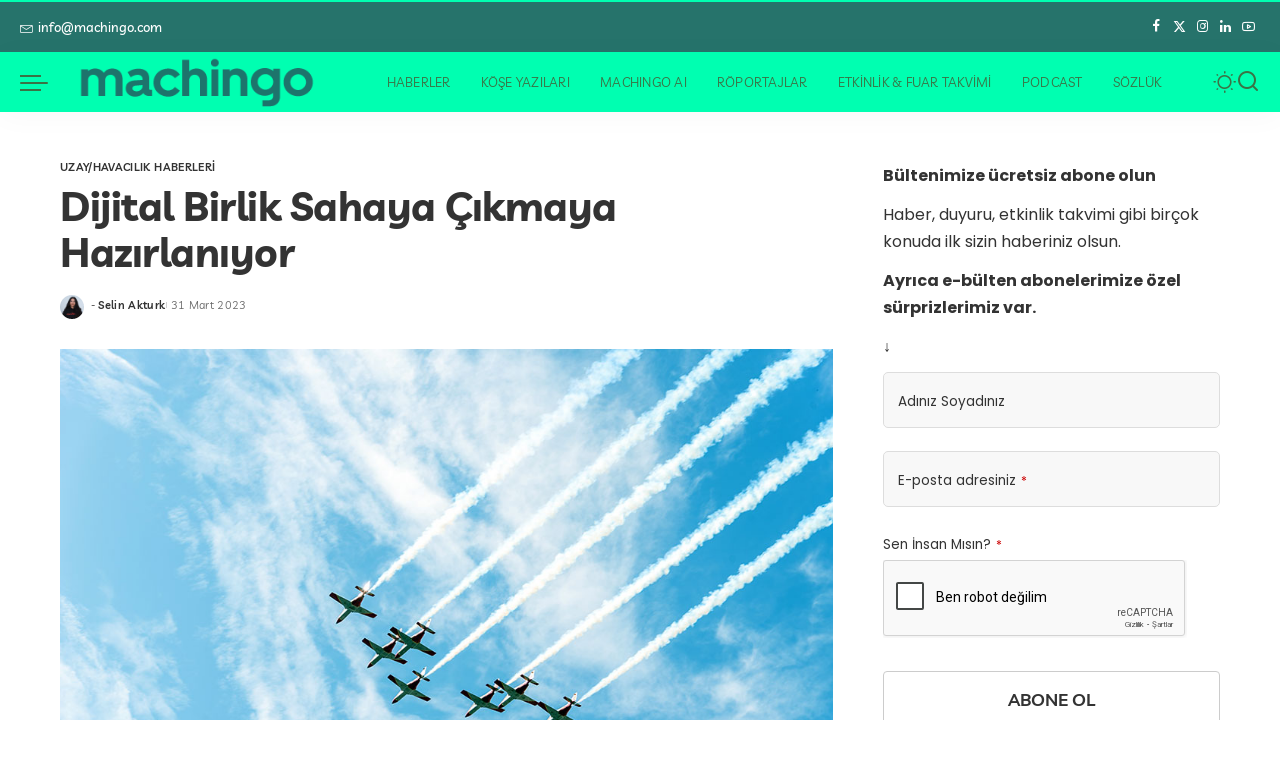

--- FILE ---
content_type: text/html; charset=UTF-8
request_url: https://www.machingo.com/dijital-birlik-sahaya-cikmaya-hazirlaniyor/
body_size: 33996
content:
<!DOCTYPE html>
<html dir="ltr" lang="tr" prefix="og: https://ogp.me/ns#">
<head>
    <meta charset="UTF-8">
    <meta http-equiv="X-UA-Compatible" content="IE=edge">
    <meta name="viewport" content="width=device-width, initial-scale=1">
    <link rel="profile" href="https://gmpg.org/xfn/11">
	<script>!function(e,c){e[c]=e[c]+(e[c]&&" ")+"quform-js"}(document.documentElement,"className");</script><title>Dijital Birlik Sahaya Çıkmaya Hazırlanıyor - Machingo</title>
<link data-rocket-preload as="style" data-wpr-hosted-gf-parameters="family=Poppins%3A300%2C400%2C500%2C600%2C700%2C800%2C900%2C100italic%2C200italic%2C300italic%2C400italic%2C500italic%2C600italic%2C700italic%2C800italic%2C900italic%2C400i%2C700i%7CLivvic%3A500%2C700%2C600%2C400%7CQuicksand%3A400%2C500%2C600%2C700%7CMontserrat%3A400%2C500%2C600%2C700&display=swap" href="https://www.machingo.com/wp-content/cache/fonts/1/google-fonts/css/2/2/7/8fe5c333543d915e3192a55f8fb47.css" rel="preload">
<link data-wpr-hosted-gf-parameters="family=Poppins%3A300%2C400%2C500%2C600%2C700%2C800%2C900%2C100italic%2C200italic%2C300italic%2C400italic%2C500italic%2C600italic%2C700italic%2C800italic%2C900italic%2C400i%2C700i%7CLivvic%3A500%2C700%2C600%2C400%7CQuicksand%3A400%2C500%2C600%2C700%7CMontserrat%3A400%2C500%2C600%2C700&display=swap" href="https://www.machingo.com/wp-content/cache/fonts/1/google-fonts/css/2/2/7/8fe5c333543d915e3192a55f8fb47.css" media="print" onload="this.media=&#039;all&#039;" rel="stylesheet">
<noscript data-wpr-hosted-gf-parameters=""><link rel="stylesheet" href="https://fonts.googleapis.com/css?family=Poppins%3A300%2C400%2C500%2C600%2C700%2C800%2C900%2C100italic%2C200italic%2C300italic%2C400italic%2C500italic%2C600italic%2C700italic%2C800italic%2C900italic%2C400i%2C700i%7CLivvic%3A500%2C700%2C600%2C400%7CQuicksand%3A400%2C500%2C600%2C700%7CMontserrat%3A400%2C500%2C600%2C700&#038;display=swap"></noscript>

		<!-- All in One SEO Pro 4.9.3 - aioseo.com -->
	<meta name="description" content="HAVELSAN&#039;ın öncülüğünde, iş birliğiyle geliştirilen orta sınıf-2 insansız kara aracı Kapgan için de test ve platform iyileştirme çalışmaları yürütülüyor." />
	<meta name="robots" content="max-image-preview:large" />
	<meta name="author" content="Selin Akturk"/>
	<meta name="google-site-verification" content="lZL_Caw-LP3-azlcq-c8xGXFE1fdfs2_Xf4z6rc8VnY" />
	<meta name="yandex-verification" content="cb33d43a433b6476" />
	<link rel="preconnect" href="https://fonts.gstatic.com" crossorigin><noscript></noscript><link rel="canonical" href="https://www.machingo.com/dijital-birlik-sahaya-cikmaya-hazirlaniyor/" />
	<meta name="generator" content="All in One SEO Pro (AIOSEO) 4.9.3" />

		<!-- Meta Pixel Code -->
<script>
!function(f,b,e,v,n,t,s)
{if(f.fbq)return;n=f.fbq=function(){n.callMethod?
n.callMethod.apply(n,arguments):n.queue.push(arguments)};
if(!f._fbq)f._fbq=n;n.push=n;n.loaded=!0;n.version='2.0';
n.queue=[];t=b.createElement(e);t.async=!0;
t.src=v;s=b.getElementsByTagName(e)[0];
s.parentNode.insertBefore(t,s)}(window, document,'script',
'https://connect.facebook.net/en_US/fbevents.js');
fbq('init', '833214608688777');
fbq('track', 'PageView');
</script>
<noscript><img height="1" width="1" style="display:none"
src="https://www.facebook.com/tr?id=833214608688777&ev=PageView&noscript=1"
/></noscript>
<!-- End Meta Pixel Code -->
<!-- Clarity tracking code for https://www.machingo.com/ --><script> (function(c,l,a,r,i,t,y){ c[a]=c[a]||function(){(c[a].q=c[a].q||[]).push(arguments)}; t=l.createElement(r);t.async=1;t.src="https://www.clarity.ms/tag/"+i+"?ref=bwt"; y=l.getElementsByTagName(r)[0];y.parentNode.insertBefore(t,y); })(window, document, "clarity", "script", "my0mrrfsvh");</script>
<script type="text/javascript">
(function(c,l,a,r,i,t,y){
c[a]=c[a]||function(){(c[a].q=c[a].q||[]).push(arguments)};
t=l.createElement(r);t.async=1;t.src="https://www.clarity.ms/tag/"+i;
y=l.getElementsByTagName(r)[0];y.parentNode.insertBefore(t,y);
})(window, document, "clarity", "script", "my0nhgyp6c");
</script>

<script type="text/javascript">
_linkedin_partner_id = "7774017";
window._linkedin_data_partner_ids = window._linkedin_data_partner_ids || [];
window._linkedin_data_partner_ids.push(_linkedin_partner_id);
</script><script type="text/javascript">
(function(l) {
if (!l){window.lintrk = function(a,b){window.lintrk.q.push([a,b])};
window.lintrk.q=[]}
var s = document.getElementsByTagName("script")[0];
var b = document.createElement("script");
b.type = "text/javascript";b.async = true;
b.src = "https://snap.licdn.com/li.lms-analytics/insight.min.js";
s.parentNode.insertBefore(b, s);})(window.lintrk);
</script>
<noscript>
<img height="1" width="1" style="display:none;" alt="" src="https://px.ads.linkedin.com/collect/?pid=7774017&fmt=gif" />
</noscript>
		<meta property="og:locale" content="tr_TR" />
		<meta property="og:site_name" content="Machingo -" />
		<meta property="og:type" content="article" />
		<meta property="og:title" content="Dijital Birlik Sahaya Çıkmaya Hazırlanıyor - Machingo" />
		<meta property="og:description" content="HAVELSAN&#039;ın öncülüğünde, iş birliğiyle geliştirilen orta sınıf-2 insansız kara aracı Kapgan için de test ve platform iyileştirme çalışmaları yürütülüyor." />
		<meta property="og:url" content="https://www.machingo.com/dijital-birlik-sahaya-cikmaya-hazirlaniyor/" />
		<meta property="article:published_time" content="2023-03-31T06:30:00+00:00" />
		<meta property="article:modified_time" content="2024-12-16T08:33:01+00:00" />
		<meta property="article:publisher" content="https://www.facebook.com/MachinGoo" />
		<meta name="twitter:card" content="summary_large_image" />
		<meta name="twitter:site" content="@Machingocom" />
		<meta name="twitter:title" content="Dijital Birlik Sahaya Çıkmaya Hazırlanıyor - Machingo" />
		<meta name="twitter:description" content="HAVELSAN&#039;ın öncülüğünde, iş birliğiyle geliştirilen orta sınıf-2 insansız kara aracı Kapgan için de test ve platform iyileştirme çalışmaları yürütülüyor." />
		<meta name="twitter:creator" content="@Machingocom" />
		<script type="application/ld+json" class="aioseo-schema">
			{"@context":"https:\/\/schema.org","@graph":[{"@type":"BlogPosting","@id":"https:\/\/www.machingo.com\/dijital-birlik-sahaya-cikmaya-hazirlaniyor\/#blogposting","name":"Dijital Birlik Sahaya \u00c7\u0131kmaya Haz\u0131rlan\u0131yor - Machingo","headline":"Dijital Birlik Sahaya \u00c7\u0131kmaya Haz\u0131rlan\u0131yor","author":{"@id":"https:\/\/www.machingo.com\/author\/selin-akturk\/#author"},"publisher":{"@id":"https:\/\/www.machingo.com\/#organization"},"image":{"@type":"ImageObject","url":"https:\/\/www.machingo.com\/wp-content\/uploads\/2023\/03\/dijital-birlik-sahaya-cikiyor.jpg","width":1019,"height":680},"datePublished":"2023-03-31T09:30:00+03:00","dateModified":"2024-12-16T11:33:01+03:00","inLanguage":"tr-TR","mainEntityOfPage":{"@id":"https:\/\/www.machingo.com\/dijital-birlik-sahaya-cikmaya-hazirlaniyor\/#webpage"},"isPartOf":{"@id":"https:\/\/www.machingo.com\/dijital-birlik-sahaya-cikmaya-hazirlaniyor\/#webpage"},"articleSection":"UZAY\/HAVACILIK HABERLER\u0130"},{"@type":"BreadcrumbList","@id":"https:\/\/www.machingo.com\/dijital-birlik-sahaya-cikmaya-hazirlaniyor\/#breadcrumblist","itemListElement":[{"@type":"ListItem","@id":"https:\/\/www.machingo.com#listItem","position":1,"name":"Ev","item":"https:\/\/www.machingo.com","nextItem":{"@type":"ListItem","@id":"https:\/\/www.machingo.com\/kategori\/uzay-havacilik-haberleri\/#listItem","name":"UZAY\/HAVACILIK HABERLER\u0130"}},{"@type":"ListItem","@id":"https:\/\/www.machingo.com\/kategori\/uzay-havacilik-haberleri\/#listItem","position":2,"name":"UZAY\/HAVACILIK HABERLER\u0130","item":"https:\/\/www.machingo.com\/kategori\/uzay-havacilik-haberleri\/","nextItem":{"@type":"ListItem","@id":"https:\/\/www.machingo.com\/dijital-birlik-sahaya-cikmaya-hazirlaniyor\/#listItem","name":"Dijital Birlik Sahaya \u00c7\u0131kmaya Haz\u0131rlan\u0131yor"},"previousItem":{"@type":"ListItem","@id":"https:\/\/www.machingo.com#listItem","name":"Ev"}},{"@type":"ListItem","@id":"https:\/\/www.machingo.com\/dijital-birlik-sahaya-cikmaya-hazirlaniyor\/#listItem","position":3,"name":"Dijital Birlik Sahaya \u00c7\u0131kmaya Haz\u0131rlan\u0131yor","previousItem":{"@type":"ListItem","@id":"https:\/\/www.machingo.com\/kategori\/uzay-havacilik-haberleri\/#listItem","name":"UZAY\/HAVACILIK HABERLER\u0130"}}]},{"@type":"Organization","@id":"https:\/\/www.machingo.com\/#organization","name":"Machingo","url":"https:\/\/www.machingo.com\/","telephone":"+905315034946","logo":{"@type":"ImageObject","url":"https:\/\/www.machingo.com\/wp-content\/uploads\/2023\/05\/112x112-mg-logo.png","@id":"https:\/\/www.machingo.com\/dijital-birlik-sahaya-cikmaya-hazirlaniyor\/#organizationLogo","width":3175,"height":3175},"image":{"@id":"https:\/\/www.machingo.com\/dijital-birlik-sahaya-cikmaya-hazirlaniyor\/#organizationLogo"},"sameAs":["https:\/\/www.facebook.com\/MachinGoo","https:\/\/twitter.com\/Machingocom","https:\/\/www.instagram.com\/machingocom\/","https:\/\/www.youtube.com\/channel\/UCLt0U0_nt7qqRiQ5X3jrodA","https:\/\/www.linkedin.com\/company\/80784249"]},{"@type":"Person","@id":"https:\/\/www.machingo.com\/author\/selin-akturk\/#author","url":"https:\/\/www.machingo.com\/author\/selin-akturk\/","name":"Selin Akturk","image":{"@type":"ImageObject","@id":"https:\/\/www.machingo.com\/dijital-birlik-sahaya-cikmaya-hazirlaniyor\/#authorImage","url":"https:\/\/www.machingo.com\/wp-content\/uploads\/2024\/07\/cropped-selincrop2-1-96x96.jpg","width":96,"height":96,"caption":"Selin Akturk"}},{"@type":"WebPage","@id":"https:\/\/www.machingo.com\/dijital-birlik-sahaya-cikmaya-hazirlaniyor\/#webpage","url":"https:\/\/www.machingo.com\/dijital-birlik-sahaya-cikmaya-hazirlaniyor\/","name":"Dijital Birlik Sahaya \u00c7\u0131kmaya Haz\u0131rlan\u0131yor - Machingo","description":"HAVELSAN'\u0131n \u00f6nc\u00fcl\u00fc\u011f\u00fcnde, i\u015f birli\u011fiyle geli\u015ftirilen orta s\u0131n\u0131f-2 insans\u0131z kara arac\u0131 Kapgan i\u00e7in de test ve platform iyile\u015ftirme \u00e7al\u0131\u015fmalar\u0131 y\u00fcr\u00fct\u00fcl\u00fcyor.","inLanguage":"tr-TR","isPartOf":{"@id":"https:\/\/www.machingo.com\/#website"},"breadcrumb":{"@id":"https:\/\/www.machingo.com\/dijital-birlik-sahaya-cikmaya-hazirlaniyor\/#breadcrumblist"},"author":{"@id":"https:\/\/www.machingo.com\/author\/selin-akturk\/#author"},"creator":{"@id":"https:\/\/www.machingo.com\/author\/selin-akturk\/#author"},"image":{"@type":"ImageObject","url":"https:\/\/www.machingo.com\/wp-content\/uploads\/2023\/03\/dijital-birlik-sahaya-cikiyor.jpg","@id":"https:\/\/www.machingo.com\/dijital-birlik-sahaya-cikmaya-hazirlaniyor\/#mainImage","width":1019,"height":680},"primaryImageOfPage":{"@id":"https:\/\/www.machingo.com\/dijital-birlik-sahaya-cikmaya-hazirlaniyor\/#mainImage"},"datePublished":"2023-03-31T09:30:00+03:00","dateModified":"2024-12-16T11:33:01+03:00"},{"@type":"WebSite","@id":"https:\/\/www.machingo.com\/#website","url":"https:\/\/www.machingo.com\/","name":"Machingo","inLanguage":"tr-TR","publisher":{"@id":"https:\/\/www.machingo.com\/#organization"}}]}
		</script>
		<!-- All in One SEO Pro -->

			<link rel="apple-touch-icon" href="https://www.machingo.com/wp-content/uploads/2022/03/apple.png"/>
					<meta name="msapplication-TileColor" content="#ffffff">
			<meta name="msapplication-TileImage" content="https://www.machingo.com/wp-content/uploads/2022/03/bookmarklet.png"/>
		<!-- Google tag (gtag.js) consent mode dataLayer added by Site Kit -->
<script id="google_gtagjs-js-consent-mode-data-layer">
window.dataLayer = window.dataLayer || [];function gtag(){dataLayer.push(arguments);}
gtag('consent', 'default', {"ad_personalization":"denied","ad_storage":"denied","ad_user_data":"denied","analytics_storage":"denied","functionality_storage":"denied","security_storage":"denied","personalization_storage":"denied","region":["AT","BE","BG","CH","CY","CZ","DE","DK","EE","ES","FI","FR","GB","GR","HR","HU","IE","IS","IT","LI","LT","LU","LV","MT","NL","NO","PL","PT","RO","SE","SI","SK"],"wait_for_update":500});
window._googlesitekitConsentCategoryMap = {"statistics":["analytics_storage"],"marketing":["ad_storage","ad_user_data","ad_personalization"],"functional":["functionality_storage","security_storage"],"preferences":["personalization_storage"]};
window._googlesitekitConsents = {"ad_personalization":"denied","ad_storage":"denied","ad_user_data":"denied","analytics_storage":"denied","functionality_storage":"denied","security_storage":"denied","personalization_storage":"denied","region":["AT","BE","BG","CH","CY","CZ","DE","DK","EE","ES","FI","FR","GB","GR","HR","HU","IE","IS","IT","LI","LT","LU","LV","MT","NL","NO","PL","PT","RO","SE","SI","SK"],"wait_for_update":500};
</script>
<!-- End Google tag (gtag.js) consent mode dataLayer added by Site Kit -->
<link rel='dns-prefetch' href='//www.googletagmanager.com' />
<link href='https://fonts.gstatic.com' crossorigin rel='preconnect' />
<link rel="alternate" type="application/rss+xml" title="Machingo &raquo; akışı" href="https://www.machingo.com/feed/" />
<link rel="alternate" title="oEmbed (JSON)" type="application/json+oembed" href="https://www.machingo.com/wp-json/oembed/1.0/embed?url=https%3A%2F%2Fwww.machingo.com%2Fdijital-birlik-sahaya-cikmaya-hazirlaniyor%2F" />
<link rel="alternate" title="oEmbed (XML)" type="text/xml+oembed" href="https://www.machingo.com/wp-json/oembed/1.0/embed?url=https%3A%2F%2Fwww.machingo.com%2Fdijital-birlik-sahaya-cikmaya-hazirlaniyor%2F&#038;format=xml" />
<script type="application/ld+json">{"@context":"https://schema.org","@type":"Organization","legalName":"Machingo","url":"https://www.machingo.com/","address":{"@type":"PostalAddress","addressLocality":"\u0130n\u00f6n\u00fc Mahallesi Gebze G\u00fczeller OSB Mahallesi Nursultan Nazarbayev Sokak No 14 Gebze Kocaeli","postalCode":"41400"},"email":"info@machingo.com","contactPoint":{"@type":"ContactPoint","telephone":"0850 480 67 66","contactType":"customer service"},"logo":"https://www.machingo.com/wp-content/uploads/2025/09/machingo-logo-1.png","sameAs":["https://www.facebook.com/Machingo-101875815780939/?ref=pages_you_manage","https://twitter.com/Machingocom","https://www.instagram.com/machingocom/","https://www.linkedin.com/company/80784249","https://www.youtube.com/channel/UCLt0U0_nt7qqRiQ5X3jrodA"]}</script>
<style id='wp-img-auto-sizes-contain-inline-css'>
img:is([sizes=auto i],[sizes^="auto," i]){contain-intrinsic-size:3000px 1500px}
/*# sourceURL=wp-img-auto-sizes-contain-inline-css */
</style>
<link data-minify="1" rel='stylesheet' id='ssp-castos-player-css' href='https://www.machingo.com/wp-content/cache/min/1/wp-content/plugins/seriously-simple-podcasting/assets/css/castos-player.min.css?ver=1769434506' media='all' />
<link data-minify="1" rel='stylesheet' id='ssp-subscribe-buttons-css' href='https://www.machingo.com/wp-content/cache/min/1/wp-content/plugins/seriously-simple-podcasting/assets/css/subscribe-buttons.css?ver=1769434506' media='all' />
<style id='wp-emoji-styles-inline-css'>

	img.wp-smiley, img.emoji {
		display: inline !important;
		border: none !important;
		box-shadow: none !important;
		height: 1em !important;
		width: 1em !important;
		margin: 0 0.07em !important;
		vertical-align: -0.1em !important;
		background: none !important;
		padding: 0 !important;
	}
/*# sourceURL=wp-emoji-styles-inline-css */
</style>
<link rel='stylesheet' id='wp-block-library-css' href='https://www.machingo.com/wp-includes/css/dist/block-library/style.min.css?ver=6.9' media='all' />
<style id='classic-theme-styles-inline-css'>
/*! This file is auto-generated */
.wp-block-button__link{color:#fff;background-color:#32373c;border-radius:9999px;box-shadow:none;text-decoration:none;padding:calc(.667em + 2px) calc(1.333em + 2px);font-size:1.125em}.wp-block-file__button{background:#32373c;color:#fff;text-decoration:none}
/*# sourceURL=/wp-includes/css/classic-themes.min.css */
</style>
<link data-minify="1" rel='stylesheet' id='aioseo/css/src/vue/standalone/blocks/table-of-contents/global.scss-css' href='https://www.machingo.com/wp-content/cache/min/1/wp-content/plugins/all-in-one-seo-pack-pro/dist/Pro/assets/css/table-of-contents/global.e90f6d47.css?ver=1769434506' media='all' />
<link data-minify="1" rel='stylesheet' id='aioseo/css/src/vue/standalone/blocks/pro/recipe/global.scss-css' href='https://www.machingo.com/wp-content/cache/min/1/wp-content/plugins/all-in-one-seo-pack-pro/dist/Pro/assets/css/recipe/global.67a3275f.css?ver=1769434506' media='all' />
<link data-minify="1" rel='stylesheet' id='aioseo/css/src/vue/standalone/blocks/pro/product/global.scss-css' href='https://www.machingo.com/wp-content/cache/min/1/wp-content/plugins/all-in-one-seo-pack-pro/dist/Pro/assets/css/product/global.61066cfb.css?ver=1769434506' media='all' />
<link data-minify="1" rel='stylesheet' id='aioseo-eeat/css/src/vue/standalone/blocks/author-bio/global.scss-css' href='https://www.machingo.com/wp-content/cache/min/1/wp-content/plugins/aioseo-eeat/dist/Pro/assets/css/author-bio/global.lvru5eV8.css?ver=1769434507' media='all' />
<link data-minify="1" rel='stylesheet' id='aioseo-eeat/css/src/vue/standalone/blocks/author-tooltip/global.scss-css' href='https://www.machingo.com/wp-content/cache/min/1/wp-content/plugins/aioseo-eeat/dist/Pro/assets/css/author-tooltip/global.BEv34Lr4.css?ver=1769434507' media='all' />
<link data-minify="1" rel='stylesheet' id='aioseo-eeat/css/src/vue/standalone/blocks/reviewer-tooltip/global.scss-css' href='https://www.machingo.com/wp-content/cache/min/1/wp-content/plugins/aioseo-eeat/dist/Pro/assets/css/reviewer-tooltip/global.Cz6Z5e1C.css?ver=1769434507' media='all' />
<link data-minify="1" rel='stylesheet' id='aioseo-local-business/css/src/assets/scss/business-info.scss-css' href='https://www.machingo.com/wp-content/cache/min/1/wp-content/plugins/aioseo-local-business/dist/css/business-info.DlwHGRMe.css?ver=1769434507' media='all' />
<link data-minify="1" rel='stylesheet' id='aioseo-local-business/css/src/assets/scss/opening-hours.scss-css' href='https://www.machingo.com/wp-content/cache/min/1/wp-content/plugins/aioseo-local-business/dist/css/opening-hours.Bg1Edlf_.css?ver=1769434507' media='all' />
<style id='global-styles-inline-css'>
:root{--wp--preset--aspect-ratio--square: 1;--wp--preset--aspect-ratio--4-3: 4/3;--wp--preset--aspect-ratio--3-4: 3/4;--wp--preset--aspect-ratio--3-2: 3/2;--wp--preset--aspect-ratio--2-3: 2/3;--wp--preset--aspect-ratio--16-9: 16/9;--wp--preset--aspect-ratio--9-16: 9/16;--wp--preset--color--black: #000000;--wp--preset--color--cyan-bluish-gray: #abb8c3;--wp--preset--color--white: #ffffff;--wp--preset--color--pale-pink: #f78da7;--wp--preset--color--vivid-red: #cf2e2e;--wp--preset--color--luminous-vivid-orange: #ff6900;--wp--preset--color--luminous-vivid-amber: #fcb900;--wp--preset--color--light-green-cyan: #7bdcb5;--wp--preset--color--vivid-green-cyan: #00d084;--wp--preset--color--pale-cyan-blue: #8ed1fc;--wp--preset--color--vivid-cyan-blue: #0693e3;--wp--preset--color--vivid-purple: #9b51e0;--wp--preset--gradient--vivid-cyan-blue-to-vivid-purple: linear-gradient(135deg,rgb(6,147,227) 0%,rgb(155,81,224) 100%);--wp--preset--gradient--light-green-cyan-to-vivid-green-cyan: linear-gradient(135deg,rgb(122,220,180) 0%,rgb(0,208,130) 100%);--wp--preset--gradient--luminous-vivid-amber-to-luminous-vivid-orange: linear-gradient(135deg,rgb(252,185,0) 0%,rgb(255,105,0) 100%);--wp--preset--gradient--luminous-vivid-orange-to-vivid-red: linear-gradient(135deg,rgb(255,105,0) 0%,rgb(207,46,46) 100%);--wp--preset--gradient--very-light-gray-to-cyan-bluish-gray: linear-gradient(135deg,rgb(238,238,238) 0%,rgb(169,184,195) 100%);--wp--preset--gradient--cool-to-warm-spectrum: linear-gradient(135deg,rgb(74,234,220) 0%,rgb(151,120,209) 20%,rgb(207,42,186) 40%,rgb(238,44,130) 60%,rgb(251,105,98) 80%,rgb(254,248,76) 100%);--wp--preset--gradient--blush-light-purple: linear-gradient(135deg,rgb(255,206,236) 0%,rgb(152,150,240) 100%);--wp--preset--gradient--blush-bordeaux: linear-gradient(135deg,rgb(254,205,165) 0%,rgb(254,45,45) 50%,rgb(107,0,62) 100%);--wp--preset--gradient--luminous-dusk: linear-gradient(135deg,rgb(255,203,112) 0%,rgb(199,81,192) 50%,rgb(65,88,208) 100%);--wp--preset--gradient--pale-ocean: linear-gradient(135deg,rgb(255,245,203) 0%,rgb(182,227,212) 50%,rgb(51,167,181) 100%);--wp--preset--gradient--electric-grass: linear-gradient(135deg,rgb(202,248,128) 0%,rgb(113,206,126) 100%);--wp--preset--gradient--midnight: linear-gradient(135deg,rgb(2,3,129) 0%,rgb(40,116,252) 100%);--wp--preset--font-size--small: 13px;--wp--preset--font-size--medium: 20px;--wp--preset--font-size--large: 36px;--wp--preset--font-size--x-large: 42px;--wp--preset--spacing--20: 0.44rem;--wp--preset--spacing--30: 0.67rem;--wp--preset--spacing--40: 1rem;--wp--preset--spacing--50: 1.5rem;--wp--preset--spacing--60: 2.25rem;--wp--preset--spacing--70: 3.38rem;--wp--preset--spacing--80: 5.06rem;--wp--preset--shadow--natural: 6px 6px 9px rgba(0, 0, 0, 0.2);--wp--preset--shadow--deep: 12px 12px 50px rgba(0, 0, 0, 0.4);--wp--preset--shadow--sharp: 6px 6px 0px rgba(0, 0, 0, 0.2);--wp--preset--shadow--outlined: 6px 6px 0px -3px rgb(255, 255, 255), 6px 6px rgb(0, 0, 0);--wp--preset--shadow--crisp: 6px 6px 0px rgb(0, 0, 0);}:where(.is-layout-flex){gap: 0.5em;}:where(.is-layout-grid){gap: 0.5em;}body .is-layout-flex{display: flex;}.is-layout-flex{flex-wrap: wrap;align-items: center;}.is-layout-flex > :is(*, div){margin: 0;}body .is-layout-grid{display: grid;}.is-layout-grid > :is(*, div){margin: 0;}:where(.wp-block-columns.is-layout-flex){gap: 2em;}:where(.wp-block-columns.is-layout-grid){gap: 2em;}:where(.wp-block-post-template.is-layout-flex){gap: 1.25em;}:where(.wp-block-post-template.is-layout-grid){gap: 1.25em;}.has-black-color{color: var(--wp--preset--color--black) !important;}.has-cyan-bluish-gray-color{color: var(--wp--preset--color--cyan-bluish-gray) !important;}.has-white-color{color: var(--wp--preset--color--white) !important;}.has-pale-pink-color{color: var(--wp--preset--color--pale-pink) !important;}.has-vivid-red-color{color: var(--wp--preset--color--vivid-red) !important;}.has-luminous-vivid-orange-color{color: var(--wp--preset--color--luminous-vivid-orange) !important;}.has-luminous-vivid-amber-color{color: var(--wp--preset--color--luminous-vivid-amber) !important;}.has-light-green-cyan-color{color: var(--wp--preset--color--light-green-cyan) !important;}.has-vivid-green-cyan-color{color: var(--wp--preset--color--vivid-green-cyan) !important;}.has-pale-cyan-blue-color{color: var(--wp--preset--color--pale-cyan-blue) !important;}.has-vivid-cyan-blue-color{color: var(--wp--preset--color--vivid-cyan-blue) !important;}.has-vivid-purple-color{color: var(--wp--preset--color--vivid-purple) !important;}.has-black-background-color{background-color: var(--wp--preset--color--black) !important;}.has-cyan-bluish-gray-background-color{background-color: var(--wp--preset--color--cyan-bluish-gray) !important;}.has-white-background-color{background-color: var(--wp--preset--color--white) !important;}.has-pale-pink-background-color{background-color: var(--wp--preset--color--pale-pink) !important;}.has-vivid-red-background-color{background-color: var(--wp--preset--color--vivid-red) !important;}.has-luminous-vivid-orange-background-color{background-color: var(--wp--preset--color--luminous-vivid-orange) !important;}.has-luminous-vivid-amber-background-color{background-color: var(--wp--preset--color--luminous-vivid-amber) !important;}.has-light-green-cyan-background-color{background-color: var(--wp--preset--color--light-green-cyan) !important;}.has-vivid-green-cyan-background-color{background-color: var(--wp--preset--color--vivid-green-cyan) !important;}.has-pale-cyan-blue-background-color{background-color: var(--wp--preset--color--pale-cyan-blue) !important;}.has-vivid-cyan-blue-background-color{background-color: var(--wp--preset--color--vivid-cyan-blue) !important;}.has-vivid-purple-background-color{background-color: var(--wp--preset--color--vivid-purple) !important;}.has-black-border-color{border-color: var(--wp--preset--color--black) !important;}.has-cyan-bluish-gray-border-color{border-color: var(--wp--preset--color--cyan-bluish-gray) !important;}.has-white-border-color{border-color: var(--wp--preset--color--white) !important;}.has-pale-pink-border-color{border-color: var(--wp--preset--color--pale-pink) !important;}.has-vivid-red-border-color{border-color: var(--wp--preset--color--vivid-red) !important;}.has-luminous-vivid-orange-border-color{border-color: var(--wp--preset--color--luminous-vivid-orange) !important;}.has-luminous-vivid-amber-border-color{border-color: var(--wp--preset--color--luminous-vivid-amber) !important;}.has-light-green-cyan-border-color{border-color: var(--wp--preset--color--light-green-cyan) !important;}.has-vivid-green-cyan-border-color{border-color: var(--wp--preset--color--vivid-green-cyan) !important;}.has-pale-cyan-blue-border-color{border-color: var(--wp--preset--color--pale-cyan-blue) !important;}.has-vivid-cyan-blue-border-color{border-color: var(--wp--preset--color--vivid-cyan-blue) !important;}.has-vivid-purple-border-color{border-color: var(--wp--preset--color--vivid-purple) !important;}.has-vivid-cyan-blue-to-vivid-purple-gradient-background{background: var(--wp--preset--gradient--vivid-cyan-blue-to-vivid-purple) !important;}.has-light-green-cyan-to-vivid-green-cyan-gradient-background{background: var(--wp--preset--gradient--light-green-cyan-to-vivid-green-cyan) !important;}.has-luminous-vivid-amber-to-luminous-vivid-orange-gradient-background{background: var(--wp--preset--gradient--luminous-vivid-amber-to-luminous-vivid-orange) !important;}.has-luminous-vivid-orange-to-vivid-red-gradient-background{background: var(--wp--preset--gradient--luminous-vivid-orange-to-vivid-red) !important;}.has-very-light-gray-to-cyan-bluish-gray-gradient-background{background: var(--wp--preset--gradient--very-light-gray-to-cyan-bluish-gray) !important;}.has-cool-to-warm-spectrum-gradient-background{background: var(--wp--preset--gradient--cool-to-warm-spectrum) !important;}.has-blush-light-purple-gradient-background{background: var(--wp--preset--gradient--blush-light-purple) !important;}.has-blush-bordeaux-gradient-background{background: var(--wp--preset--gradient--blush-bordeaux) !important;}.has-luminous-dusk-gradient-background{background: var(--wp--preset--gradient--luminous-dusk) !important;}.has-pale-ocean-gradient-background{background: var(--wp--preset--gradient--pale-ocean) !important;}.has-electric-grass-gradient-background{background: var(--wp--preset--gradient--electric-grass) !important;}.has-midnight-gradient-background{background: var(--wp--preset--gradient--midnight) !important;}.has-small-font-size{font-size: var(--wp--preset--font-size--small) !important;}.has-medium-font-size{font-size: var(--wp--preset--font-size--medium) !important;}.has-large-font-size{font-size: var(--wp--preset--font-size--large) !important;}.has-x-large-font-size{font-size: var(--wp--preset--font-size--x-large) !important;}
:where(.wp-block-post-template.is-layout-flex){gap: 1.25em;}:where(.wp-block-post-template.is-layout-grid){gap: 1.25em;}
:where(.wp-block-term-template.is-layout-flex){gap: 1.25em;}:where(.wp-block-term-template.is-layout-grid){gap: 1.25em;}
:where(.wp-block-columns.is-layout-flex){gap: 2em;}:where(.wp-block-columns.is-layout-grid){gap: 2em;}
:root :where(.wp-block-pullquote){font-size: 1.5em;line-height: 1.6;}
/*# sourceURL=global-styles-inline-css */
</style>
<link data-minify="1" rel='stylesheet' id='em-glossary-css-css' href='https://www.machingo.com/wp-content/cache/min/1/wp-content/plugins/emo-glossary-pro/assets/css/em-glossary.css?ver=1769434507' media='all' />
<link data-minify="1" rel='stylesheet' id='fontawesome-css' href='https://www.machingo.com/wp-content/cache/min/1/wp-content/plugins/ova-events/assets/libs/fontawesome/css/all.css?ver=1769434507' media='all' />
<link data-minify="1" rel='stylesheet' id='elegant_font-css' href='https://www.machingo.com/wp-content/cache/min/1/wp-content/plugins/ova-events/assets/libs/elegant_font/ele_style.css?ver=1769434507' media='all' />
<link rel='stylesheet' id='select2-css' href='https://www.machingo.com/wp-content/plugins/ova-events/assets/libs/dist/css/select2.min.css' media='all' />
<link data-minify="1" rel='stylesheet' id='calendar-css' href='https://www.machingo.com/wp-content/cache/min/1/wp-content/plugins/ova-events/assets/libs/calendar/main.min.css?ver=1769434507' media='all' />
<link data-minify="1" rel='stylesheet' id='event-frontend-css' href='https://www.machingo.com/wp-content/cache/min/1/wp-content/plugins/ova-events/assets/css/frontend/event.css?ver=1769434507' media='all' />
<style id='event-frontend-inline-css'>



.type1 .date-event .date,
.type2 .date-event .date,
.type3 .date-event,
.type5 .date-event,
#sidebar-event .widget_feature_event .event-feature .item .date-event .date,
.single_event .content-event .tab-Location ul.event_nav li.event_nav-item.active:after,
.single_event .content-event .tab-Location ul.event_nav li.event_nav-item a:after,
.single_event .content-event .event-related .archive_event .ovaev-content.content-grid .date-event .date,
#sidebar-event .widget ul li a:hover:before,
.type1 .desc .event_post .button_event .view_detail:hover,
.type2 .desc .event_post .button_event .view_detail:hover,
.type4 .desc .event_post .button_event .view_detail:hover,
.type6 .event-readmore a:hover,
#sidebar-event .widget_feature_event .event-feature .item .desc .event_post .button_event .view_detail:hover,
#sidebar-event .widget_list_event .button-all-event a:hover,
.single_event .content-event .event_intro .wrap-event-info .wrap-booking-links a:hover
.single_event .content-event .ova-next-pre-post .pre:hover .num-1 .icon,
.single_event .content-event .ova-next-pre-post .next:hover .num-1 .icon,
.single_event .content-event .ova-next-pre-post .pre:hover .num-1 .icon,
.single_event .content-event .ova-next-pre-post .next:hover .num-1 .icon,
.single_event .content-event .event-related .archive_event .ovaev-content.content-grid .desc .event_post .button_event .view_detail:hover,
.single_event .content-event .event_intro .wrap-event-info .wrap-booking-links a:hover,
.ovaev-event-element.ovaev-event-slide .owl-nav button:hover,
.ovapo_project_slide .grid .owl-nav button:hover,
.search_archive_event form .wrap-ovaev_submit .ovaev_submit,
.ovaev-event-element.version_2 .wp-content .ovaev-content.content-grid .date-event .date,
.ovaev-event-element.version_2 .wp-content .ovaev-content.content-grid .desc .event_post .button_event .view_detail:hover,
.blog_pagination .pagination li.active a,
.blog_pagination .pagination li a:hover,
.blog_pagination .pagination li a:focus,
.ovaev-event-element.ovaev-event-slide .owl-dots .owl-dot.active span,
.ovapo_project_grid .btn_grid .btn_grid_event:hover,
.events_pagination .page-numbers li span,
.events_pagination .page-numbers li a:hover,
.ovaev-wrapper-search-ajax .search-ajax-pagination ul li .page-numbers.current,
.ovaev-wrapper-search-ajax .search-ajax-pagination ul li .page-numbers:hover,
.ovaev-booking-btn a:hover
{
	background-color: #81d742;
}

.type1 .desc .event_post .button_event .view_detail:hover,
.type2 .desc .event_post .button_event .view_detail:hover,
.type4 .desc .event_post .button_event .view_detail:hover,
.type6 .event-readmore a:hover,
#sidebar-event .widget_feature_event .event-feature .item .desc .event_post .button_event .view_detail:hover,
#sidebar-event .widget_list_event .button-all-event a:hover,
.single_event .content-event .event_intro .wrap-event-info .wrap-booking-links a:hover,
.single_event .content-event .ova-next-pre-post .pre:hover .num-1 .icon,
.single_event .content-event .ova-next-pre-post .next:hover .num-1 .icon,
.single_event .content-event .event-related .archive_event .ovaev-content.content-grid .desc .event_post .button_event .view_detail:hover,
.search_archive_event form .wrap-ovaev_submit .ovaev_submit,
.ovaev-event-element.version_2 .wp-content .ovaev-content.content-grid .desc .event_post .button_event .view_detail:hover,
.blog_pagination .pagination li.active a,
.blog_pagination .pagination li a:hover,
.blog_pagination .pagination li a:focus,
.ovapo_project_grid .btn_grid .btn_grid_event:hover,
.events_pagination .page-numbers li a:hover,
.events_pagination .page-numbers li span,
.ovaev-wrapper-search-ajax .search-ajax-pagination ul li .page-numbers.current,
.ovaev-wrapper-search-ajax .search-ajax-pagination ul li .page-numbers:hover,
.ovaev-booking-btn a:hover
{
	border-color: #81d742;
}

.type1 .date-event .month-year,
.type1 .desc .event_post .post_cat .event_type,
.type1 .desc .event_post .event_title a:hover,
.icon_event,
.type2 .date-event .month-year,
.type2 .desc .event_post .post_cat .event_type,
.type2 .desc .event_post .event_title a:hover,
.type3 .desc .event_post .event_title a:hover,
.type3 .desc .event_post .time-event .time i,
.type3 .desc .event_post .time-event .venue i,
.type4 .date-event .date-month,
.type4 .desc .event_post .event_title a:hover,
.type4 .desc .event_post .time-event .time i,
.type4 .desc .event_post .time-event .venue i,
.type5 .desc .event_post .event_title a:hover,
.type6 .date-event .date-month,
.type6 .extra-event .desc .event_post .post_cat a,
.type6 .extra-event .desc .event_post .event_title a:hover,
#sidebar-event .widget_feature_event .event-feature .item .date-event .month-year,
#sidebar-event .widget_feature_event .event-feature .item .desc .event_post .post_cat .event_type,
#sidebar-event .widget_feature_event .event-feature .item .desc .event_post .event_title a:hover,
#sidebar-event .widget_list_event .list-event .item-event .ova-content .title a:hover,
#sidebar-event .widget ul li:hover a,
#sidebar-event .widget ul li:hover,
.single_event .content-event .event_intro .wrap-event-info .wrap-info .wrap-pro i,
.single_event .content-event .event_intro .wrap-event-info .wrap-info .ovaev-category i,
.single_event .content-event .ova-next-pre-post .pre .num-2 .title:hover,
.single_event .content-event .ova-next-pre-post .next .num-2 .title:hover,
.single_event .content-event .event-related .archive_event .ovaev-content.content-grid .date-event .month-year,
.single_event .content-event .event-related .archive_event .ovaev-content.content-grid .desc .event_post .post_cat .event_type,
.single_event .content-event .event-related .archive_event .ovaev-content.content-grid .desc .event_post .event_title a:hover,
.single_event .content-event .event_tags_share .event-tags a:hover,
#sidebar-event .widget .tagcloud a:hover,
.ovapo_project_grid .button-filter button.active,
.ovapo_project_grid .button-filter button:hover,
.more_date_text,
.ovaev-event-element.version_2 .wp-content .ovaev-content.content-grid .date-event .month-year,
.ovaev-event-element.version_2 .wp-content .ovaev-content.content-grid .desc .event_post .event_title a:hover,
.ovaev-event-element.version_2 .wp-content .ovaev-content.content-grid .desc .event_post .time-event .time .more_date_text span,
.ovaev-event-element.version_2 .title-readmore .read-more,
.ovaev-event-element.version_3 .title-readmore .read-more,
.ovaev-event-element .item .title a:hover,
.single_event .content-event .event_intro .wrap-event-info .ovaev-category a:hover,
#sidebar-event .widget_list_event .list-event .item-event .ova-content .time .more_date_text span,
.ovaev-shortcode-title a:hover,
.ovaev-shortcode-date i,
.ovaev-shortcode-time i,
.ovaev-shortcode-location i,
.ovaev-shortcode-categories i,
.ovaev-shortcode-categories span.event-category a:hover,
.ovaev-shortcode-tags .ovaev-tag:hover
{
	color: #81d742;
}

#sidebar-event .widget .widget-title
{
	border-bottom-color: #81d742;
}

.ovapo_project_grid .wrap_loader .loader circle, .ovaev-wrapper-search-ajax .ovaev-search-ajax-container .wrap_loader .loader circle
{
	stroke: #81d742;
}


/*# sourceURL=event-frontend-inline-css */
</style>
<link data-minify="1" rel='stylesheet' id='pixwell-elements-css' href='https://www.machingo.com/wp-content/cache/min/1/wp-content/plugins/pixwell-core/lib/pixwell-elements/public/style.css?ver=1769434507' media='all' />
<link data-minify="1" rel='stylesheet' id='sr7css-css' href='https://www.machingo.com/wp-content/cache/min/1/wp-content/plugins/revslider/public/css/sr7.css?ver=1769434507' media='all' />
<link rel='stylesheet' id='teamcard-css' href='https://www.machingo.com/wp-content/plugins/teamcard/public/css/teamcard-public.css?ver=1.0.0' media='all' />
<link data-minify="1" rel='stylesheet' id='quform-css' href='https://www.machingo.com/wp-content/cache/min/1/wp-content/plugins/quform/cache/quform.css?ver=1769434507' media='all' />
<link data-minify="1" rel='stylesheet' id='unfold-fontawesome-css' href='https://www.machingo.com/wp-content/cache/min/1/wp-content/plugins/bwd-unfold/assets/public/css/all.min.css?ver=1769434507' media='all' />
<link data-minify="1" rel='stylesheet' id='main-unfold-style-css' href='https://www.machingo.com/wp-content/cache/min/1/wp-content/plugins/bwd-unfold/assets/public/css/unfold-content.css?ver=1769434507' media='all' />

<link data-minify="1" rel='stylesheet' id='pixwell-main-css' href='https://www.machingo.com/wp-content/cache/min/1/wp-content/themes/pixwell/assets/css/main.css?ver=1769434507' media='all' />
<style id='pixwell-main-inline-css'>
html {font-family:Poppins,Arial, Helvetica, sans-serif;font-weight:400;font-size:16px;}h1, .h1 {font-family:Livvic;font-weight:700;letter-spacing:-.5px;}h2, .h2 {font-family:Livvic;font-weight:700;}h3, .h3 {font-family:Livvic;font-weight:700;}h4, .h4 {font-family:Livvic;font-weight:700;}h5, .h5 {font-family:Livvic;font-weight:700;}h6, .h6 {font-family:Livvic;font-weight:700;}.single-tagline h6 {font-family:Livvic;font-weight:700;}.p-wrap .entry-summary, .twitter-content.entry-summary, .author-description, .rssSummary, .rb-sdesc {font-family:Poppins;font-weight:400;font-size:14px;}.p-cat-info {font-family:Livvic;font-weight:600;font-size:11px;}.p-meta-info, .wp-block-latest-posts__post-date {font-family:Livvic;font-weight:400;font-size:11px;}.meta-info-author.meta-info-el {font-family:Livvic;font-weight:600;font-size:11px;}.breadcrumb {font-family:Livvic;font-weight:400;font-size:12px;}.footer-menu-inner {}.topbar-wrap {font-family:Livvic;font-weight:500;color:#ffffff;}.topbar-menu-wrap {}.main-menu > li > a, .off-canvas-menu > li > a {font-family:Livvic;font-weight:400;font-size:13px;}.main-menu .sub-menu:not(.sub-mega), .off-canvas-menu .sub-menu {font-family:Livvic;font-weight:400;}.is-logo-text .logo-title {font-family:Livvic;font-weight:700;font-size:36px;}.block-title, .block-header .block-title {font-family:Livvic;font-weight:700;font-size:15px;}.ajax-quick-filter, .block-view-more {font-family:Livvic;font-weight:500;font-size:13px;}.widget-title, .widget .widget-title {font-family:Livvic;font-weight:700;font-size:13px;}body .widget.widget_nav_menu .menu-item {font-family:Livvic;font-weight:500;font-size:1px;}body.boxed {background-color : #fafafa;background-repeat : no-repeat;background-size : cover;background-attachment : fixed;background-position : center center;}.header-6 .banner-wrap {}.footer-wrap:before {background-color : #fafafa;; content: ""; position: absolute; left: 0; top: 0; width: 100%; height: 100%;}.header-9 .banner-wrap { }.topline-wrap {background-color: #00ffb1;}.topline-wrap { background-image: linear-gradient(90deg, #00ffb1, #00ffb1); }.topline-wrap {height: 2px}.topbar-wrap {background-color: #26736b;}.topbar-wrap { background-image: linear-gradient(90deg, #26736b, #26736b); }.topbar-menu .sub-menu {background-color: #26736b;background-image: linear-gradient(145deg, #26736b, #26736b);}.topbar-inner {min-height: 50px;}.navbar-wrap:not(.transparent-navbar-wrap), #mobile-sticky-nav, #amp-navbar {background-color: #00ffb1;background-image: linear-gradient(90deg, #00ffb1, #00ffb1);}[data-theme="dark"] .navbar-wrap:not(.transparent-navbar-wrap) {background-color: unset; background-image: unset;}.navbar-border-holder { border: none }.navbar-wrap:not(.transparent-navbar-wrap), #mobile-sticky-nav, #amp-navbar {color: #3a7345;}.fw-mega-cat.is-dark-text, .transparent-navbar-wrap .fw-mega-cat.is-dark-text .entry-title { color: #333; }.header-wrap .navbar-wrap:not(.transparent-navbar-wrap) .cart-counter, .header-wrap:not(.header-float) .navbar-wrap .rb-counter,.header-float .section-sticky .rb-counter {background-color: #3a7345;}.header-5 .btn-toggle-wrap, .header-5 .section-sticky .logo-wrap,.header-5 .main-menu > li > a, .header-5 .navbar-right {color: #3a7345;}.navbar-wrap .navbar-social a:hover {color: #3a7345;opacity: .7; }.header-wrap .navbar-wrap:not(.transparent-navbar-wrap) .rb-counter,.header-wrap:not(.header-float) .navbar-wrap .rb-counter { color: #00ffb1; }.main-menu {--subnav-bg-from: #dbf227;--subnav-bg-to: #dbf227;}.main-menu .sub-menu:not(.mega-category) { color: #3a7345;}.main-menu > li.menu-item-has-children > .sub-menu:before {display: none;}.main-menu > li > a:hover, .main-menu > li.current-menu-item > a{ color: #3a7345; }.main-menu > li>  a > span:before {display: none; }.navbar-wrap .navbar-social a:hover {color: #3a7345;opacity: 1; }[data-theme="dark"] .main-menu  {}[data-theme="dark"] .main-menu > li.menu-item-has-children > .sub-menu:before {}.mobile-nav-inner {background-color: #00ffb1;background-image: linear-gradient(90deg, #00ffb1, #00ffb1);color: #1b6960;}@media only screen and (max-width: 991px) {.navbar-border-holder { border: none }}@media only screen and (max-width: 991px) {.navbar-border-holder { border-color: #1b6960 }}.off-canvas-header { background-color: #1c6860}.off-canvas-header { background-image: url("https://www.machingo.com/wp-content/uploads/2025/09/left.jpg")}.header-float .navbar-inner { border-bottom: none; }.navbar-border-holder {border-width: 2px; }:root {--g-color: #1c6860}.review-info, .p-review-info{ background-color: #00ffb1}.review-el .review-stars, .average-stars i{ color: #00ffb1}body .entry-content a:not(button), body .comment-content a{ color: #1c6860}.cat-icon-round .cat-info-id-18,.cat-icon-radius .cat-info-id-18,.cat-dot-el.cat-info-id-18,.cat-icon-square .cat-info-id-18:before{ background-color: #ffffff}.cat-icon-line .cat-info-id-18{ border-color: #ffffff}.fw-category-1 .cat-list-item.cat-id-18 a:hover .cat-list-name,.fw-category-1.is-light-text .cat-list-item.cat-id-18 a:hover .cat-list-name{ color: #ffffff}.cat-icon-round .cat-info-id-18,.cat-icon-simple .cat-info-id-18,.cat-icon-radius .cat-info-id-18{ color: }body.category.category-18 .category-header .header-holder{ background-color: #ffffff}.cat-icon-round .cat-info-id-13,.cat-icon-radius .cat-info-id-13,.cat-dot-el.cat-info-id-13,.cat-icon-square .cat-info-id-13:before{ background-color: #ffffff}.cat-icon-line .cat-info-id-13{ border-color: #ffffff}.fw-category-1 .cat-list-item.cat-id-13 a:hover .cat-list-name,.fw-category-1.is-light-text .cat-list-item.cat-id-13 a:hover .cat-list-name{ color: #ffffff}.cat-icon-round .cat-info-id-13,.cat-icon-simple .cat-info-id-13,.cat-icon-radius .cat-info-id-13{ color: }body.category.category-13 .category-header .header-holder{ background-color: #ffffff}.comment-content, .single-bottom-share a:nth-child(1) span, .single-bottom-share a:nth-child(2) span, p.logged-in-as, .rb-sdecs,.deal-module .deal-description, .author-description { font-size: 14; }.tipsy, .additional-meta, .sponsor-label, .sponsor-link, .entry-footer .tag-label,.box-nav .nav-label, .left-article-label, .share-label, .rss-date,.wp-block-latest-posts__post-date, .wp-block-latest-comments__comment-date,.image-caption, .wp-caption-text, .gallery-caption, .entry-content .wp-block-audio figcaption,.entry-content .wp-block-video figcaption, .entry-content .wp-block-image figcaption,.entry-content .wp-block-gallery .blocks-gallery-image figcaption,.entry-content .wp-block-gallery .blocks-gallery-item figcaption,.subscribe-content .desc, .follower-el .right-el, .author-job, .comment-metadata{ font-family: Livvic; }.tipsy, .additional-meta, .sponsor-label, .entry-footer .tag-label,.box-nav .nav-label, .left-article-label, .share-label, .rss-date,.wp-block-latest-posts__post-date, .wp-block-latest-comments__comment-date,.image-caption, .wp-caption-text, .gallery-caption, .entry-content .wp-block-audio figcaption,.entry-content .wp-block-video figcaption, .entry-content .wp-block-image figcaption,.entry-content .wp-block-gallery .blocks-gallery-image figcaption,.entry-content .wp-block-gallery .blocks-gallery-item figcaption,.subscribe-content .desc, .follower-el .right-el, .author-job, .comment-metadata{ font-weight: 400; }.tipsy, .additional-meta, .sponsor-label, .sponsor-link, .entry-footer .tag-label,.box-nav .nav-label, .left-article-label, .share-label, .rss-date,.wp-block-latest-posts__post-date, .wp-block-latest-comments__comment-date,.subscribe-content .desc, .author-job{ font-size: 11px; }.image-caption, .wp-caption-text, .gallery-caption, .entry-content .wp-block-audio figcaption,.entry-content .wp-block-video figcaption, .entry-content .wp-block-image figcaption,.entry-content .wp-block-gallery .blocks-gallery-image figcaption,.entry-content .wp-block-gallery .blocks-gallery-item figcaption,.comment-metadata, .follower-el .right-el{ font-size: 12px; }.sponsor-link{ font-family: Livvic; }.sponsor-link{ font-weight: 600; }.entry-footer a, .tagcloud a, .entry-footer .source, .entry-footer .via-el{ font-family: Livvic; }.entry-footer a, .tagcloud a, .entry-footer .source, .entry-footer .via-el{ font-weight: 600; }.entry-footer a, .tagcloud a, .entry-footer .source, .entry-footer .via-el{ font-size: 11px !important; }.p-link, .rb-cookie .cookie-accept, a.comment-reply-link, .comment-list .comment-reply-title small a,.banner-btn a, .headerstrip-btn a, input[type="submit"], button, .pagination-wrap, .cta-btn, .rb-btn{ font-family: Livvic; }.p-link, .rb-cookie .cookie-accept, a.comment-reply-link, .comment-list .comment-reply-title small a,.banner-btn a, .headerstrip-btn a, input[type="submit"], button, .pagination-wrap, .cta-btn, .rb-btn{ font-weight: 600; }.p-link, .rb-cookie .cookie-accept, a.comment-reply-link, .comment-list .comment-reply-title small a,.banner-btn a, .headerstrip-btn a, input[type="submit"], button, .pagination-wrap, .rb-btn{ font-size: 13px; }select, textarea, input[type="text"], input[type="tel"], input[type="email"], input[type="url"],input[type="search"], input[type="number"]{ font-family: Livvic; }select, input[type="text"], input[type="tel"], input[type="email"], input[type="url"],input[type="search"], input[type="number"]{ font-size: 13px; }textarea{ font-size: 13px !important; }select, textarea, input[type="text"], input[type="tel"], input[type="email"], input[type="url"],input[type="search"], input[type="number"]{ font-weight: 400; }.widget_recent_comments .recentcomments > a:last-child,.wp-block-latest-comments__comment-link, .wp-block-latest-posts__list a,.widget_recent_entries li, .wp-block-quote *:not(cite), blockquote *:not(cite), .widget_rss li,.wp-block-latest-posts li, .wp-block-latest-comments__comment-link{ font-family: Livvic; }.widget_recent_comments .recentcomments > a:last-child,.wp-block-latest-comments__comment-link, .wp-block-latest-posts__list a,.widget_recent_entries li, .wp-block-quote *:not(cite), blockquote *:not(cite), .widget_rss li,.wp-block-latest-posts li, .wp-block-latest-comments__comment-link{ font-weight: 700; }.widget_recent_comments .recentcomments > a:last-child,.wp-block-latest-comments__comment-link, .wp-block-latest-posts__list a,.widget_recent_entries li, .wp-block-quote *:not(cite), blockquote *:not(cite), .widget_rss li,.wp-block-latest-posts li, .wp-block-latest-comments__comment-link{ letter-spacing: -.5px; } .widget_pages .page_item, .widget_meta li,.widget_categories .cat-item, .widget_archive li, .widget.widget_nav_menu .menu-item,.wp-block-archives-list li, .wp-block-categories-list li{ font-family: Livvic; }.widget_pages .page_item, .widget_meta li,.widget_categories .cat-item, .widget_archive li, .widget.widget_nav_menu .menu-item,.wp-block-archives-list li, .wp-block-categories-list li{ font-weight: 400; }@media only screen and (max-width: 767px) {.entry-content { font-size: .83rem; }.p-wrap .entry-summary, .twitter-content.entry-summary, .element-desc, .subscribe-description, .rb-sdecs,.copyright-inner > *, .summary-content, .pros-cons-wrap ul li,.gallery-popup-content .image-popup-description > *{ font-size: .70rem; }}@media only screen and (max-width: 991px) {.block-header-2 .block-title, .block-header-5 .block-title { font-size: 12px; }}@media only screen and (max-width: 767px) {.block-header-2 .block-title, .block-header-5 .block-title { font-size: 11px; }}h1, .h1, h1.single-title {font-size: 40px; }h2, .h2 {font-size: 34px; }h3, .h3 {font-size: 22px; }h4, .h4 {font-size: 17px; }h5, .h5 {font-size: 16px; }h6, .h6 {font-size: 15px; }@media only screen and (max-width: 1024px) {h1, .h1, h1.single-title {font-size: 30px; }h2, .h2 {font-size: 26px; }h3, .h3 {font-size: 18px; }h4, .h4 {font-size: 16px; }h5, .h5 {font-size: 15px; }h6, .h6 {font-size: 14px; }}@media only screen and (max-width: 991px) {h1, .h1, h1.single-title {font-size: 30px; }h2, .h2 {font-size: 28px; }h3, .h3 {font-size: 19px; }h4, .h4 {font-size: 16px; }h5, .h5 {font-size: 15px; }h6, .h6 {font-size: 14px; }}@media only screen and (max-width: 767px) {h1, .h1, h1.single-title {font-size: 21px; }h2, .h2 {font-size: 24px; }h3, .h3 {font-size: 18px; }h4, .h4 {font-size: 15px; }h5, .h5 {font-size: 14px; }h6, .h6 {font-size: 13px; }.block-title, .block-header .block-title {font-size: 13px !important; }.widget-title {font-size: 11px !important; }}.wp-block-quote *:not(cite), blockquote *:not(cite) {font-family:Livvic;font-weight:500;}
/*# sourceURL=pixwell-main-inline-css */
</style>
<link rel='stylesheet' id='pixwell-style-css' href='https://www.machingo.com/wp-content/themes/pixwell/style.css?ver=11.6' media='all' />
<script src="https://www.machingo.com/wp-includes/js/jquery/jquery.min.js?ver=3.7.1" id="jquery-core-js"></script>
<script src="https://www.machingo.com/wp-includes/js/jquery/jquery-migrate.min.js?ver=3.4.1" id="jquery-migrate-js"></script>
<script data-minify="1" src="https://www.machingo.com/wp-content/cache/min/1/wp-content/plugins/emo-glossary-pro/assets/js/em-glossary.js?ver=1740397676" id="em-glossary-js-js"></script>
<script data-minify="1" src="https://www.machingo.com/wp-content/cache/min/1/wp-content/plugins/revslider/public/js/libs/tptools.js?ver=1740397676" id="tp-tools-js" async data-wp-strategy="async"></script>
<script data-minify="1" src="https://www.machingo.com/wp-content/cache/min/1/wp-content/plugins/revslider/public/js/sr7.js?ver=1740397676" id="sr7-js" async data-wp-strategy="async"></script>
<script data-minify="1" src="https://www.machingo.com/wp-content/cache/min/1/wp-content/plugins/teamcard/public/js/teamcard-public.js?ver=1740397676" id="teamcard-js"></script>

<!-- Site Kit tarafından eklenen Google etiketi (gtag.js) snippet&#039;i -->
<!-- Google Analytics snippet added by Site Kit -->
<!-- Site Kit tarafından eklenen Google Ads snippet&#039;i -->
<script src="https://www.googletagmanager.com/gtag/js?id=GT-WKTZ8WC" id="google_gtagjs-js" async></script>
<script id="google_gtagjs-js-after">
window.dataLayer = window.dataLayer || [];function gtag(){dataLayer.push(arguments);}
gtag("set","linker",{"domains":["www.machingo.com"]});
gtag("js", new Date());
gtag("set", "developer_id.dZTNiMT", true);
gtag("config", "GT-WKTZ8WC");
gtag("config", "AW-10893601341");
//# sourceURL=google_gtagjs-js-after
</script>
<link rel="preload" href="https://www.machingo.com/wp-content/themes/pixwell/assets/fonts/ruby-icon.woff2?v=10.7" as="font" type="font/woff2" crossorigin="anonymous"><link rel="https://api.w.org/" href="https://www.machingo.com/wp-json/" /><link rel="alternate" title="JSON" type="application/json" href="https://www.machingo.com/wp-json/wp/v2/posts/12894" /><link rel="EditURI" type="application/rsd+xml" title="RSD" href="https://www.machingo.com/xmlrpc.php?rsd" />
<meta name="generator" content="WordPress 6.9" />
<meta name="generator" content="Seriously Simple Podcasting 3.14.2" />
<link rel='shortlink' href='https://www.machingo.com/?p=12894' />
<meta name="generator" content="Site Kit by Google 1.170.0" />                <!-- Google tag (gtag.js) -->
                <script async src="https://www.googletagmanager.com/gtag/js?id=G-8D7TDZ35X6"></script>
                <script> window.dataLayer = window.dataLayer || [];

                    function gtag() {
                        dataLayer.push(arguments);
                    }

                    gtag('js', new Date());
                    gtag('config', 'G-8D7TDZ35X6');
                </script>
			<script type="application/ld+json">{"@context":"https://schema.org","@type":"WebSite","@id":"https://www.machingo.com/#website","url":"https://www.machingo.com/","name":"Machingo","potentialAction":{"@type":"SearchAction","target":"https://www.machingo.com/?s={search_term_string}","query-input":"required name=search_term_string"}}</script>

<link rel="alternate" type="application/rss+xml" title="Podcast RSS feed" href="https://www.machingo.com/feed/podcast" />

<meta name="google-site-verification" content="lZL_Caw-LP3-azlcq-c8xGXFE1fdfs2_Xf4z6rc8VnY"><meta name="generator" content="Elementor 3.34.2; features: additional_custom_breakpoints; settings: css_print_method-external, google_font-enabled, font_display-swap">
<!-- All in one Favicon 4.8 --><link rel="icon" href="https://www.machingo.com/wp-content/uploads/2024/02/favicon-5.png" type="image/gif"/>
<link rel="icon" href="https://www.machingo.com/wp-content/uploads/2024/02/favicon-6.png" type="image/png"/>
<link rel="apple-touch-icon" href="https://www.machingo.com/wp-content/uploads/2024/02/favicon-7.png" />
<link rel="shortcut icon" href="https://www.machingo.com/wp-content/uploads/2024/02/favicon-4.png" />
			<style>
				.e-con.e-parent:nth-of-type(n+4):not(.e-lazyloaded):not(.e-no-lazyload),
				.e-con.e-parent:nth-of-type(n+4):not(.e-lazyloaded):not(.e-no-lazyload) * {
					background-image: none !important;
				}
				@media screen and (max-height: 1024px) {
					.e-con.e-parent:nth-of-type(n+3):not(.e-lazyloaded):not(.e-no-lazyload),
					.e-con.e-parent:nth-of-type(n+3):not(.e-lazyloaded):not(.e-no-lazyload) * {
						background-image: none !important;
					}
				}
				@media screen and (max-height: 640px) {
					.e-con.e-parent:nth-of-type(n+2):not(.e-lazyloaded):not(.e-no-lazyload),
					.e-con.e-parent:nth-of-type(n+2):not(.e-lazyloaded):not(.e-no-lazyload) * {
						background-image: none !important;
					}
				}
			</style>
			<link rel="preconnect" href="https://fonts.googleapis.com">
<link rel="preconnect" href="https://fonts.gstatic.com/" crossorigin>
<meta name="generator" content="Powered by Slider Revolution 6.7.40 - responsive, Mobile-Friendly Slider Plugin for WordPress with comfortable drag and drop interface." />
            <meta property="og:title" content="Dijital Birlik Sahaya Çıkmaya Hazırlanıyor"/>
            <meta property="og:url" content="https://www.machingo.com/dijital-birlik-sahaya-cikmaya-hazirlaniyor/"/>
            <meta property="og:site_name" content="Machingo"/>
			                <meta property="og:image" content="https://www.machingo.com/wp-content/uploads/2023/03/dijital-birlik-sahaya-cikiyor.jpg"/>
						                <meta property="og:type" content="article"/>
                <meta property="article:published_time" content="2023-03-31T06:30:00+00:00"/>
                <meta property="article:modified_time" content="2024-12-16T08:33:01+00:00"/>
                <meta name="author" content="Selin Akturk"/>
                <meta name="twitter:card" content="summary_large_image"/>
                <meta name="twitter:creator" content="@Machingocom"/>
                <meta name="twitter:label1" content="Written by"/>
                <meta name="twitter:data1" content="Selin Akturk"/>
				                <meta name="twitter:label2" content="Est. reading time"/>
                <meta name="twitter:data2" content="2 minutes"/>
			<link rel="icon" href="https://www.machingo.com/wp-content/uploads/2024/02/cropped-favicon-12-32x32.png" sizes="32x32" />
<link rel="icon" href="https://www.machingo.com/wp-content/uploads/2024/02/cropped-favicon-12-192x192.png" sizes="192x192" />
<link rel="apple-touch-icon" href="https://www.machingo.com/wp-content/uploads/2024/02/cropped-favicon-12-180x180.png" />
<meta name="msapplication-TileImage" content="https://www.machingo.com/wp-content/uploads/2024/02/cropped-favicon-12-270x270.png" />
<script>
	window._tpt			??= {};
	window.SR7			??= {};
	_tpt.R				??= {};
	_tpt.R.fonts		??= {};
	_tpt.R.fonts.customFonts??= {};
	SR7.devMode			=  false;
	SR7.F 				??= {};
	SR7.G				??= {};
	SR7.LIB				??= {};
	SR7.E				??= {};
	SR7.E.gAddons		??= {};
	SR7.E.php 			??= {};
	SR7.E.nonce			= '765dc1a506';
	SR7.E.ajaxurl		= 'https://www.machingo.com/wp-admin/admin-ajax.php';
	SR7.E.resturl		= 'https://www.machingo.com/wp-json/';
	SR7.E.slug_path		= 'revslider/revslider.php';
	SR7.E.slug			= 'revslider';
	SR7.E.plugin_url	= 'https://www.machingo.com/wp-content/plugins/revslider/';
	SR7.E.wp_plugin_url = 'https://www.machingo.com/wp-content/plugins/';
	SR7.E.revision		= '6.7.40';
	SR7.E.fontBaseUrl	= '';
	SR7.G.breakPoints 	= [1240,1024,778,480];
	SR7.G.fSUVW 		= false;
	SR7.E.modules 		= ['module','page','slide','layer','draw','animate','srtools','canvas','defaults','carousel','navigation','media','modifiers','migration'];
	SR7.E.libs 			= ['WEBGL'];
	SR7.E.css 			= ['csslp','cssbtns','cssfilters','cssnav','cssmedia'];
	SR7.E.resources		= {};
	SR7.E.ytnc			= false;
	SR7.JSON			??= {};
/*! Slider Revolution 7.0 - Page Processor */
!function(){"use strict";window.SR7??={},window._tpt??={},SR7.version="Slider Revolution 6.7.16",_tpt.getMobileZoom=()=>_tpt.is_mobile?document.documentElement.clientWidth/window.innerWidth:1,_tpt.getWinDim=function(t){_tpt.screenHeightWithUrlBar??=window.innerHeight;let e=SR7.F?.modal?.visible&&SR7.M[SR7.F.module.getIdByAlias(SR7.F.modal.requested)];_tpt.scrollBar=window.innerWidth!==document.documentElement.clientWidth||e&&window.innerWidth!==e.c.module.clientWidth,_tpt.winW=_tpt.getMobileZoom()*window.innerWidth-(_tpt.scrollBar||"prepare"==t?_tpt.scrollBarW??_tpt.mesureScrollBar():0),_tpt.winH=_tpt.getMobileZoom()*window.innerHeight,_tpt.winWAll=document.documentElement.clientWidth},_tpt.getResponsiveLevel=function(t,e){return SR7.G.fSUVW?_tpt.closestGE(t,window.innerWidth):_tpt.closestGE(t,_tpt.winWAll)},_tpt.mesureScrollBar=function(){let t=document.createElement("div");return t.className="RSscrollbar-measure",t.style.width="100px",t.style.height="100px",t.style.overflow="scroll",t.style.position="absolute",t.style.top="-9999px",document.body.appendChild(t),_tpt.scrollBarW=t.offsetWidth-t.clientWidth,document.body.removeChild(t),_tpt.scrollBarW},_tpt.loadCSS=async function(t,e,s){return s?_tpt.R.fonts.required[e].status=1:(_tpt.R[e]??={},_tpt.R[e].status=1),new Promise(((i,n)=>{if(_tpt.isStylesheetLoaded(t))s?_tpt.R.fonts.required[e].status=2:_tpt.R[e].status=2,i();else{const o=document.createElement("link");o.rel="stylesheet";let l="text",r="css";o["type"]=l+"/"+r,o.href=t,o.onload=()=>{s?_tpt.R.fonts.required[e].status=2:_tpt.R[e].status=2,i()},o.onerror=()=>{s?_tpt.R.fonts.required[e].status=3:_tpt.R[e].status=3,n(new Error(`Failed to load CSS: ${t}`))},document.head.appendChild(o)}}))},_tpt.addContainer=function(t){const{tag:e="div",id:s,class:i,datas:n,textContent:o,iHTML:l}=t,r=document.createElement(e);if(s&&""!==s&&(r.id=s),i&&""!==i&&(r.className=i),n)for(const[t,e]of Object.entries(n))"style"==t?r.style.cssText=e:r.setAttribute(`data-${t}`,e);return o&&(r.textContent=o),l&&(r.innerHTML=l),r},_tpt.collector=function(){return{fragment:new DocumentFragment,add(t){var e=_tpt.addContainer(t);return this.fragment.appendChild(e),e},append(t){t.appendChild(this.fragment)}}},_tpt.isStylesheetLoaded=function(t){let e=t.split("?")[0];return Array.from(document.querySelectorAll('link[rel="stylesheet"], link[rel="preload"]')).some((t=>t.href.split("?")[0]===e))},_tpt.preloader={requests:new Map,preloaderTemplates:new Map,show:function(t,e){if(!e||!t)return;const{type:s,color:i}=e;if(s<0||"off"==s)return;const n=`preloader_${s}`;let o=this.preloaderTemplates.get(n);o||(o=this.build(s,i),this.preloaderTemplates.set(n,o)),this.requests.has(t)||this.requests.set(t,{count:0});const l=this.requests.get(t);clearTimeout(l.timer),l.count++,1===l.count&&(l.timer=setTimeout((()=>{l.preloaderClone=o.cloneNode(!0),l.anim&&l.anim.kill(),void 0!==_tpt.gsap?l.anim=_tpt.gsap.fromTo(l.preloaderClone,1,{opacity:0},{opacity:1}):l.preloaderClone.classList.add("sr7-fade-in"),t.appendChild(l.preloaderClone)}),150))},hide:function(t){if(!this.requests.has(t))return;const e=this.requests.get(t);e.count--,e.count<0&&(e.count=0),e.anim&&e.anim.kill(),0===e.count&&(clearTimeout(e.timer),e.preloaderClone&&(e.preloaderClone.classList.remove("sr7-fade-in"),e.anim=_tpt.gsap.to(e.preloaderClone,.3,{opacity:0,onComplete:function(){e.preloaderClone.remove()}})))},state:function(t){if(!this.requests.has(t))return!1;return this.requests.get(t).count>0},build:(t,e="#ffffff",s="")=>{if(t<0||"off"===t)return null;const i=parseInt(t);if(t="prlt"+i,isNaN(i))return null;if(_tpt.loadCSS(SR7.E.plugin_url+"public/css/preloaders/t"+i+".css","preloader_"+t),isNaN(i)||i<6){const n=`background-color:${e}`,o=1===i||2==i?n:"",l=3===i||4==i?n:"",r=_tpt.collector();["dot1","dot2","bounce1","bounce2","bounce3"].forEach((t=>r.add({tag:"div",class:t,datas:{style:l}})));const d=_tpt.addContainer({tag:"sr7-prl",class:`${t} ${s}`,datas:{style:o}});return r.append(d),d}{let n={};if(7===i){let t;e.startsWith("#")?(t=e.replace("#",""),t=`rgba(${parseInt(t.substring(0,2),16)}, ${parseInt(t.substring(2,4),16)}, ${parseInt(t.substring(4,6),16)}, `):e.startsWith("rgb")&&(t=e.slice(e.indexOf("(")+1,e.lastIndexOf(")")).split(",").map((t=>t.trim())),t=`rgba(${t[0]}, ${t[1]}, ${t[2]}, `),t&&(n.style=`border-top-color: ${t}0.65); border-bottom-color: ${t}0.15); border-left-color: ${t}0.65); border-right-color: ${t}0.15)`)}else 12===i&&(n.style=`background:${e}`);const o=[10,0,4,2,5,9,0,4,4,2][i-6],l=_tpt.collector(),r=l.add({tag:"div",class:"sr7-prl-inner",datas:n});Array.from({length:o}).forEach((()=>r.appendChild(l.add({tag:"span",datas:{style:`background:${e}`}}))));const d=_tpt.addContainer({tag:"sr7-prl",class:`${t} ${s}`});return l.append(d),d}}},SR7.preLoader={show:(t,e)=>{"off"!==(SR7.M[t]?.settings?.pLoader?.type??"off")&&_tpt.preloader.show(e||SR7.M[t].c.module,SR7.M[t]?.settings?.pLoader??{color:"#fff",type:10})},hide:(t,e)=>{"off"!==(SR7.M[t]?.settings?.pLoader?.type??"off")&&_tpt.preloader.hide(e||SR7.M[t].c.module)},state:(t,e)=>_tpt.preloader.state(e||SR7.M[t].c.module)},_tpt.prepareModuleHeight=function(t){window.SR7.M??={},window.SR7.M[t.id]??={},"ignore"==t.googleFont&&(SR7.E.ignoreGoogleFont=!0);let e=window.SR7.M[t.id];if(null==_tpt.scrollBarW&&_tpt.mesureScrollBar(),e.c??={},e.states??={},e.settings??={},e.settings.size??={},t.fixed&&(e.settings.fixed=!0),e.c.module=document.querySelector("sr7-module#"+t.id),e.c.adjuster=e.c.module.getElementsByTagName("sr7-adjuster")[0],e.c.content=e.c.module.getElementsByTagName("sr7-content")[0],"carousel"==t.type&&(e.c.carousel=e.c.content.getElementsByTagName("sr7-carousel")[0]),null==e.c.module||null==e.c.module)return;t.plType&&t.plColor&&(e.settings.pLoader={type:t.plType,color:t.plColor}),void 0===t.plType||"off"===t.plType||SR7.preLoader.state(t.id)&&SR7.preLoader.state(t.id,e.c.module)||SR7.preLoader.show(t.id,e.c.module),_tpt.winW||_tpt.getWinDim("prepare"),_tpt.getWinDim();let s=""+e.c.module.dataset?.modal;"modal"==s||"true"==s||"undefined"!==s&&"false"!==s||(e.settings.size.fullWidth=t.size.fullWidth,e.LEV??=_tpt.getResponsiveLevel(window.SR7.G.breakPoints,t.id),t.vpt=_tpt.fillArray(t.vpt,5),e.settings.vPort=t.vpt[e.LEV],void 0!==t.el&&"720"==t.el[4]&&t.gh[4]!==t.el[4]&&"960"==t.el[3]&&t.gh[3]!==t.el[3]&&"768"==t.el[2]&&t.gh[2]!==t.el[2]&&delete t.el,e.settings.size.height=null==t.el||null==t.el[e.LEV]||0==t.el[e.LEV]||"auto"==t.el[e.LEV]?_tpt.fillArray(t.gh,5,-1):_tpt.fillArray(t.el,5,-1),e.settings.size.width=_tpt.fillArray(t.gw,5,-1),e.settings.size.minHeight=_tpt.fillArray(t.mh??[0],5,-1),e.cacheSize={fullWidth:e.settings.size?.fullWidth,fullHeight:e.settings.size?.fullHeight},void 0!==t.off&&(t.off?.t&&(e.settings.size.m??={})&&(e.settings.size.m.t=t.off.t),t.off?.b&&(e.settings.size.m??={})&&(e.settings.size.m.b=t.off.b),t.off?.l&&(e.settings.size.p??={})&&(e.settings.size.p.l=t.off.l),t.off?.r&&(e.settings.size.p??={})&&(e.settings.size.p.r=t.off.r),e.offsetPrepared=!0),_tpt.updatePMHeight(t.id,t,!0))},_tpt.updatePMHeight=(t,e,s)=>{let i=SR7.M[t];var n=i.settings.size.fullWidth?_tpt.winW:i.c.module.parentNode.offsetWidth;n=0===n||isNaN(n)?_tpt.winW:n;let o=i.settings.size.width[i.LEV]||i.settings.size.width[i.LEV++]||i.settings.size.width[i.LEV--]||n,l=i.settings.size.height[i.LEV]||i.settings.size.height[i.LEV++]||i.settings.size.height[i.LEV--]||0,r=i.settings.size.minHeight[i.LEV]||i.settings.size.minHeight[i.LEV++]||i.settings.size.minHeight[i.LEV--]||0;if(l="auto"==l?0:l,l=parseInt(l),"carousel"!==e.type&&(n-=parseInt(e.onw??0)||0),i.MP=!i.settings.size.fullWidth&&n<o||_tpt.winW<o?Math.min(1,n/o):1,e.size.fullScreen||e.size.fullHeight){let t=parseInt(e.fho)||0,s=(""+e.fho).indexOf("%")>-1;e.newh=_tpt.winH-(s?_tpt.winH*t/100:t)}else e.newh=i.MP*Math.max(l,r);if(e.newh+=(parseInt(e.onh??0)||0)+(parseInt(e.carousel?.pt)||0)+(parseInt(e.carousel?.pb)||0),void 0!==e.slideduration&&(e.newh=Math.max(e.newh,parseInt(e.slideduration)/3)),e.shdw&&_tpt.buildShadow(e.id,e),i.c.adjuster.style.height=e.newh+"px",i.c.module.style.height=e.newh+"px",i.c.content.style.height=e.newh+"px",i.states.heightPrepared=!0,i.dims??={},i.dims.moduleRect=i.c.module.getBoundingClientRect(),i.c.content.style.left="-"+i.dims.moduleRect.left+"px",!i.settings.size.fullWidth)return s&&requestAnimationFrame((()=>{n!==i.c.module.parentNode.offsetWidth&&_tpt.updatePMHeight(e.id,e)})),void _tpt.bgStyle(e.id,e,window.innerWidth==_tpt.winW,!0);_tpt.bgStyle(e.id,e,window.innerWidth==_tpt.winW,!0),requestAnimationFrame((function(){s&&requestAnimationFrame((()=>{n!==i.c.module.parentNode.offsetWidth&&_tpt.updatePMHeight(e.id,e)}))})),i.earlyResizerFunction||(i.earlyResizerFunction=function(){requestAnimationFrame((function(){_tpt.getWinDim(),_tpt.moduleDefaults(e.id,e),_tpt.updateSlideBg(t,!0)}))},window.addEventListener("resize",i.earlyResizerFunction))},_tpt.buildShadow=function(t,e){let s=SR7.M[t];null==s.c.shadow&&(s.c.shadow=document.createElement("sr7-module-shadow"),s.c.shadow.classList.add("sr7-shdw-"+e.shdw),s.c.content.appendChild(s.c.shadow))},_tpt.bgStyle=async(t,e,s,i,n)=>{const o=SR7.M[t];if((e=e??o.settings).fixed&&!o.c.module.classList.contains("sr7-top-fixed")&&(o.c.module.classList.add("sr7-top-fixed"),o.c.module.style.position="fixed",o.c.module.style.width="100%",o.c.module.style.top="0px",o.c.module.style.left="0px",o.c.module.style.pointerEvents="none",o.c.module.style.zIndex=5e3,o.c.content.style.pointerEvents="none"),null==o.c.bgcanvas){let t=document.createElement("sr7-module-bg"),l=!1;if("string"==typeof e?.bg?.color&&e?.bg?.color.includes("{"))if(_tpt.gradient&&_tpt.gsap)e.bg.color=_tpt.gradient.convert(e.bg.color);else try{let t=JSON.parse(e.bg.color);(t?.orig||t?.string)&&(e.bg.color=JSON.parse(e.bg.color))}catch(t){return}let r="string"==typeof e?.bg?.color?e?.bg?.color||"transparent":e?.bg?.color?.string??e?.bg?.color?.orig??e?.bg?.color?.color??"transparent";if(t.style["background"+(String(r).includes("grad")?"":"Color")]=r,("transparent"!==r||n)&&(l=!0),o.offsetPrepared&&(t.style.visibility="hidden"),e?.bg?.image?.src&&(t.style.backgroundImage=`url(${e?.bg?.image.src})`,t.style.backgroundSize=""==(e.bg.image?.size??"")?"cover":e.bg.image.size,t.style.backgroundPosition=e.bg.image.position,t.style.backgroundRepeat=""==e.bg.image.repeat||null==e.bg.image.repeat?"no-repeat":e.bg.image.repeat,l=!0),!l)return;o.c.bgcanvas=t,e.size.fullWidth?t.style.width=_tpt.winW-(s&&_tpt.winH<document.body.offsetHeight?_tpt.scrollBarW:0)+"px":i&&(t.style.width=o.c.module.offsetWidth+"px"),e.sbt?.use?o.c.content.appendChild(o.c.bgcanvas):o.c.module.appendChild(o.c.bgcanvas)}o.c.bgcanvas.style.height=void 0!==e.newh?e.newh+"px":("carousel"==e.type?o.dims.module.h:o.dims.content.h)+"px",o.c.bgcanvas.style.left=!s&&e.sbt?.use||o.c.bgcanvas.closest("SR7-CONTENT")?"0px":"-"+(o?.dims?.moduleRect?.left??0)+"px"},_tpt.updateSlideBg=function(t,e){const s=SR7.M[t];let i=s.settings;s?.c?.bgcanvas&&(i.size.fullWidth?s.c.bgcanvas.style.width=_tpt.winW-(e&&_tpt.winH<document.body.offsetHeight?_tpt.scrollBarW:0)+"px":preparing&&(s.c.bgcanvas.style.width=s.c.module.offsetWidth+"px"))},_tpt.moduleDefaults=(t,e)=>{let s=SR7.M[t];null!=s&&null!=s.c&&null!=s.c.module&&(s.dims??={},s.dims.moduleRect=s.c.module.getBoundingClientRect(),s.c.content.style.left="-"+s.dims.moduleRect.left+"px",s.c.content.style.width=_tpt.winW-_tpt.scrollBarW+"px","carousel"==e.type&&(s.c.module.style.overflow="visible"),_tpt.bgStyle(t,e,window.innerWidth==_tpt.winW))},_tpt.getOffset=t=>{var e=t.getBoundingClientRect(),s=window.pageXOffset||document.documentElement.scrollLeft,i=window.pageYOffset||document.documentElement.scrollTop;return{top:e.top+i,left:e.left+s}},_tpt.fillArray=function(t,e){let s,i;t=Array.isArray(t)?t:[t];let n=Array(e),o=t.length;for(i=0;i<t.length;i++)n[i+(e-o)]=t[i],null==s&&"#"!==t[i]&&(s=t[i]);for(let t=0;t<e;t++)void 0!==n[t]&&"#"!=n[t]||(n[t]=s),s=n[t];return n},_tpt.closestGE=function(t,e){let s=Number.MAX_VALUE,i=-1;for(let n=0;n<t.length;n++)t[n]-1>=e&&t[n]-1-e<s&&(s=t[n]-1-e,i=n);return++i}}();</script>
<noscript><style id="rocket-lazyload-nojs-css">.rll-youtube-player, [data-lazy-src]{display:none !important;}</style></noscript><meta name="generator" content="WP Rocket 3.20.3" data-wpr-features="wpr_minify_js wpr_lazyload_images wpr_minify_css wpr_preload_links wpr_host_fonts_locally wpr_desktop" /></head>
<body class="wp-singular post-template-default single single-post postid-12894 single-format-standard wp-embed-responsive wp-theme-pixwell elementor-default elementor-kit-5 is-single-1 sticky-nav smart-sticky off-canvas-light is-tooltips is-backtop block-header-6 w-header-1 is-parallax-feat is-fmask mobile-logo-left mh-p-excerpt" data-theme="default">
<div data-rocket-location-hash="ab41005cbca444005e643b67c9418549" id="site" class="site">
			<aside id="off-canvas-section" class="off-canvas-wrap dark-style is-hidden">
			<div class="close-panel-wrap tooltips-n">
				<a href="#" id="off-canvas-close-btn" aria-label="Kapat"><i class="btn-close"></i></a>
			</div>
			<div class="off-canvas-holder">
									<div class="off-canvas-header is-light-text">
						<div class="header-inner">
															<a href="https://www.machingo.com/" class="off-canvas-logo">
									<img decoding="async" src="data:image/svg+xml,%3Csvg%20xmlns='http://www.w3.org/2000/svg'%20viewBox='0%200%20413%20120'%3E%3C/svg%3E" alt="Machingo" height="120" width="413" decoding="async" data-lazy-src="https://www.machingo.com/wp-content/uploads/2022/03/logo-1.png"><noscript><img loading="lazy" loading="lazy" decoding="async" src="https://www.machingo.com/wp-content/uploads/2022/03/logo-1.png" alt="Machingo" height="120" width="413" loading="lazy" decoding="async"></noscript>
								</a>
															<div class="off-canvas-subscribe btn-wrap">
									<a href="https://www.machingo.com/e-bulten-abonelik/" rel="noopener nofollow" class="subscribe-link" title="Machingo Bülten&#039;e Üye Ol"><i class="rbi rbi-paperplane"></i><span>Machingo Bülten&#039;e Üye Ol</span></a>
								</div>
														<aside class="inner-bottom">
																	<div class="off-canvas-social">
										<a class="social-link-facebook" title="Facebook" aria-label="Facebook" href="https://www.facebook.com/Machingo-101875815780939/?ref=pages_you_manage" target="_blank" rel="noopener nofollow"><i class="rbi rbi-facebook" aria-hidden="true"></i></a><a class="social-link-twitter" title="Twitter" aria-label="Twitter" href="https://twitter.com/Machingocom" target="_blank" rel="noopener nofollow"><i class="rbi rbi-x-twitter" aria-hidden="true"></i></a><a class="social-link-instagram" title="Instagram" aria-label="Instagram" href="https://www.instagram.com/machingocom/" target="_blank" rel="noopener nofollow"><i class="rbi rbi-instagram" aria-hidden="true"></i></a><a class="social-link-linkedin" title="LinkedIn" aria-label="LinkedIn" href="https://www.linkedin.com/company/80784249" target="_blank" rel="noopener nofollow"><i class="rbi rbi-linkedin" aria-hidden="true"></i></a><a class="social-link-youtube" title="YouTube" aria-label="YouTube" href="https://www.youtube.com/channel/UCLt0U0_nt7qqRiQ5X3jrodA" target="_blank" rel="noopener nofollow"><i class="rbi rbi-youtube-o" aria-hidden="true"></i></a>									</div>
																	<div class="inner-bottom-right">
										<aside class="bookmark-section">
	<a class="bookmark-link" href="https://www.machingo.com/favorilerim/" title="Yer imleri" aria-label="Yer imleri">
		<span class="bookmark-icon"><i class="rbi rbi-bookmark-o"></i><span class="bookmark-counter rb-counter">0</span></span>
	</a>
</aside>									</div>
															</aside>
						</div>
					</div>
								<div class="off-canvas-inner is-light-text has-desktop-menu">
					<div id="off-canvas-nav" class="off-canvas-nav">
						<ul id="off-canvas-menu" class="off-canvas-menu rb-menu is-clicked"><li id="menu-item-20528" class="menu-item menu-item-type-post_type menu-item-object-page menu-item-20528"><a href="https://www.machingo.com/haberler/"><span>HABERLER</span></a></li>
<li id="menu-item-20527" class="menu-item menu-item-type-post_type menu-item-object-page menu-item-20527"><a href="https://www.machingo.com/kose-yazilari/"><span>KÖŞE YAZILARI</span></a></li>
<li id="menu-item-51106" class="menu-item menu-item-type-post_type menu-item-object-page menu-item-51106"><a href="https://www.machingo.com/machingo-ai/"><span>MACHINGO AI</span></a></li>
<li id="menu-item-29123" class="menu-item menu-item-type-custom menu-item-object-custom menu-item-29123"><a href="https://www.machingo.com/kategori/roportajlar/"><span>RÖPORTAJLAR</span></a></li>
<li id="menu-item-20530" class="menu-item menu-item-type-post_type menu-item-object-page menu-item-20530"><a href="https://www.machingo.com/etkinlik-ve-fuar-takvimi/"><span>ETKİNLİK &#038; FUAR TAKVİMİ</span></a></li>
<li id="menu-item-13269" class="menu-item menu-item-type-taxonomy menu-item-object-series menu-item-13269"><a href="https://www.machingo.com/podcasts/machingo-podcast/"><span>PODCAST</span></a></li>
<li id="menu-item-35948" class="menu-item menu-item-type-post_type menu-item-object-page menu-item-35948"><a href="https://www.machingo.com/sozluk/"><span>SÖZLÜK</span></a></li>
</ul><ul id="desktop-off-canvas-menu" class="off-canvas-menu desktop-off-canvas-menu rb-menu is-clicked"><li id="menu-item-24097" class="menu-item menu-item-type-post_type menu-item-object-page menu-item-24097"><a href="https://www.machingo.com/hakkimizda/"><span>Hakkımızda</span></a></li>
<li id="menu-item-47201" class="menu-item menu-item-type-post_type menu-item-object-page menu-item-47201"><a href="https://www.machingo.com/hizmetlerimiz/"><span>Hizmetlerimiz</span></a></li>
<li id="menu-item-24087" class="menu-item menu-item-type-post_type menu-item-object-page menu-item-24087"><a href="https://www.machingo.com/haberler/"><span>Endüstriyel Haberler</span></a></li>
<li id="menu-item-29126" class="menu-item menu-item-type-custom menu-item-object-custom menu-item-29126"><a href="https://www.machingo.com/kategori/roportajlar/"><span>Röportajlar</span></a></li>
<li id="menu-item-24093" class="menu-item menu-item-type-taxonomy menu-item-object-series menu-item-24093"><a href="https://www.machingo.com/podcasts/machingo-podcast/"><span>Podcast</span></a></li>
<li id="menu-item-26555" class="menu-item menu-item-type-post_type menu-item-object-page menu-item-26555"><a href="https://www.machingo.com/sik-sorulan-sorular/"><span>S.S.S.</span></a></li>
<li id="menu-item-26633" class="menu-item menu-item-type-post_type menu-item-object-page menu-item-26633"><a href="https://www.machingo.com/reklam-ver/"><span>Reklam Ver</span></a></li>
<li id="menu-item-35947" class="menu-item menu-item-type-post_type menu-item-object-page menu-item-35947"><a href="https://www.machingo.com/sozluk/"><span>Sözlük</span></a></li>
<li id="menu-item-24092" class="menu-item menu-item-type-post_type menu-item-object-page menu-item-24092"><a href="https://www.machingo.com/iletisim/"><span>İletişim</span></a></li>
</ul>					</div>
									</div>
			</div>
		</aside>
		    <div data-rocket-location-hash="2d0b5dbfa0920c7a086baae5885ab679" class="site-outer">
        <div data-rocket-location-hash="581e0c65149162bb0bffafa94824a0df" class="site-mask"></div>
			<div data-rocket-location-hash="cd7c65edb9737e87b61fe14637727729" class="topline-wrap"></div>
	<div data-rocket-location-hash="9a5d368236236aadc2bbb43a702db7cd" class="topsite-wrap fw-widget-section">
		<div id="widget_advertising-2" class="widget topsite-sidebar widget-ad">					<aside class="advert-wrap advert-image">
						<aside class="ad-image">
						<a class="widget-ad-link" target="_blank" rel="noopener nofollow" href="#">
																</a>
				</aside>
					<div class="clearfix"></div>
			</aside>
			</div>	</div>
<div data-rocket-location-hash="aec233d02e1d299cd204071a213f86ef" class="topbar-wrap is-fullwidth is-light-text">
	<div class="rbc-container">
		<div class="topbar-inner rb-m20-gutter">
			<div class="topbar-left">
								<aside class="topbar-info">
																			<a class="info-email" href="mailto:info@machingo.com"><i class="rbi rbi-envelope" aria-hidden="true"></i>info@machingo.com</a>
																		</aside>
							</div>
			<div class="topbar-right">
									<div class="topbar-social tooltips-n">
						<a class="social-link-facebook" title="Facebook" aria-label="Facebook" href="https://www.facebook.com/Machingo-101875815780939/?ref=pages_you_manage" target="_blank" rel="noopener nofollow"><i class="rbi rbi-facebook" aria-hidden="true"></i></a><a class="social-link-twitter" title="Twitter" aria-label="Twitter" href="https://twitter.com/Machingocom" target="_blank" rel="noopener nofollow"><i class="rbi rbi-x-twitter" aria-hidden="true"></i></a><a class="social-link-instagram" title="Instagram" aria-label="Instagram" href="https://www.instagram.com/machingocom/" target="_blank" rel="noopener nofollow"><i class="rbi rbi-instagram" aria-hidden="true"></i></a><a class="social-link-linkedin" title="LinkedIn" aria-label="LinkedIn" href="https://www.linkedin.com/company/80784249" target="_blank" rel="noopener nofollow"><i class="rbi rbi-linkedin" aria-hidden="true"></i></a><a class="social-link-youtube" title="YouTube" aria-label="YouTube" href="https://www.youtube.com/channel/UCLt0U0_nt7qqRiQ5X3jrodA" target="_blank" rel="noopener nofollow"><i class="rbi rbi-youtube-o" aria-hidden="true"></i></a>					</div>
							</div>
		</div>
	</div>
</div><header data-rocket-location-hash="2a33055b1269df3f5bdc04e09f5bea8f" id="site-header" class="header-wrap header-8">
	<div class="navbar-outer">
		<div class="navbar-wrap">
				<aside id="mobile-navbar" class="mobile-navbar">
		<div class="mobile-nav-inner rb-p20-gutter">
							<div class="m-nav-centered">
					<aside class="logo-mobile-wrap is-logo-image">
	<a href="https://www.machingo.com/" class="logo-mobile">
		<img decoding="async"  data-mode="default"  height="71" width="299" src="data:image/svg+xml,%3Csvg%20xmlns='http://www.w3.org/2000/svg'%20viewBox='0%200%20299%2071'%3E%3C/svg%3E" alt="Machingo" data-lazy-src="https://www.machingo.com/wp-content/uploads/2025/09/machingo-logo-1.png"><noscript><img decoding="async"  data-mode="default"  height="71" width="299" src="https://www.machingo.com/wp-content/uploads/2025/09/machingo-logo-1.png" alt="Machingo"></noscript>
					<img decoding="async" data-mode="dark" height="71" width="299" src="data:image/svg+xml,%3Csvg%20xmlns='http://www.w3.org/2000/svg'%20viewBox='0%200%20299%2071'%3E%3C/svg%3E" alt="Machingo" data-lazy-src="https://www.machingo.com/wp-content/uploads/2025/09/machingo-logo-1.png"><noscript><img loading="lazy" decoding="async" data-mode="dark" height="71" width="299" src="https://www.machingo.com/wp-content/uploads/2025/09/machingo-logo-1.png" alt="Machingo"></noscript>
			</a>
</aside>				</div>
				<div class="m-nav-right">
															    <aside class="header-dark-mode">
        <span class="dark-mode-toggle">
            <span class="mode-icons">
                <span class="dark-mode-icon mode-icon-dark"><i class="rbi rbi-moon"></i></span>
                <span class="dark-mode-icon mode-icon-default"><i class="rbi rbi-sun"></i></span>
            </span>
        </span>
    </aside>
						<div class="mobile-search">
			<a href="#" title="Arama" aria-label="Arama" class="search-icon nav-search-link"><i class="rbi rbi-search-alt" aria-hidden="true"></i></a>
		<div class="navbar-search-popup header-lightbox">
			<div class="navbar-search-form"><form role="search" method="get" class="search-form" action="https://www.machingo.com/">
				<label>
					<span class="screen-reader-text">Arama:</span>
					<input type="search" class="search-field" placeholder="Ara &hellip;" value="" name="s" />
				</label>
				<input type="submit" class="search-submit" value="Ara" />
			</form></div>
		</div>
	</div>
					<a href="#" class="off-canvas-trigger btn-toggle-wrap btn-toggle-bold" aria-label="menü tetikleyici"><span class="btn-toggle"><span class="off-canvas-toggle"><span class="icon-toggle"></span></span></span></a>

				</div>
					</div>
	</aside>
	<aside id="mobile-sticky-nav" class="mobile-sticky-nav">
		<div class="mobile-navbar mobile-sticky-inner">
			<div class="mobile-nav-inner rb-p20-gutter">
									<div class="m-nav-centered">
						<aside class="logo-mobile-wrap is-logo-image">
	<a href="https://www.machingo.com/" class="logo-mobile">
		<img decoding="async"  data-mode="default"  height="71" width="299" src="data:image/svg+xml,%3Csvg%20xmlns='http://www.w3.org/2000/svg'%20viewBox='0%200%20299%2071'%3E%3C/svg%3E" alt="Machingo" data-lazy-src="https://www.machingo.com/wp-content/uploads/2025/09/machingo-logo-1.png"><noscript><img decoding="async"  data-mode="default"  height="71" width="299" src="https://www.machingo.com/wp-content/uploads/2025/09/machingo-logo-1.png" alt="Machingo"></noscript>
					<img decoding="async" data-mode="dark" height="71" width="299" src="data:image/svg+xml,%3Csvg%20xmlns='http://www.w3.org/2000/svg'%20viewBox='0%200%20299%2071'%3E%3C/svg%3E" alt="Machingo" data-lazy-src="https://www.machingo.com/wp-content/uploads/2025/09/machingo-logo-1.png"><noscript><img loading="lazy" decoding="async" data-mode="dark" height="71" width="299" src="https://www.machingo.com/wp-content/uploads/2025/09/machingo-logo-1.png" alt="Machingo"></noscript>
			</a>
</aside>					</div>
					<div class="m-nav-right">
																		    <aside class="header-dark-mode">
        <span class="dark-mode-toggle">
            <span class="mode-icons">
                <span class="dark-mode-icon mode-icon-dark"><i class="rbi rbi-moon"></i></span>
                <span class="dark-mode-icon mode-icon-default"><i class="rbi rbi-sun"></i></span>
            </span>
        </span>
    </aside>
							<div class="mobile-search">
			<a href="#" title="Arama" aria-label="Arama" class="search-icon nav-search-link"><i class="rbi rbi-search-alt" aria-hidden="true"></i></a>
		<div class="navbar-search-popup header-lightbox">
			<div class="navbar-search-form"><form role="search" method="get" class="search-form" action="https://www.machingo.com/">
				<label>
					<span class="screen-reader-text">Arama:</span>
					<input type="search" class="search-field" placeholder="Ara &hellip;" value="" name="s" />
				</label>
				<input type="submit" class="search-submit" value="Ara" />
			</form></div>
		</div>
	</div>
						<a href="#" class="off-canvas-trigger btn-toggle-wrap btn-toggle-bold" aria-label="menü tetikleyici"><span class="btn-toggle"><span class="off-canvas-toggle"><span class="icon-toggle"></span></span></span></a>

					</div>
							</div>
		</div>
	</aside>
			<div class="navbar-holder">
				<div class="rb-m20-gutter navbar-inner is-main-nav">
					<div class="navbar-left">
						<a href="#" class="off-canvas-trigger btn-toggle-wrap btn-toggle-bold" aria-label="menü tetikleyici"><span class="btn-toggle"><span class="off-canvas-toggle"><span class="icon-toggle"></span></span></span></a>

						<div class="logo-wrap is-logo-image site-branding">
	<a href="https://www.machingo.com/" class="logo" title="Machingo">
					<img decoding="async" class="logo-default logo-retina"  data-mode="default"  height="71" width="299" src="data:image/svg+xml,%3Csvg%20xmlns='http://www.w3.org/2000/svg'%20viewBox='0%200%20299%2071'%3E%3C/svg%3E" data-lazy-srcset="https://www.machingo.com/wp-content/uploads/2025/09/machingo-logo-1.png 1x, https://www.machingo.com/wp-content/uploads/2025/09/machingo-logo-1.png 2x" alt="Machingo" data-lazy-src="https://www.machingo.com/wp-content/uploads/2025/09/machingo-logo-1.png"><noscript><img loading="lazy" decoding="async" class="logo-default logo-retina"  data-mode="default"  height="71" width="299" src="https://www.machingo.com/wp-content/uploads/2025/09/machingo-logo-1.png" srcset="https://www.machingo.com/wp-content/uploads/2025/09/machingo-logo-1.png 1x, https://www.machingo.com/wp-content/uploads/2025/09/machingo-logo-1.png 2x" alt="Machingo"></noscript>
							<img decoding="async" class="logo-default logo-retina logo-dark" data-mode="dark" height="71" width="299" src="data:image/svg+xml,%3Csvg%20xmlns='http://www.w3.org/2000/svg'%20viewBox='0%200%20299%2071'%3E%3C/svg%3E" data-lazy-srcset="https://www.machingo.com/wp-content/uploads/2025/09/machingo-logo-1.png 1x, https://www.machingo.com/wp-content/uploads/2025/09/machingo-logo-1.png 2x" alt="Machingo" data-lazy-src="https://www.machingo.com/wp-content/uploads/2025/09/machingo-logo-1.png"><noscript><img loading="lazy" decoding="async" class="logo-default logo-retina logo-dark" data-mode="dark" height="71" width="299" src="https://www.machingo.com/wp-content/uploads/2025/09/machingo-logo-1.png" srcset="https://www.machingo.com/wp-content/uploads/2025/09/machingo-logo-1.png 1x, https://www.machingo.com/wp-content/uploads/2025/09/machingo-logo-1.png 2x" alt="Machingo"></noscript>
						</a>
	</div>					</div>
					<div class="navbar-center">
						<nav id="site-navigation" class="main-menu-wrap" aria-label="ana menü">
	<ul id="main-menu" class="main-menu rb-menu" itemscope itemtype="https://www.schema.org/SiteNavigationElement"><li class="menu-item menu-item-type-post_type menu-item-object-page menu-item-20528" itemprop="name"><a href="https://www.machingo.com/haberler/" itemprop="url"><span>HABERLER</span></a></li><li class="menu-item menu-item-type-post_type menu-item-object-page menu-item-20527" itemprop="name"><a href="https://www.machingo.com/kose-yazilari/" itemprop="url"><span>KÖŞE YAZILARI</span></a></li><li class="menu-item menu-item-type-post_type menu-item-object-page menu-item-51106" itemprop="name"><a href="https://www.machingo.com/machingo-ai/" itemprop="url"><span>MACHINGO AI</span></a></li><li class="menu-item menu-item-type-custom menu-item-object-custom menu-item-29123" itemprop="name"><a href="https://www.machingo.com/kategori/roportajlar/" itemprop="url"><span>RÖPORTAJLAR</span></a></li><li class="menu-item menu-item-type-post_type menu-item-object-page menu-item-20530" itemprop="name"><a href="https://www.machingo.com/etkinlik-ve-fuar-takvimi/" itemprop="url"><span>ETKİNLİK &#038; FUAR TAKVİMİ</span></a></li><li class="menu-item menu-item-type-taxonomy menu-item-object-series menu-item-13269" itemprop="name"><a href="https://www.machingo.com/podcasts/machingo-podcast/" itemprop="url"><span>PODCAST</span></a></li><li class="menu-item menu-item-type-post_type menu-item-object-page menu-item-35948" itemprop="name"><a href="https://www.machingo.com/sozluk/" itemprop="url"><span>SÖZLÜK</span></a></li></ul></nav>					</div>
					<div class="navbar-right">
																								                            <aside class="header-dark-mode">
        <span class="dark-mode-toggle">
            <span class="mode-icons">
                <span class="dark-mode-icon mode-icon-dark"><i class="rbi rbi-moon"></i></span>
                <span class="dark-mode-icon mode-icon-default"><i class="rbi rbi-sun"></i></span>
            </span>
        </span>
    </aside>
							<aside class="navbar-search nav-search-live">
	<a href="#" aria-label="Arama" class="nav-search-link search-icon"><i class="rbi rbi-search-alt" aria-hidden="true"></i></a>
	<div class="navbar-search-popup header-lightbox">
		<div class="navbar-search-form"><form role="search" method="get" class="search-form" action="https://www.machingo.com/">
				<label>
					<span class="screen-reader-text">Arama:</span>
					<input type="search" class="search-field" placeholder="Ara &hellip;" value="" name="s" />
				</label>
				<input type="submit" class="search-submit" value="Ara" />
			</form></div>
		<div class="load-animation live-search-animation"></div>
					<div class="navbar-search-response"></div>
			</div>
</aside>
											</div>
				</div>
			</div>
		</div>
	</div>
	<aside id="sticky-nav" class="section-sticky-holder">
	<div class="section-sticky">
		<div class="navbar-wrap">
			<div class="rbc-container navbar-holder">
				<div class="navbar-inner rb-m20-gutter">
					<div class="navbar-left">
						<a href="#" class="off-canvas-trigger btn-toggle-wrap btn-toggle-bold" aria-label="menü tetikleyici"><span class="btn-toggle"><span class="off-canvas-toggle"><span class="icon-toggle"></span></span></span></a>

						<div class="logo-wrap is-logo-image site-branding">
	<a href="https://www.machingo.com/" class="logo" title="Machingo">
					<img decoding="async" class="logo-default logo-retina"  data-mode="default"  height="71" width="299" src="data:image/svg+xml,%3Csvg%20xmlns='http://www.w3.org/2000/svg'%20viewBox='0%200%20299%2071'%3E%3C/svg%3E" data-lazy-srcset="https://www.machingo.com/wp-content/uploads/2025/09/machingo-logo-1.png 1x, https://www.machingo.com/wp-content/uploads/2025/09/machingo-logo-1.png 2x" alt="Machingo" data-lazy-src="https://www.machingo.com/wp-content/uploads/2025/09/machingo-logo-1.png"><noscript><img loading="lazy" decoding="async" loading="lazy" class="logo-default logo-retina"  data-mode="default"  height="71" width="299" src="https://www.machingo.com/wp-content/uploads/2025/09/machingo-logo-1.png" srcset="https://www.machingo.com/wp-content/uploads/2025/09/machingo-logo-1.png 1x, https://www.machingo.com/wp-content/uploads/2025/09/machingo-logo-1.png 2x" alt="Machingo"></noscript>
							<img decoding="async" class="logo-default logo-retina logo-dark" data-mode="dark" height="71" width="299" src="data:image/svg+xml,%3Csvg%20xmlns='http://www.w3.org/2000/svg'%20viewBox='0%200%20299%2071'%3E%3C/svg%3E" data-lazy-srcset="https://www.machingo.com/wp-content/uploads/2025/09/machingo-logo-1.png 1x, https://www.machingo.com/wp-content/uploads/2025/09/machingo-logo-1.png 2x" alt="Machingo" data-lazy-src="https://www.machingo.com/wp-content/uploads/2025/09/machingo-logo-1.png"><noscript><img loading="lazy" decoding="async" loading="lazy" class="logo-default logo-retina logo-dark" data-mode="dark" height="71" width="299" src="https://www.machingo.com/wp-content/uploads/2025/09/machingo-logo-1.png" srcset="https://www.machingo.com/wp-content/uploads/2025/09/machingo-logo-1.png 1x, https://www.machingo.com/wp-content/uploads/2025/09/machingo-logo-1.png 2x" alt="Machingo"></noscript>
						</a>
</div>						<aside class="main-menu-wrap">
	<ul id="sticky-menu" class="main-menu rb-menu"><li class="menu-item menu-item-type-post_type menu-item-object-page menu-item-20528"><a href="https://www.machingo.com/haberler/"><span>HABERLER</span></a></li><li class="menu-item menu-item-type-post_type menu-item-object-page menu-item-20527"><a href="https://www.machingo.com/kose-yazilari/"><span>KÖŞE YAZILARI</span></a></li><li class="menu-item menu-item-type-post_type menu-item-object-page menu-item-51106"><a href="https://www.machingo.com/machingo-ai/"><span>MACHINGO AI</span></a></li><li class="menu-item menu-item-type-custom menu-item-object-custom menu-item-29123"><a href="https://www.machingo.com/kategori/roportajlar/"><span>RÖPORTAJLAR</span></a></li><li class="menu-item menu-item-type-post_type menu-item-object-page menu-item-20530"><a href="https://www.machingo.com/etkinlik-ve-fuar-takvimi/"><span>ETKİNLİK &#038; FUAR TAKVİMİ</span></a></li><li class="menu-item menu-item-type-taxonomy menu-item-object-series menu-item-13269"><a href="https://www.machingo.com/podcasts/machingo-podcast/"><span>PODCAST</span></a></li><li class="menu-item menu-item-type-post_type menu-item-object-page menu-item-35948"><a href="https://www.machingo.com/sozluk/"><span>SÖZLÜK</span></a></li></ul></aside>					</div>
					<div class="navbar-right">
																								                            <aside class="header-dark-mode">
        <span class="dark-mode-toggle">
            <span class="mode-icons">
                <span class="dark-mode-icon mode-icon-dark"><i class="rbi rbi-moon"></i></span>
                <span class="dark-mode-icon mode-icon-default"><i class="rbi rbi-sun"></i></span>
            </span>
        </span>
    </aside>
							<aside class="navbar-search nav-search-live">
	<a href="#" aria-label="Arama" class="nav-search-link search-icon"><i class="rbi rbi-search-alt" aria-hidden="true"></i></a>
	<div class="navbar-search-popup header-lightbox">
		<div class="navbar-search-form"><form role="search" method="get" class="search-form" action="https://www.machingo.com/">
				<label>
					<span class="screen-reader-text">Arama:</span>
					<input type="search" class="search-field" placeholder="Ara &hellip;" value="" name="s" />
				</label>
				<input type="submit" class="search-submit" value="Ara" />
			</form></div>
		<div class="load-animation live-search-animation"></div>
					<div class="navbar-search-response"></div>
			</div>
</aside>
                        					</div>
				</div>
			</div>
		</div>
	</div>
</aside></header>        <div data-rocket-location-hash="73855fb68d0af82f9ddaab6135e96cd9" class="site-wrap clearfix">		<div class="site-content single-1 rbc-content-section clearfix has-sidebar is-sidebar-right active-sidebar">
			<div class="wrap rbc-container rb-p20-gutter">
				<div class="rbc-wrap">
					<main id="main" class="site-main rbc-content">
						<div class="single-content-wrap">
									<article id="post-12894" class="post-12894 post type-post status-publish format-standard has-post-thumbnail category-uzay-havacilik-haberleri" itemscope itemtype="https://schema.org/Article">
									<header class="single-header entry-header">
										<aside class="p-cat-info is-relative single-cat-info">
			<a class="cat-info-el cat-info-id-44" href="https://www.machingo.com/kategori/uzay-havacilik-haberleri/" rel="category">UZAY/HAVACILIK HABERLERİ</a>		</aside>
					<h1 itemprop="headline" class="single-title entry-title">Dijital Birlik Sahaya Çıkmaya Hazırlanıyor</h1>
				<div class="single-entry-meta has-avatar small-size">
					<span class="single-meta-avatar">
			<a href="https://www.machingo.com/author/selin-akturk/">
				<img alt='Avatar fotoğrafı' src="data:image/svg+xml,%3Csvg%20xmlns='http://www.w3.org/2000/svg'%20viewBox='0%200%2060%2060'%3E%3C/svg%3E" data-lazy-srcset='https://www.machingo.com/wp-content/uploads/2024/07/cropped-selincrop2-1-120x120.jpg 2x' class='avatar avatar-60 photo' height='60' width='60' decoding='async' data-lazy-src="https://www.machingo.com/wp-content/uploads/2024/07/cropped-selincrop2-1-60x60.jpg"/><noscript><img alt='Avatar fotoğrafı' src='https://www.machingo.com/wp-content/uploads/2024/07/cropped-selincrop2-1-60x60.jpg' srcset='https://www.machingo.com/wp-content/uploads/2024/07/cropped-selincrop2-1-120x120.jpg 2x' class='avatar avatar-60 photo' height='60' width='60' decoding='async'/></noscript>			</a>
		</span>
					<div class="inner">
						<div class="single-meta-info p-meta-info">
					<span class="meta-info-el meta-info-author">
			<span class="screen-reader-text">tarafından gönderildi</span>
							<em class="meta-label">- </em>
						<a href="https://www.machingo.com/author/selin-akturk/">Selin Akturk</a>
		</span>
				<span class="meta-info-el meta-info-date">
										<abbr class="date published" title="2023-03-31T09:30:00+03:00">31 Mart 2023</abbr>
					</span>
				</div>
				<div class="single-meta-bottom p-meta-info">
			</div>
					</div>
		</div>
				<div class="single-feat">
			<div class="rb-iwrap autosize"><img fetchpriority="high" width="1019" height="680" src="https://www.machingo.com/wp-content/uploads/2023/03/dijital-birlik-sahaya-cikiyor.jpg" class="attachment-pixwell_780x0-2x size-pixwell_780x0-2x wp-post-image" alt="" loading="eager" decoding="async" title="dijital-birlik-sahaya-cikmaya-hazirlaniyor haberi - Machingo" /></div>
					</div>
									</header>
																<div class="single-body entry">
			<div class="single-content has-left-section">
						<aside class="single-left-section">
			<div class="section-inner">
						<aside class="single-left-share is-light-share">
			<div class="share-header">			<span class="share-label">Paylaş</span>
		</div>
			<div class="share-content">
				            <a class="share-action share-icon share-facebook" href="https://www.facebook.com/sharer.php?u=https%3A%2F%2Fwww.machingo.com%2Fdijital-birlik-sahaya-cikmaya-hazirlaniyor%2F" title="Facebook" aria-label="Facebook" rel="nofollow"><i class="rbi rbi-facebook"></i></a>
		        <a class="share-action share-twitter share-icon" href="https://twitter.com/intent/tweet?text=Dijital+Birlik+Sahaya+%C3%87%C4%B1kmaya+Haz%C4%B1rlan%C4%B1yor&amp;url=https%3A%2F%2Fwww.machingo.com%2Fdijital-birlik-sahaya-cikmaya-hazirlaniyor%2F&amp;via=Machingocom" title="Twitter" aria-label="Twitter" rel="nofollow">
                <i class="rbi rbi-x-twitter"></i></a>            <a class="share-action share-icon share-pinterest" rel="nofollow" href="https://pinterest.com/pin/create/button/?url=https%3A%2F%2Fwww.machingo.com%2Fdijital-birlik-sahaya-cikmaya-hazirlaniyor%2F&amp;media=https://www.machingo.com/wp-content/uploads/2023/03/dijital-birlik-sahaya-cikiyor.jpg&amp;description=Dijital+Birlik+Sahaya+%C3%87%C4%B1kmaya+Haz%C4%B1rlan%C4%B1yor" title="Pinterest" aria-label="Pinterest"><i class="rbi rbi-pinterest"></i></a>
		            <a class="share-icon share-whatsapp is-web" rel="nofollow" href="https://web.whatsapp.com/send?text=Dijital+Birlik+Sahaya+%C3%87%C4%B1kmaya+Haz%C4%B1rlan%C4%B1yor &#9758; https%3A%2F%2Fwww.machingo.com%2Fdijital-birlik-sahaya-cikmaya-hazirlaniyor%2F" target="_blank" title="WhatsApp" aria-label="WhatsApp"><i class="rbi rbi-whatsapp"></i></a>
            <a class="share-icon share-whatsapp is-mobile" rel="nofollow" href="whatsapp://send?text=Dijital+Birlik+Sahaya+%C3%87%C4%B1kmaya+Haz%C4%B1rlan%C4%B1yor &#9758; https%3A%2F%2Fwww.machingo.com%2Fdijital-birlik-sahaya-cikmaya-hazirlaniyor%2F" target="_blank" title="WhatsApp" aria-label="WhatsApp"><i class="rbi rbi-whatsapp"></i></a>
		            <a class="share-action share-icon share-linkedin" rel="nofollow" href="https://linkedin.com/shareArticle?mini=true&amp;url=https%3A%2F%2Fwww.machingo.com%2Fdijital-birlik-sahaya-cikmaya-hazirlaniyor%2F&amp;title=Dijital+Birlik+Sahaya+%C3%87%C4%B1kmaya+Haz%C4%B1rlan%C4%B1yor" title="linkedIn" aria-label="LinkedIn"><i class="rbi rbi-linkedin"></i></a>
		            <a class="share-icon share-email" rel="nofollow" href="mailto:?subject=Dijital Birlik Sahaya Çıkmaya Hazırlanıyor&amp;BODY=Bu makaleyi ilginç buldum ve sizinle paylaşmayı düşündüm. Buna bir bak: https%3A%2F%2Fwww.machingo.com%2Fdijital-birlik-sahaya-cikmaya-hazirlaniyor%2F" title="Email" aria-label="Email"><i class="rbi rbi-email-envelope"></i></a>
					</div>
		</aside>
				<div class="single-left-article">
			<span class="left-article-label">DİĞER YAZI</span>
								<div class="p-feat">
								<a class="p-flink" href="https://www.machingo.com/celebi-havaciliktan-apronda-yapay-zeka-devrimi/" aria-label="Çelebi Havacılık’tan Apronda Yapay Zekâ Devrimi">
			<span class="rb-iwrap pc-75"><img width="280" height="210" src="data:image/svg+xml,%3Csvg%20xmlns='http://www.w3.org/2000/svg'%20viewBox='0%200%20280%20210'%3E%3C/svg%3E" class="attachment-pixwell_280x210 size-pixwell_280x210 wp-post-image" alt="" decoding="async" title="celebi-havaciliktan-apronda-yapay-zeka-devrimi-haberi - Machingo" data-lazy-src="https://www.machingo.com/wp-content/uploads/2025/11/celebi-havaciliktan-apronda-yapay-zeka-devrimi-haberi-280x210.jpeg" /><noscript><img loading="lazy" width="280" height="210" src="https://www.machingo.com/wp-content/uploads/2025/11/celebi-havaciliktan-apronda-yapay-zeka-devrimi-haberi-280x210.jpeg" class="attachment-pixwell_280x210 size-pixwell_280x210 wp-post-image" alt="" decoding="async" title="celebi-havaciliktan-apronda-yapay-zeka-devrimi-haberi - Machingo" /></noscript></span> </a>
							</div>
				<h6 class="entry-title">		<a class="p-url" href="https://www.machingo.com/celebi-havaciliktan-apronda-yapay-zeka-devrimi/" rel="bookmark">Çelebi Havacılık’tan Apronda Yapay Zekâ Devrimi</a>
		</h6>					</div>
					</div>
		</aside>
						<div class="entry-content clearfix" itemprop="articleBody">
					
<p><strong>Savunma sanayisi bünyesinde geliştirilen insansız hava, kara ve deniz araçlarının birlikte görev yapacağı dijital birliğin bu yıl sahaya çıkması hedefleniyor.</strong></p>



<p><strong>Dijital Birlik Sahaya Çıkmaya Hazırlanıyor:</strong></p>



<p><strong>“Dijital birlik”</strong> konseptini ilk defa 15&#8217;inci Uluslararası Savunma Sanayii Fuarı&#8217;nda (IDEF 2021) tanıtımını yapan <strong>HAVELSAN</strong>, belli bir olgunluğa erişmiş insansız araçların yer aldığı birliği bu yıl sahaya çıkarmayı hedefliyor. Dijital birlik çalışmaları ve insansız kara aracı Barkan Projesi&#8217;ne ilişkin bilgi veren<strong> HAVELSAN Genel Müdürü Mehmet Akif Nacar</strong>, insansız kara, hava ve deniz araçlarının son dönemde büyük ilgi gördüğünü belirtti.</p>



<p>Nacar, şu ifadeleri kullandı: <em>“Bunun saha faaliyetleriyle ilgili birçok altyapı çalışmasını ekip arkadaşlarımızla yürütüyoruz. 2023 yılında bunların sahadaki gösterimlerine başlayacağız. Şimdiye kadar konuştuğumuz bileşenler yavaş yavaş hazır hale geldi. Barkan, Baha, Sancar&#8217;ın artık dijital birliğin bir bileşeni olarak nasıl çalışacağını, aynı şekilde ‘tek er‘in birlik içinde nasıl konumlanacağını sahada gösterme zamanı geldi. Dolayısıyla bununla ilgili birtakım test ve doğrulama çalışmalarını arkadaşlarımız yapmaya başlayacak.”</em></p>



<p>Dijital birlikte yer almak üzere çeşitli ürünler geliştirdiklerini ve bunlar üzerinde zaman içinde iyileştirme ve geliştirmeler yaptıklarını söyleyen Nacar, insansız kara aracı <strong>Barkan</strong>&#8216;a ilişkin de şunları söyledi: <em>“2 yıldır sahada test edilen bir üründü. Beklenen ihtiyaçlar doğrultusunda ürün güncellendi Barkan-2 ortaya çıktı. Ürüne yeni özellikler kazandırıldı. Mesela SAHA Expo‘da sunduğumuz araçta 12,7 milimetre silah sistemi yer aldı, daha önce 7,62 silah vardı. Bununla ilgili tasarım çalışmaları bitti ve üretimler yapılıyor. Az sayıda envantere verilecek, test edilecek. Testler neticesinde de çok yakın zamanda seri üretime başlayacağız. 2023&#8217;ün ilk yarısında seri üretime geçeceğimizi düşünüyoruz. Şu anda test için kullanılan Barkan&#8217;lar var.</em>”</p>



<p><strong> HAVELSAN</strong>&#8216;ın öncülüğünde, alanında önde gelen firmaların iş birliğiyle geliştirilen orta sınıf-2 insansız kara aracı <strong>Kapgan </strong>için de test ve platform iyileştirme çalışmaları yürütülüyor.</p>
				</div>
			</div>
			<aside class="is-hidden rb-remove-bookmark" data-bookmarkid="12894"></aside>		</div>
		            <div class="article-meta is-hidden">
                <meta itemprop="mainEntityOfPage" content="https://www.machingo.com/dijital-birlik-sahaya-cikmaya-hazirlaniyor/">
                <span class="vcard author" itemprop="author" content="Selin Akturk"><span class="fn">Selin Akturk</span></span>
                <time class="date published entry-date" datetime="2023-03-31T09:30:00+00:00" content="2023-03-31T09:30:00+00:00" itemprop="datePublished">31 Mart 2023</time>
                <meta class="updated" itemprop="dateModified" content="2024-12-16T11:33:01+00:00">
				                    <span itemprop="image" itemscope itemtype="https://schema.org/ImageObject">
				<meta itemprop="url" content="https://www.machingo.com/wp-content/uploads/2023/03/dijital-birlik-sahaya-cikiyor.jpg">
				<meta itemprop="width" content="1019">
				<meta itemprop="height" content="680">
				</span>
								                <span itemprop="publisher" itemscope itemtype="https://schema.org/Organization">
				<meta itemprop="name" content="Machingo">
				<meta itemprop="url" content="https://www.machingo.com/">
				                    <span itemprop="logo" itemscope itemtype="https://schema.org/ImageObject">
						<meta itemprop="url" content="https://www.machingo.com/wp-content/uploads/2025/09/machingo-logo-1.png">
					</span>
								</span>
            </div>
					</article>
									<div class="single-box clearfix">
										<nav class="single-post-box box-nav rb-n20-gutter">
							<div class="nav-el nav-left rb-p20-gutter">
					<a href="https://www.machingo.com/ekonomik-guven-endeksinde-dusus/">
						<span class="nav-label"><i class="rbi rbi-angle-left"></i><span>Önceki Yazı</span></span>
						<span class="nav-inner h4">
							<img width="150" height="150" src="data:image/svg+xml,%3Csvg%20xmlns='http://www.w3.org/2000/svg'%20viewBox='0%200%20150%20150'%3E%3C/svg%3E" class="attachment-thumbnail size-thumbnail wp-post-image" alt="" decoding="async" title="ekonomik-guven-ekdeksinde-düsüs-yasandi-haberi - Machingo" data-lazy-src="https://www.machingo.com/wp-content/uploads/2023/03/ekonomik-guven-ekdeksi-150x150.jpg" /><noscript><img width="150" height="150" src="https://www.machingo.com/wp-content/uploads/2023/03/ekonomik-guven-ekdeksi-150x150.jpg" class="attachment-thumbnail size-thumbnail wp-post-image" alt="" decoding="async" title="ekonomik-guven-ekdeksinde-düsüs-yasandi-haberi - Machingo" /></noscript>							<span class="nav-title p-url">Ekonomik Güven Endeksinde Düşüş Yaşandı</span>
						</span>
					</a>
				</div>
										<div class="nav-el nav-right rb-p20-gutter">
					<a href="https://www.machingo.com/yeni-yerli-elektrikli-arac-amperino-yolda/">
						<span class="nav-label"><span>Diğer Yazı</span><i class="rbi rbi-angle-right"></i></span>
						<span class="nav-inner h4">
							<img width="150" height="150" src="data:image/svg+xml,%3Csvg%20xmlns='http://www.w3.org/2000/svg'%20viewBox='0%200%20150%20150'%3E%3C/svg%3E" class="attachment-thumbnail size-thumbnail wp-post-image" alt="" decoding="async" title="yeni-yerli-elektrikli-arac-amperino-yolda-haberi - Machingo" data-lazy-src="https://www.machingo.com/wp-content/uploads/2023/03/yeni-yerli-elektrikli-arac-amperino-yolda-haberi-min-150x150.jpg" /><noscript><img width="150" height="150" src="https://www.machingo.com/wp-content/uploads/2023/03/yeni-yerli-elektrikli-arac-amperino-yolda-haberi-min-150x150.jpg" class="attachment-thumbnail size-thumbnail wp-post-image" alt="" decoding="async" title="yeni-yerli-elektrikli-arac-amperino-yolda-haberi - Machingo" /></noscript>							<span class="nav-title p-url">Yeni Yerli Elektrikli Araç &#8220;Amperino&#8221; Yolda!</span>
						</span>
					</a>
				</div>
					</nav>
									</div>
						</div>
					</main>
							<aside class="rbc-sidebar widget-area sidebar-sticky">
			<div class="sidebar-inner"><div id="text-2" class="widget w-sidebar widget_text">			<div class="textwidget"><p><strong>Bültenimize ücretsiz abone olun</strong></p>
<p>Haber, duyuru, etkinlik takvimi gibi birçok konuda ilk sizin haberiniz olsun.</p>
<p><strong>Ayrıca e-bülten abonelerimize özel sürprizlerimiz var.</strong></p>
<p>↓</p>
<div id="quform-be2238" class="quform quform-2 quform-theme-simple quform-support-page-caching"><form id="quform-form-be2238" class="quform-form quform-form-2" action="/dijital-birlik-sahaya-cikmaya-hazirlaniyor/#quform-be2238" method="post" enctype="multipart/form-data" novalidate="novalidate" data-options="{&quot;id&quot;:2,&quot;uniqueId&quot;:&quot;be2238&quot;,&quot;theme&quot;:&quot;simple&quot;,&quot;ajax&quot;:true,&quot;logic&quot;:{&quot;logic&quot;:[],&quot;dependents&quot;:[],&quot;elementIds&quot;:[],&quot;dependentElementIds&quot;:[],&quot;animate&quot;:true},&quot;currentPageId&quot;:1,&quot;errorsIcon&quot;:&quot;&quot;,&quot;updateFancybox&quot;:true,&quot;hasPages&quot;:false,&quot;pages&quot;:[1],&quot;pageProgressType&quot;:&quot;numbers&quot;,&quot;tooltipsEnabled&quot;:true,&quot;tooltipClasses&quot;:&quot;qtip-quform-dark qtip-shadow&quot;,&quot;tooltipMy&quot;:&quot;left center&quot;,&quot;tooltipAt&quot;:&quot;right center&quot;,&quot;isRtl&quot;:false,&quot;scrollOffset&quot;:-50,&quot;scrollSpeed&quot;:800}"><button class="quform-default-submit" name="quform_submit" type="submit" value="submit" aria-hidden="true" tabindex="-1"></button><div class="quform-form-inner quform-form-inner-2"><input type="hidden" name="quform_form_id" value="2" /><input type="hidden" name="quform_form_uid" value="be2238" /><input type="hidden" name="quform_count" value="1" /><input type="hidden" name="form_url" value="https://www.machingo.com/dijital-birlik-sahaya-cikmaya-hazirlaniyor/" /><input type="hidden" name="referring_url" value="" /><input type="hidden" name="post_id" value="12894" /><input type="hidden" name="post_title" value="Dijital Birlik Sahaya Çıkmaya Hazırlanıyor" /><input type="hidden" name="quform_current_page_id" value="1" /><input type="hidden" name="quform_loaded" value="1769445248|19948263e2f849cc393fe7dea326ae49" /><input type="hidden" name="quform_csrf_token" value="t3140J9Qm9wNEIEKlKr9vanwgIb18l2Vuax2bupc" /><div class="quform-elements quform-elements-2 quform-cf quform-responsive-elements-phone-landscape"><div class="quform-element quform-element-page quform-page-1 quform-page-2_1 quform-cf quform-group-style-plain quform-first-page quform-last-page quform-current-page"><div class="quform-child-elements"><div class="quform-element quform-element-text quform-element-2_4 quform-cf quform-labels-inside quform-element-optional"><div class="quform-spacer"><div class="quform-label quform-label-2_4"><label class="quform-label-text" for="quform_2_4_be2238">Adınız Soyadınız</label></div><div class="quform-inner quform-inner-text quform-inner-2_4 quform-field-size-fat"><div class="quform-input quform-input-text quform-input-2_4 quform-cf"><input type="text" id="quform_2_4_be2238" name="quform_2_4" class="quform-field quform-field-text quform-field-2_4" /></div></div></div></div><div class="quform-element quform-element-email quform-element-2_6 quform-cf quform-labels-inside quform-element-required"><div class="quform-spacer"><div class="quform-label quform-label-2_6"><label class="quform-label-text" for="quform_2_6_be2238">E-posta adresiniz<span class="quform-required">*</span></label></div><div class="quform-inner quform-inner-email quform-inner-2_6 quform-field-size-fat"><div class="quform-input quform-input-email quform-input-2_6 quform-cf"><input type="email" id="quform_2_6_be2238" name="quform_2_6" class="quform-field quform-field-email quform-field-2_6" /></div></div></div></div><div class="quform-element quform-element-recaptcha quform-element-2_11 quform-cf quform-element-required"><div class="quform-spacer"><div class="quform-label quform-label-2_11"><label class="quform-label-text">Sen İnsan Mısın?<span class="quform-required">*</span></label></div><div class="quform-inner quform-inner-recaptcha quform-inner-2_11 quform-field-size-fat"><div class="quform-input quform-input-recaptcha quform-input-2_11 quform-cf"><div class="quform-recaptcha" data-config="{&quot;sitekey&quot;:&quot;6Ld52m8qAAAAAB3uN2-Zuvy4Gbbd0QcD4x79So0V&quot;,&quot;_version&quot;:&quot;v2&quot;,&quot;size&quot;:&quot;normal&quot;,&quot;type&quot;:&quot;image&quot;,&quot;theme&quot;:&quot;light&quot;,&quot;badge&quot;:&quot;bottomright&quot;}"></div><noscript><div><div style="width: 302px; height: 422px; position: relative;"><div style="width: 302px; height: 422px; position: absolute;"><iframe src="https://www.google.com/recaptcha/api/fallback?k=6Ld52m8qAAAAAB3uN2-Zuvy4Gbbd0QcD4x79So0V" frameborder="0" scrolling="no" style="width:100%; height:422px; border-style: none;"></iframe></div></div><div style="width: 300px; height: 60px; border-style: none; bottom: 12px; left: 25px; margin: 0px; padding: 0px; right: 25px; background: #f9f9f9; border: 1px solid #c1c1c1; border-radius: 3px;"><textarea name="g-recaptcha-response" class="g-recaptcha-response" style="width: 250px; height: 40px; border: 1px solid #c1c1c1; margin: 10px 25px; padding: 0px; resize: none;" aria-hidden="true"></textarea></div></div></noscript></div></div></div></div><div class="quform-element quform-element-textarea quform-element-2_851706 quform-sr-only quform-cf" style="clip: rect(1px, 1px, 1px, 1px); clip-path: inset(50%); position: absolute !important; height: 1px; width: 1px; overflow: hidden;"><div class="quform-spacer"><div class="quform-label quform-label-2_851706"><label class="quform-label-text" for="quform_2_851706_be2238">Business Email<span class="quform-required">*</span></label></div><div class="quform-inner quform-inner-2_851706"><textarea id="quform_2_851706_be2238" name="quform_2_851706" class="quform-field quform-field-textarea quform-field-2_851706" tabindex="-1" autocomplete="new-password"></textarea></div></div></div><div class="quform-element quform-element-submit quform-element-2_2 quform-cf quform-button-style-bootstrap quform-button-size-fat quform-button-width-full"><div class="quform-button-submit quform-button-submit-default quform-button-submit-2_2"><button name="quform_submit" type="submit" class="quform-submit" value="submit"><span class="quform-button-text quform-button-submit-text">ABONE OL</span></button></div><div class="quform-loading quform-loading-position-left quform-loading-type-spinner-1"><div class="quform-loading-inner"><div class="quform-loading-spinner"><div class="quform-loading-spinner-inner"></div></div></div></div></div></div></div></div></div></form></div>
</div>
		</div><div id="widget_advertising-1" class="widget w-sidebar widget-ad">					<aside class="advert-wrap advert-image">
						<aside class="ad-image">
						<a class="widget-ad-link" target="_blank" rel="noopener nofollow" href="https://machinetotal.com/">
									<img width="338" height="680" src="data:image/svg+xml,%3Csvg%20xmlns='http://www.w3.org/2000/svg'%20viewBox='0%200%20338%20680'%3E%3C/svg%3E" class="attachment-full size-full" alt="" decoding="async" title=" - Machingo" data-lazy-src="https://www.machingo.com/wp-content/uploads/2024/09/mg-mt-banner-2.png" /><noscript><img width="338" height="680" src="https://www.machingo.com/wp-content/uploads/2024/09/mg-mt-banner-2.png" class="attachment-full size-full" alt="" decoding="async" title=" - Machingo" /></noscript>							</a>
				</aside>
					<div class="clearfix"></div>
			</aside>
			</div><div id="sb_post-2" class="widget w-sidebar widget-post"><h2 class="widget-title h4">SON YAZILAR</h2>			<div class="widget-post-content">
				<div class="rb-row widget-post-1">				<div class="rb-col-m12">
							<div class="p-wrap p-list p-list-4 post-53712 no-avatar">
							<div class="col-left">
					<div class="p-feat">
								<a class="p-flink" href="https://www.machingo.com/mcdonalds-turkiye-2025te-2-bin-kisiyi-daha-istihdam-edecek/" aria-label="McDonald’s Türkiye 2025’te 2 Bin Kişiyi Daha İstihdam Edecek">
			<span class="rb-iwrap pc-75"><img width="280" height="210" src="data:image/svg+xml,%3Csvg%20xmlns='http://www.w3.org/2000/svg'%20viewBox='0%200%20280%20210'%3E%3C/svg%3E" class="attachment-pixwell_280x210 size-pixwell_280x210 wp-post-image" alt="" decoding="async" title="mcdonalds-turkiye-2025te-2-bin-kisiyi-daha-istihdam-edecek-haberi - Machingo" data-lazy-src="https://www.machingo.com/wp-content/uploads/2026/01/mcdonalds-turkiye-2025te-2-bin-kisiyi-daha-istihdam-edecek-haberi-280x210.jpg" /><noscript><img width="280" height="210" src="https://www.machingo.com/wp-content/uploads/2026/01/mcdonalds-turkiye-2025te-2-bin-kisiyi-daha-istihdam-edecek-haberi-280x210.jpg" class="attachment-pixwell_280x210 size-pixwell_280x210 wp-post-image" alt="" decoding="async" title="mcdonalds-turkiye-2025te-2-bin-kisiyi-daha-istihdam-edecek-haberi - Machingo" /></noscript></span> </a>
							</div>
				</div>
						<div class="col-right">
				<div class="p-header"><h4 class="entry-title h6">		<a class="p-url" href="https://www.machingo.com/mcdonalds-turkiye-2025te-2-bin-kisiyi-daha-istihdam-edecek/" rel="bookmark">McDonald’s Türkiye 2025’te 2 Bin Kişiyi Daha İstihdam Edecek</a>
		</h4></div>
				<div class="p-footer">
					<aside class="p-meta-info">		<span class="meta-info-el meta-info-read">
						2 dakikada oku		</span>
		</aside>				</div>
			</div>
		</div>
						</div>
							<div class="rb-col-m12">
							<div class="p-wrap p-list p-list-4 post-53708 no-avatar">
							<div class="col-left">
					<div class="p-feat">
								<a class="p-flink" href="https://www.machingo.com/arcelikten-surdurulebilirlikte-kuresel-liderlik/" aria-label="Arçelik’ten Sürdürülebilirlikte Küresel Liderlik">
			<span class="rb-iwrap pc-75"><img width="280" height="210" src="data:image/svg+xml,%3Csvg%20xmlns='http://www.w3.org/2000/svg'%20viewBox='0%200%20280%20210'%3E%3C/svg%3E" class="attachment-pixwell_280x210 size-pixwell_280x210 wp-post-image" alt="" decoding="async" title="arcelikten-surdurulebilirlikte-kuresel-lider-haberi - Machingo" data-lazy-src="https://www.machingo.com/wp-content/uploads/2026/01/arcelikten-surdurulebilirlikte-kuresel-lider-haberi-280x210.jpg" /><noscript><img width="280" height="210" src="https://www.machingo.com/wp-content/uploads/2026/01/arcelikten-surdurulebilirlikte-kuresel-lider-haberi-280x210.jpg" class="attachment-pixwell_280x210 size-pixwell_280x210 wp-post-image" alt="" decoding="async" title="arcelikten-surdurulebilirlikte-kuresel-lider-haberi - Machingo" /></noscript></span> </a>
							</div>
				</div>
						<div class="col-right">
				<div class="p-header"><h4 class="entry-title h6">		<a class="p-url" href="https://www.machingo.com/arcelikten-surdurulebilirlikte-kuresel-liderlik/" rel="bookmark">Arçelik’ten Sürdürülebilirlikte Küresel Liderlik</a>
		</h4></div>
				<div class="p-footer">
					<aside class="p-meta-info">		<span class="meta-info-el meta-info-read">
						3 dakikada oku		</span>
		</aside>				</div>
			</div>
		</div>
						</div>
							<div class="rb-col-m12">
							<div class="p-wrap p-list p-list-4 post-53704 no-avatar">
							<div class="col-left">
					<div class="p-feat">
								<a class="p-flink" href="https://www.machingo.com/sut-dden-temiz-enerji-cagrisi-iklimi-enerjiyle-yonetelim/" aria-label="SÜT-D’den Temiz Enerji Çağrısı: İklimi Enerjiyle Yönetelim">
			<span class="rb-iwrap pc-75"><img width="280" height="210" src="data:image/svg+xml,%3Csvg%20xmlns='http://www.w3.org/2000/svg'%20viewBox='0%200%20280%20210'%3E%3C/svg%3E" class="attachment-pixwell_280x210 size-pixwell_280x210 wp-post-image" alt="" decoding="async" title="sut-d-den-temiz-enerji-cagrisi-iklimi-enerjiyle-yonetelim-haberi - Machingo" data-lazy-src="https://www.machingo.com/wp-content/uploads/2026/01/sut-d-den-temiz-enerji-cagrisi-iklimi-enerjiyle-yonetelim-haberi-280x210.jpg" /><noscript><img width="280" height="210" src="https://www.machingo.com/wp-content/uploads/2026/01/sut-d-den-temiz-enerji-cagrisi-iklimi-enerjiyle-yonetelim-haberi-280x210.jpg" class="attachment-pixwell_280x210 size-pixwell_280x210 wp-post-image" alt="" decoding="async" title="sut-d-den-temiz-enerji-cagrisi-iklimi-enerjiyle-yonetelim-haberi - Machingo" /></noscript></span> </a>
							</div>
				</div>
						<div class="col-right">
				<div class="p-header"><h4 class="entry-title h6">		<a class="p-url" href="https://www.machingo.com/sut-dden-temiz-enerji-cagrisi-iklimi-enerjiyle-yonetelim/" rel="bookmark">SÜT-D’den Temiz Enerji Çağrısı: İklimi Enerjiyle Yönetelim</a>
		</h4></div>
				<div class="p-footer">
					<aside class="p-meta-info">		<span class="meta-info-el meta-info-read">
						2 dakikada oku		</span>
		</aside>				</div>
			</div>
		</div>
						</div>
							<div class="rb-col-m12">
							<div class="p-wrap p-list p-list-4 post-53682 no-avatar">
							<div class="col-left">
					<div class="p-feat">
								<a class="p-flink" href="https://www.machingo.com/eksim-enerji-ruzgar-enerjisinde-turkiyede-ilk-uce-girdi/" aria-label="Eksim Enerji, Rüzgar Enerjisinde Türkiye’de İlk Üçe Girdi">
			<span class="rb-iwrap pc-75"><img width="280" height="210" src="data:image/svg+xml,%3Csvg%20xmlns='http://www.w3.org/2000/svg'%20viewBox='0%200%20280%20210'%3E%3C/svg%3E" class="attachment-pixwell_280x210 size-pixwell_280x210 wp-post-image" alt="" decoding="async" title="eksim-enerji-ruzgar-enerjisinde-turkiyede-ilk-uce-girdi-haberi - Machingo" data-lazy-src="https://www.machingo.com/wp-content/uploads/2026/01/eksim-enerji-ruzgar-enerjisinde-turkiyede-ilk-uce-girdi-haberi-280x210.jpg" /><noscript><img width="280" height="210" src="https://www.machingo.com/wp-content/uploads/2026/01/eksim-enerji-ruzgar-enerjisinde-turkiyede-ilk-uce-girdi-haberi-280x210.jpg" class="attachment-pixwell_280x210 size-pixwell_280x210 wp-post-image" alt="" decoding="async" title="eksim-enerji-ruzgar-enerjisinde-turkiyede-ilk-uce-girdi-haberi - Machingo" /></noscript></span> </a>
							</div>
				</div>
						<div class="col-right">
				<div class="p-header"><h4 class="entry-title h6">		<a class="p-url" href="https://www.machingo.com/eksim-enerji-ruzgar-enerjisinde-turkiyede-ilk-uce-girdi/" rel="bookmark">Eksim Enerji, Rüzgar Enerjisinde Türkiye’de İlk Üçe Girdi</a>
		</h4></div>
				<div class="p-footer">
					<aside class="p-meta-info">		<span class="meta-info-el meta-info-read">
						2 dakikada oku		</span>
		</aside>				</div>
			</div>
		</div>
						</div>
			</div>			</div>
			</div></div>
		</aside>
						</div>
			</div>
					<aside class="single-related-outer">
			<div class="rbc-container rb-p20-gutter">
						<div id="single-related-12894" class="block-wrap single-post-related layout-fw_grid_1" data-uuid="single-related-12894" data-name="fw_related" data-page_max="21" data-page_current="1" data-post_not_in="12894,53689,52377,53712,53708,53704,53682" data-posts_per_page="6" data-layout="fw_grid_1" >
				<header class="block-header">
							<h2 class="block-title h3">Aşağıdaki yazıları senin için seçtik</h2>
								</header>
				<div class="content-wrap"><div class="content-inner rb-row rb-n20-gutter">
		<div class="rb-p20-gutter rb-col-m12 rb-col-t4">		<div class="p-wrap p-grid p-grid-1 post-52366 no-avatar">
							<div class="p-feat-holder">
					<div class="p-feat">
								<a class="p-flink" href="https://www.machingo.com/decathlon-ilk-arac-ici-uzay-kiyafeti-eurosuiti-tanitti/" aria-label="Decathlon İlk Araç İçi Uzay Kıyafeti EuroSuit’i Tanıttı">
			<span class="rb-iwrap"><img width="370" height="250" src="data:image/svg+xml,%3Csvg%20xmlns='http://www.w3.org/2000/svg'%20viewBox='0%200%20370%20250'%3E%3C/svg%3E" class="attachment-pixwell_370x250 size-pixwell_370x250 wp-post-image" alt="" decoding="async" title="decathlon-ilk-arac-ici-uzay-kiyafeti-eurosuiti-tanitti-haberi - Machingo" data-lazy-src="https://www.machingo.com/wp-content/uploads/2025/11/decathlon-ilk-arac-ici-uzay-kiyafeti-eurosuiti-tanitti-haberi-370x250.jpeg" /><noscript><img width="370" height="250" src="https://www.machingo.com/wp-content/uploads/2025/11/decathlon-ilk-arac-ici-uzay-kiyafeti-eurosuiti-tanitti-haberi-370x250.jpeg" class="attachment-pixwell_370x250 size-pixwell_370x250 wp-post-image" alt="" decoding="async" title="decathlon-ilk-arac-ici-uzay-kiyafeti-eurosuiti-tanitti-haberi - Machingo" /></noscript></span> </a>
				<aside class="p-cat-info is-absolute">
			<a class="cat-info-el cat-info-id-44" href="https://www.machingo.com/kategori/uzay-havacilik-haberleri/" rel="category">UZAY/HAVACILIK HABERLERİ</a>		</aside>
							</div>
									</div>
						<div class="p-header"><h3 class="entry-title">		<a class="p-url" href="https://www.machingo.com/decathlon-ilk-arac-ici-uzay-kiyafeti-eurosuiti-tanitti/" rel="bookmark">Decathlon İlk Araç İçi Uzay Kıyafeti EuroSuit’i Tanıttı</a>
		<span class="read-it-later bookmark-item"  data-title="Read it Later" data-bookmarkid="52366">
			<i class="rbi rbi-bookmark" aria-hidden="true"></i></span>
		</h3></div>
						<div class="p-footer">
				<aside class="p-meta-info">		<span class="meta-info-el meta-info-author">
			<span class="screen-reader-text">tarafından gönderildi</span>
								<em class="meta-label">- </em>
				









				<a href="https://www.machingo.com/author/selin-akturk/">Selin Akturk</a>
					</span>
				<span class="meta-info-el meta-info-read">
						3 dakikada oku		</span>
		<span class="meta-info-el mobile-bookmark"><span class="read-it-later bookmark-item"  data-title="Read it Later" data-bookmarkid="52366">
			<i class="rbi rbi-bookmark" aria-hidden="true"></i></span>
		</span></aside>			</div>
		</div>
		</div><div class="rb-p20-gutter rb-col-m12 rb-col-t4">		<div class="p-wrap p-grid p-grid-1 post-52213 no-avatar">
							<div class="p-feat-holder">
					<div class="p-feat">
								<a class="p-flink" href="https://www.machingo.com/milsoft-hava-kuvvetleri-bilgi-sistemini-gelistirecek/" aria-label="MilSOFT, Hava Kuvvetleri Bilgi Sistemini Geliştirecek">
			<span class="rb-iwrap"><img width="370" height="250" src="data:image/svg+xml,%3Csvg%20xmlns='http://www.w3.org/2000/svg'%20viewBox='0%200%20370%20250'%3E%3C/svg%3E" class="attachment-pixwell_370x250 size-pixwell_370x250 wp-post-image" alt="" decoding="async" title="milsoft-hava-kuvvetleri-bilgi-sistemini-gelistirecek-haberi - Machingo" data-lazy-src="https://www.machingo.com/wp-content/uploads/2025/11/milsoft-hava-kuvvetleri-bilgi-sistemini-gelistirecek-haberi-370x250.jpeg" /><noscript><img width="370" height="250" src="https://www.machingo.com/wp-content/uploads/2025/11/milsoft-hava-kuvvetleri-bilgi-sistemini-gelistirecek-haberi-370x250.jpeg" class="attachment-pixwell_370x250 size-pixwell_370x250 wp-post-image" alt="" decoding="async" title="milsoft-hava-kuvvetleri-bilgi-sistemini-gelistirecek-haberi - Machingo" /></noscript></span> </a>
				<aside class="p-cat-info is-absolute">
			<a class="cat-info-el cat-info-id-877" href="https://www.machingo.com/kategori/savunma-sanayi-haberleri/" rel="category">SAVUNMA SANAYİ HABERLERİ</a><a class="cat-info-el cat-info-id-44" href="https://www.machingo.com/kategori/uzay-havacilik-haberleri/" rel="category">UZAY/HAVACILIK HABERLERİ</a>		</aside>
							</div>
									</div>
						<div class="p-header"><h3 class="entry-title">		<a class="p-url" href="https://www.machingo.com/milsoft-hava-kuvvetleri-bilgi-sistemini-gelistirecek/" rel="bookmark">MilSOFT, Hava Kuvvetleri Bilgi Sistemini Geliştirecek</a>
		<span class="read-it-later bookmark-item"  data-title="Read it Later" data-bookmarkid="52213">
			<i class="rbi rbi-bookmark" aria-hidden="true"></i></span>
		</h3></div>
						<div class="p-footer">
				<aside class="p-meta-info">		<span class="meta-info-el meta-info-author">
			<span class="screen-reader-text">tarafından gönderildi</span>
								<em class="meta-label">- </em>
				









				<a href="https://www.machingo.com/author/selin-akturk/">Selin Akturk</a>
					</span>
				<span class="meta-info-el meta-info-read">
						3 dakikada oku		</span>
		<span class="meta-info-el mobile-bookmark"><span class="read-it-later bookmark-item"  data-title="Read it Later" data-bookmarkid="52213">
			<i class="rbi rbi-bookmark" aria-hidden="true"></i></span>
		</span></aside>			</div>
		</div>
		</div><div class="rb-p20-gutter rb-col-m12 rb-col-t4">		<div class="p-wrap p-grid p-grid-1 post-51891 no-avatar">
							<div class="p-feat-holder">
					<div class="p-feat">
								<a class="p-flink" href="https://www.machingo.com/bedastan-yapay-zeka-destekli-afet-uydu-projesi/" aria-label="BEDAŞ’tan Yapay Zekâ Destekli Afet Uydu Projesi">
			<span class="rb-iwrap"><img width="370" height="250" src="data:image/svg+xml,%3Csvg%20xmlns='http://www.w3.org/2000/svg'%20viewBox='0%200%20370%20250'%3E%3C/svg%3E" class="attachment-pixwell_370x250 size-pixwell_370x250 wp-post-image" alt="" decoding="async" title="bedastan-yapay-zeka-destekli-afet-uydu-projesi-haberi - Machingo" data-lazy-src="https://www.machingo.com/wp-content/uploads/2025/10/bedastan-yapay-zeka-destekli-afet-uydu-projesi-haberi-370x250.jpeg" /><noscript><img width="370" height="250" src="https://www.machingo.com/wp-content/uploads/2025/10/bedastan-yapay-zeka-destekli-afet-uydu-projesi-haberi-370x250.jpeg" class="attachment-pixwell_370x250 size-pixwell_370x250 wp-post-image" alt="" decoding="async" title="bedastan-yapay-zeka-destekli-afet-uydu-projesi-haberi - Machingo" /></noscript></span> </a>
				<aside class="p-cat-info is-absolute">
			<a class="cat-info-el cat-info-id-44" href="https://www.machingo.com/kategori/uzay-havacilik-haberleri/" rel="category">UZAY/HAVACILIK HABERLERİ</a><a class="cat-info-el cat-info-id-1936" href="https://www.machingo.com/kategori/yapay-zeka-haberleri/" rel="category">YAPAY ZEKA HABERLERİ</a>		</aside>
							</div>
									</div>
						<div class="p-header"><h3 class="entry-title">		<a class="p-url" href="https://www.machingo.com/bedastan-yapay-zeka-destekli-afet-uydu-projesi/" rel="bookmark">BEDAŞ’tan Yapay Zekâ Destekli Afet Uydu Projesi</a>
		<span class="read-it-later bookmark-item"  data-title="Read it Later" data-bookmarkid="51891">
			<i class="rbi rbi-bookmark" aria-hidden="true"></i></span>
		</h3></div>
						<div class="p-footer">
				<aside class="p-meta-info">		<span class="meta-info-el meta-info-author">
			<span class="screen-reader-text">tarafından gönderildi</span>
								<em class="meta-label">- </em>
				









				<a href="https://www.machingo.com/author/selin-akturk/">Selin Akturk</a>
					</span>
				<span class="meta-info-el meta-info-read">
						2 dakikada oku		</span>
		<span class="meta-info-el mobile-bookmark"><span class="read-it-later bookmark-item"  data-title="Read it Later" data-bookmarkid="51891">
			<i class="rbi rbi-bookmark" aria-hidden="true"></i></span>
		</span></aside>			</div>
		</div>
		</div><div class="rb-p20-gutter rb-col-m12 rb-col-t4">		<div class="p-wrap p-grid p-grid-1 post-51389 no-avatar">
							<div class="p-feat-holder">
					<div class="p-feat">
								<a class="p-flink" href="https://www.machingo.com/ditas-kadin-denizciler-programi-4-donemi-basladi/" aria-label="Ditaş Kadın Denizciler Programı 4. Dönemi Başladı">
			<span class="rb-iwrap"><img width="370" height="250" src="data:image/svg+xml,%3Csvg%20xmlns='http://www.w3.org/2000/svg'%20viewBox='0%200%20370%20250'%3E%3C/svg%3E" class="attachment-pixwell_370x250 size-pixwell_370x250 wp-post-image" alt="" decoding="async" title="ditas-kadin-denizciler-programi-4-donemi-basladi-haberi - Machingo" data-lazy-src="https://www.machingo.com/wp-content/uploads/2025/09/ditas-kadin-denizciler-programi-4-donemi-basladi-haberi-370x250.jpg" /><noscript><img width="370" height="250" src="https://www.machingo.com/wp-content/uploads/2025/09/ditas-kadin-denizciler-programi-4-donemi-basladi-haberi-370x250.jpg" class="attachment-pixwell_370x250 size-pixwell_370x250 wp-post-image" alt="" decoding="async" title="ditas-kadin-denizciler-programi-4-donemi-basladi-haberi - Machingo" /></noscript></span> </a>
				<aside class="p-cat-info is-absolute">
			<a class="cat-info-el cat-info-id-85" href="https://www.machingo.com/kategori/ulasim-haberleri/" rel="category">ULAŞIM HABERLERİ</a><a class="cat-info-el cat-info-id-44" href="https://www.machingo.com/kategori/uzay-havacilik-haberleri/" rel="category">UZAY/HAVACILIK HABERLERİ</a>		</aside>
							</div>
									</div>
						<div class="p-header"><h3 class="entry-title">		<a class="p-url" href="https://www.machingo.com/ditas-kadin-denizciler-programi-4-donemi-basladi/" rel="bookmark">Ditaş Kadın Denizciler Programı 4. Dönemi Başladı</a>
		<span class="read-it-later bookmark-item"  data-title="Read it Later" data-bookmarkid="51389">
			<i class="rbi rbi-bookmark" aria-hidden="true"></i></span>
		</h3></div>
						<div class="p-footer">
				<aside class="p-meta-info">		<span class="meta-info-el meta-info-author">
			<span class="screen-reader-text">tarafından gönderildi</span>
								<em class="meta-label">- </em>
				









				<a href="https://www.machingo.com/author/selin-akturk/">Selin Akturk</a>
					</span>
				<span class="meta-info-el meta-info-read">
						2 dakikada oku		</span>
		<span class="meta-info-el mobile-bookmark"><span class="read-it-later bookmark-item"  data-title="Read it Later" data-bookmarkid="51389">
			<i class="rbi rbi-bookmark" aria-hidden="true"></i></span>
		</span></aside>			</div>
		</div>
		</div><div class="rb-p20-gutter rb-col-m12 rb-col-t4">		<div class="p-wrap p-grid p-grid-1 post-51083 no-avatar">
							<div class="p-feat-holder">
					<div class="p-feat">
								<a class="p-flink" href="https://www.machingo.com/tupras-sunfusion-ile-biyoyakit-uretecek/" aria-label="Tüpraş, SUNFUSION ile Biyoyakıt Üretecek">
			<span class="rb-iwrap"><img width="370" height="250" src="data:image/svg+xml,%3Csvg%20xmlns='http://www.w3.org/2000/svg'%20viewBox='0%200%20370%20250'%3E%3C/svg%3E" class="attachment-pixwell_370x250 size-pixwell_370x250 wp-post-image" alt="" decoding="async" title="sarsilmaz-teknofest-2025te-genclerle-bulusacak-haberi - Machingo" data-lazy-src="https://www.machingo.com/wp-content/uploads/2025/09/sarsilmaz-teknofest-2025te-genclerle-bulusacak-haberi-370x250.jpeg" /><noscript><img width="370" height="250" src="https://www.machingo.com/wp-content/uploads/2025/09/sarsilmaz-teknofest-2025te-genclerle-bulusacak-haberi-370x250.jpeg" class="attachment-pixwell_370x250 size-pixwell_370x250 wp-post-image" alt="" decoding="async" title="sarsilmaz-teknofest-2025te-genclerle-bulusacak-haberi - Machingo" /></noscript></span> </a>
				<aside class="p-cat-info is-absolute">
			<a class="cat-info-el cat-info-id-44" href="https://www.machingo.com/kategori/uzay-havacilik-haberleri/" rel="category">UZAY/HAVACILIK HABERLERİ</a>		</aside>
							</div>
									</div>
						<div class="p-header"><h3 class="entry-title">		<a class="p-url" href="https://www.machingo.com/tupras-sunfusion-ile-biyoyakit-uretecek/" rel="bookmark">Tüpraş, SUNFUSION ile Biyoyakıt Üretecek</a>
		<span class="read-it-later bookmark-item"  data-title="Read it Later" data-bookmarkid="51083">
			<i class="rbi rbi-bookmark" aria-hidden="true"></i></span>
		</h3></div>
						<div class="p-footer">
				<aside class="p-meta-info">		<span class="meta-info-el meta-info-author">
			<span class="screen-reader-text">tarafından gönderildi</span>
								<em class="meta-label">- </em>
				









				<a href="https://www.machingo.com/author/selin-akturk/">Selin Akturk</a>
					</span>
				<span class="meta-info-el meta-info-read">
						2 dakikada oku		</span>
		<span class="meta-info-el mobile-bookmark"><span class="read-it-later bookmark-item"  data-title="Read it Later" data-bookmarkid="51083">
			<i class="rbi rbi-bookmark" aria-hidden="true"></i></span>
		</span></aside>			</div>
		</div>
		</div><div class="rb-p20-gutter rb-col-m12 rb-col-t4">		<div class="p-wrap p-grid p-grid-1 post-50526 no-avatar">
							<div class="p-feat-holder">
					<div class="p-feat">
								<a class="p-flink" href="https://www.machingo.com/socar-turkiye-ve-thyden-surdurulebilir-havacilik-hamlesi/" aria-label="SOCAR Türkiye ve THY’den Sürdürülebilir Havacılık Hamlesi">
			<span class="rb-iwrap"><img width="370" height="250" src="data:image/svg+xml,%3Csvg%20xmlns='http://www.w3.org/2000/svg'%20viewBox='0%200%20370%20250'%3E%3C/svg%3E" class="attachment-pixwell_370x250 size-pixwell_370x250 wp-post-image" alt="" decoding="async" title="socar-turkiye-ve-thyden-surdurulebilir-havacilik-hamlesi - Machingo" data-lazy-src="https://www.machingo.com/wp-content/uploads/2025/08/socar-turkiye-ve-thyden-surdurulebilir-havacilik-hamlesi-370x250.jpeg" /><noscript><img width="370" height="250" src="https://www.machingo.com/wp-content/uploads/2025/08/socar-turkiye-ve-thyden-surdurulebilir-havacilik-hamlesi-370x250.jpeg" class="attachment-pixwell_370x250 size-pixwell_370x250 wp-post-image" alt="" decoding="async" title="socar-turkiye-ve-thyden-surdurulebilir-havacilik-hamlesi - Machingo" /></noscript></span> </a>
				<aside class="p-cat-info is-absolute">
			<a class="cat-info-el cat-info-id-1934" href="https://www.machingo.com/kategori/surdurulebilirlik-haberleri/" rel="category">SÜRDÜRÜLEBİLİRLİK HABERLERİ</a><a class="cat-info-el cat-info-id-44" href="https://www.machingo.com/kategori/uzay-havacilik-haberleri/" rel="category">UZAY/HAVACILIK HABERLERİ</a>		</aside>
							</div>
									</div>
						<div class="p-header"><h3 class="entry-title">		<a class="p-url" href="https://www.machingo.com/socar-turkiye-ve-thyden-surdurulebilir-havacilik-hamlesi/" rel="bookmark">SOCAR Türkiye ve THY’den Sürdürülebilir Havacılık Hamlesi</a>
		<span class="read-it-later bookmark-item"  data-title="Read it Later" data-bookmarkid="50526">
			<i class="rbi rbi-bookmark" aria-hidden="true"></i></span>
		</h3></div>
						<div class="p-footer">
				<aside class="p-meta-info">		<span class="meta-info-el meta-info-author">
			<span class="screen-reader-text">tarafından gönderildi</span>
								<em class="meta-label">- </em>
				









				<a href="https://www.machingo.com/author/selin-akturk/">Selin Akturk</a>
					</span>
				<span class="meta-info-el meta-info-read">
						1 dakikada oku		</span>
		<span class="meta-info-el mobile-bookmark"><span class="read-it-later bookmark-item"  data-title="Read it Later" data-bookmarkid="50526">
			<i class="rbi rbi-bookmark" aria-hidden="true"></i></span>
		</span></aside>			</div>
		</div>
		</div>		</div></div>
				<div class="pagination-wrap pagination-loadmore clearfix">
			<a href="#" class="loadmore-link" aria-label="Daha fazlasını görüntüle"><span>Daha fazlasını görüntüle</span></a>
			<span class="loadmore-animation"></span>
		</div>
		</div>			</div>
		</aside>
				</div>
		</div>
			<aside class="top-footer-wrap fw-widget-section is-footer-bg">
				<div class="inner">
					<div id="custom_html-1" class="widget_text widget w-sidebar widget_custom_html"><div class="textwidget custom-html-widget"><style>
	.topsite-sidebar .advert-wrap {
    padding-top: 0;
    padding-bottom: 0;
}
</style></div></div>				</div>
			</aside>
				<footer data-rocket-location-hash="60372c8c9cf5a20a64018416a450a637" class="footer-wrap is-bg">
				<div class="footer-widget footer-section footer-style-1">
		<div class="rbc-container rb-p20-gutter">
			<div class="footer-widget-inner rb-n20-gutter">
									<div class="footer-col-1 rb-p20-gutter">
									<div id="recent-podcast-episodes-2" class="widget w-sidebar w-footer widget_recent_entries widget_recent_episodes">			<h2 class="widget-title h4">Son Podcast Bölümleri</h2>		<ul>
						<li>
				<a href="https://www.machingo.com/podcast/tchiboda-kahvenin-surdurulebilir-yolculugu-tchibo/">Tchibo’da Kahvenin Sürdürülebilir Yolculuğu | Tchibo</a>
								<span class="post-date">20 Ocak 2026</span>
						</li>
					<li>
				<a href="https://www.machingo.com/podcast/tev/">Gücüm Bu Kadarına Yetiyor | Türk Eğitim Vakfı</a>
								<span class="post-date">17 Kasım 2025</span>
						</li>
					<li>
				<a href="https://www.machingo.com/podcast/garanti-bbva/">Kadın Girişimcilere Güç Veren İş Birliği</a>
								<span class="post-date">17 Kasım 2025</span>
						</li>
				</ul>
			</div>								</div>
													<div class="footer-col-2 rb-p20-gutter">
						
		<div id="recent-posts-2" class="widget w-sidebar w-footer widget_recent_entries">
		<h2 class="widget-title h4">Son Yazılar</h2>
		<ul>
											<li>
					<a href="https://www.machingo.com/mcdonalds-turkiye-2025te-2-bin-kisiyi-daha-istihdam-edecek/">McDonald’s Türkiye 2025’te 2 Bin Kişiyi Daha İstihdam Edecek</a>
											<span class="post-date">26 Ocak 2026</span>
									</li>
											<li>
					<a href="https://www.machingo.com/arcelikten-surdurulebilirlikte-kuresel-liderlik/">Arçelik’ten Sürdürülebilirlikte Küresel Liderlik</a>
											<span class="post-date">26 Ocak 2026</span>
									</li>
											<li>
					<a href="https://www.machingo.com/sut-dden-temiz-enerji-cagrisi-iklimi-enerjiyle-yonetelim/">SÜT-D’den Temiz Enerji Çağrısı: İklimi Enerjiyle Yönetelim</a>
											<span class="post-date">26 Ocak 2026</span>
									</li>
											<li>
					<a href="https://www.machingo.com/eksim-enerji-ruzgar-enerjisinde-turkiyede-ilk-uce-girdi/">Eksim Enerji, Rüzgar Enerjisinde Türkiye’de İlk Üçe Girdi</a>
											<span class="post-date">25 Ocak 2026</span>
									</li>
											<li>
					<a href="https://www.machingo.com/tera-holding-ve-barikattan-siber-guvenligin-gelecegine-ortak-vizyon/">Tera Holding ve Barikat’tan Siber Güvenliğin Geleceğine Ortak Vizyon</a>
											<span class="post-date">25 Ocak 2026</span>
									</li>
					</ul>

		</div>					</div>
													<div class="footer-col-3 rb-p20-gutter">
						<div id="text-3" class="widget w-sidebar w-footer widget_text"><h2 class="widget-title h4">Machingo İletişim</h2>			<div class="textwidget"><p><strong>Genel Müdürlük </strong></p>
<p>Merkez Mah. Erenler Cad. <br />Kuşçu Sok. No:2 K:4 <br />Çekmeköy – İSTANBUL <br />TÜRKİYE</p>
<p><strong>İletişim</strong></p>
<p><strong>Telefon:</strong> 0850 480 67 66</p>
<p><strong>WhatsApp:</strong> +90 531 503 49 46</p>
<p><strong>Email:</strong> <a href="mailto:info@machingo.com">info@machingo.com</a></p>
</div>
		</div>					</div>
													<div class="footer-col-4 rb-p20-gutter">
						<div id="media_image-3" class="widget w-sidebar w-footer widget_media_image"><h2 class="widget-title h4">Yeni Nesil yayıncılık</h2><a href="https://www.machingo.com/hakkimizda/"><img width="150" height="150" src="data:image/svg+xml,%3Csvg%20xmlns='http://www.w3.org/2000/svg'%20viewBox='0%200%20150%20150'%3E%3C/svg%3E" class="image wp-image-30482  attachment-thumbnail size-thumbnail" alt="" style="max-width: 100%; height: auto;" title="mglogo - Machingo" decoding="async" data-lazy-src="https://www.machingo.com/wp-content/uploads/2024/07/mglogo-150x150.png" /><noscript><img width="150" height="150" src="https://www.machingo.com/wp-content/uploads/2024/07/mglogo-150x150.png" class="image wp-image-30482  attachment-thumbnail size-thumbnail" alt="" style="max-width: 100%; height: auto;" title="mglogo - Machingo" decoding="async" /></noscript></a></div><div id="social_icon-2" class="widget w-sidebar w-footer widget-social-icon"><h2 class="widget-title h4">Machingo Sosyal Medya</h2>			<div class="social-icon-wrap clearfix tooltips-n">
				<a class="social-link-facebook" title="Facebook" aria-label="Facebook" href="https://www.facebook.com/Machingo-101875815780939/?ref=pages_you_manage" target="_blank" rel="noopener nofollow"><i class="rbi rbi-facebook" aria-hidden="true"></i></a><a class="social-link-twitter" title="Twitter" aria-label="Twitter" href="https://twitter.com/Machingocom" target="_blank" rel="noopener nofollow"><i class="rbi rbi-x-twitter" aria-hidden="true"></i></a><a class="social-link-instagram" title="Instagram" aria-label="Instagram" href="https://www.instagram.com/machingocom/" target="_blank" rel="noopener nofollow"><i class="rbi rbi-instagram" aria-hidden="true"></i></a><a class="social-link-linkedin" title="LinkedIn" aria-label="LinkedIn" href="https://www.linkedin.com/company/80784249" target="_blank" rel="noopener nofollow"><i class="rbi rbi-linkedin" aria-hidden="true"></i></a><a class="social-link-youtube" title="YouTube" aria-label="YouTube" href="https://www.youtube.com/channel/UCLt0U0_nt7qqRiQ5X3jrodA" target="_blank" rel="noopener nofollow"><i class="rbi rbi-youtube-o" aria-hidden="true"></i></a>			</div>

			</div>					</div>
							</div>
		</div>
	</div>
<div class="footer-logo footer-section">
	<div class="rbc-container footer-logo-inner  rb-p20-gutter">
		<ul id="footer-menu" class="footer-menu-inner"><li class="menu-item menu-item-type-post_type menu-item-object-page menu-item-24097"><a href="https://www.machingo.com/hakkimizda/"><span>Hakkımızda</span></a></li>
<li class="menu-item menu-item-type-post_type menu-item-object-page menu-item-47201"><a href="https://www.machingo.com/hizmetlerimiz/"><span>Hizmetlerimiz</span></a></li>
<li class="menu-item menu-item-type-post_type menu-item-object-page menu-item-24087"><a href="https://www.machingo.com/haberler/"><span>Endüstriyel Haberler</span></a></li>
<li class="menu-item menu-item-type-custom menu-item-object-custom menu-item-29126"><a href="https://www.machingo.com/kategori/roportajlar/"><span>Röportajlar</span></a></li>
<li class="menu-item menu-item-type-taxonomy menu-item-object-series menu-item-24093"><a href="https://www.machingo.com/podcasts/machingo-podcast/"><span>Podcast</span></a></li>
<li class="menu-item menu-item-type-post_type menu-item-object-page menu-item-26555"><a href="https://www.machingo.com/sik-sorulan-sorular/"><span>S.S.S.</span></a></li>
<li class="menu-item menu-item-type-post_type menu-item-object-page menu-item-26633"><a href="https://www.machingo.com/reklam-ver/"><span>Reklam Ver</span></a></li>
<li class="menu-item menu-item-type-post_type menu-item-object-page menu-item-35947"><a href="https://www.machingo.com/sozluk/"><span>Sözlük</span></a></li>
<li class="menu-item menu-item-type-post_type menu-item-object-page menu-item-24092"><a href="https://www.machingo.com/iletisim/"><span>İletişim</span></a></li>
</ul>	</div>
</div><div class="footer-copyright footer-section">
			<div class="rbc-container">
			<div class="copyright-inner rb-p20-gutter">©2024 Tepzone Teknoloji A.Ş.</div>
		</div>
	</div>		</footer>
		</div>
</div>
		<script>
            (function () {
                let currentMode = null;
                const darkModeID = 'RubyDarkMode';
				                currentMode = navigator.cookieEnabled ? localStorage.getItem(darkModeID) || null : 'default';
                if (!currentMode) {
					                    currentMode = 'default';
                    localStorage.setItem(darkModeID, 'default');
					                }
                document.body.setAttribute('data-theme', currentMode === 'dark' ? 'dark' : 'default');
				            })();
		</script>
				<script>
            (function () {
				                const darkModeID = 'RubyDarkMode';
                const currentMode = navigator.cookieEnabled ? (localStorage.getItem(darkModeID) || 'default') : 'default';
                const selector = currentMode === 'dark' ? '.mode-icon-dark' : '.mode-icon-default';
                const icons = document.querySelectorAll(selector);
                if (icons.length) {
                    icons.forEach(icon => icon.classList.add('activated'));
                }
				            })();
		</script>
		<script type="speculationrules">
{"prefetch":[{"source":"document","where":{"and":[{"href_matches":"/*"},{"not":{"href_matches":["/wp-*.php","/wp-admin/*","/wp-content/uploads/*","/wp-content/*","/wp-content/plugins/*","/wp-content/themes/pixwell/*","/*\\?(.+)"]}},{"not":{"selector_matches":"a[rel~=\"nofollow\"]"}},{"not":{"selector_matches":".no-prefetch, .no-prefetch a"}}]},"eagerness":"conservative"}]}
</script>
			<script>
				const lazyloadRunObserver = () => {
					const lazyloadBackgrounds = document.querySelectorAll( `.e-con.e-parent:not(.e-lazyloaded)` );
					const lazyloadBackgroundObserver = new IntersectionObserver( ( entries ) => {
						entries.forEach( ( entry ) => {
							if ( entry.isIntersecting ) {
								let lazyloadBackground = entry.target;
								if( lazyloadBackground ) {
									lazyloadBackground.classList.add( 'e-lazyloaded' );
								}
								lazyloadBackgroundObserver.unobserve( entry.target );
							}
						});
					}, { rootMargin: '200px 0px 200px 0px' } );
					lazyloadBackgrounds.forEach( ( lazyloadBackground ) => {
						lazyloadBackgroundObserver.observe( lazyloadBackground );
					} );
				};
				const events = [
					'DOMContentLoaded',
					'elementor/lazyload/observe',
				];
				events.forEach( ( event ) => {
					document.addEventListener( event, lazyloadRunObserver );
				} );
			</script>
			<script src="https://www.machingo.com/wp-includes/js/imagesloaded.min.js?ver=5.0.0" id="imagesloaded-js"></script>
<script src="https://www.machingo.com/wp-content/plugins/pixwell-core/assets/jquery.isotope.min.js?ver=3.0.6" id="jquery-isotope-js"></script>
<script src="https://www.machingo.com/wp-content/plugins/pixwell-core/assets/rbcookie.min.js?ver=1.0.3" id="rbcookie-js"></script>
<script src="https://www.machingo.com/wp-content/plugins/pixwell-core/assets/jquery.mp.min.js?ver=1.1.0" id="jquery-magnific-popup-js"></script>
<script id="pixwell-core-script-js-extra">
var pixwellCoreParams = {"ajaxurl":"https://www.machingo.com/wp-admin/admin-ajax.php","darkModeID":"RubyDarkMode"};
//# sourceURL=pixwell-core-script-js-extra
</script>
<script data-minify="1" src="https://www.machingo.com/wp-content/cache/min/1/wp-content/plugins/pixwell-core/assets/core.js?ver=1740397676" id="pixwell-core-script-js"></script>
<script src="https://www.machingo.com/wp-content/plugins/seriously-simple-podcasting/assets/js/castos-player.min.js?ver=3.14.2" id="ssp-castos-player-js"></script>
<script src="https://www.machingo.com/wp-includes/js/underscore.min.js?ver=1.13.7" id="underscore-js"></script>
<script data-minify="1" src="https://www.machingo.com/wp-content/cache/min/1/wp-content/plugins/ova-events/assets/js/script-elementor.js?ver=1740397676" id="script-elementor-event-js"></script>
<script id="event-frontend-js-js-extra">
var ajax_object = {"ajax_url":"https://www.machingo.com/wp-admin/admin-ajax.php"};
//# sourceURL=event-frontend-js-js-extra
</script>
<script data-minify="1" src="https://www.machingo.com/wp-content/cache/min/1/wp-content/plugins/ova-events/assets/js/frontend/event.js?ver=1740397676" id="event-frontend-js-js"></script>
<script src="https://www.machingo.com/wp-content/plugins/ova-events/assets/libs/dist/js/select2.min.js?ver=6.9" id="select2-js"></script>
<script src="https://www.machingo.com/wp-content/plugins/ova-events/assets/libs/calendar/main.min.js?ver=6.9" id="calendar-js"></script>
<script src="https://www.machingo.com/wp-content/plugins/ova-events/assets/libs/popper.min.js?ver=6.9" id="popper-js"></script>
<script src="https://www.machingo.com/wp-content/plugins/ova-events/assets/libs/tooltip.min.js?ver=6.9" id="tooltip-js"></script>
<script id="quform-js-extra">
var quformL10n = [];
quformL10n = {"pluginUrl":"https:\/\/www.machingo.com\/wp-content\/plugins\/quform","ajaxUrl":"https:\/\/www.machingo.com\/wp-admin\/admin-ajax.php","ajaxError":"AJAX hatas\u0131","errorMessageTitle":"Bir problem vard\u0131","removeFile":"Kald\u0131r","supportPageCaching":true};
//# sourceURL=quform-js-extra
</script>
<script data-minify="1" src="https://www.machingo.com/wp-content/cache/min/1/wp-content/plugins/quform/cache/quform.js?ver=1740397676" id="quform-js"></script>
<script data-minify="1" src="https://www.machingo.com/wp-content/cache/min/1/wp-content/plugins/bwd-unfold/assets/public/js/unfold-content.js?ver=1740397676" id="bwduf-interactive-js"></script>
<script id="rocket-browser-checker-js-after">
"use strict";var _createClass=function(){function defineProperties(target,props){for(var i=0;i<props.length;i++){var descriptor=props[i];descriptor.enumerable=descriptor.enumerable||!1,descriptor.configurable=!0,"value"in descriptor&&(descriptor.writable=!0),Object.defineProperty(target,descriptor.key,descriptor)}}return function(Constructor,protoProps,staticProps){return protoProps&&defineProperties(Constructor.prototype,protoProps),staticProps&&defineProperties(Constructor,staticProps),Constructor}}();function _classCallCheck(instance,Constructor){if(!(instance instanceof Constructor))throw new TypeError("Cannot call a class as a function")}var RocketBrowserCompatibilityChecker=function(){function RocketBrowserCompatibilityChecker(options){_classCallCheck(this,RocketBrowserCompatibilityChecker),this.passiveSupported=!1,this._checkPassiveOption(this),this.options=!!this.passiveSupported&&options}return _createClass(RocketBrowserCompatibilityChecker,[{key:"_checkPassiveOption",value:function(self){try{var options={get passive(){return!(self.passiveSupported=!0)}};window.addEventListener("test",null,options),window.removeEventListener("test",null,options)}catch(err){self.passiveSupported=!1}}},{key:"initRequestIdleCallback",value:function(){!1 in window&&(window.requestIdleCallback=function(cb){var start=Date.now();return setTimeout(function(){cb({didTimeout:!1,timeRemaining:function(){return Math.max(0,50-(Date.now()-start))}})},1)}),!1 in window&&(window.cancelIdleCallback=function(id){return clearTimeout(id)})}},{key:"isDataSaverModeOn",value:function(){return"connection"in navigator&&!0===navigator.connection.saveData}},{key:"supportsLinkPrefetch",value:function(){var elem=document.createElement("link");return elem.relList&&elem.relList.supports&&elem.relList.supports("prefetch")&&window.IntersectionObserver&&"isIntersecting"in IntersectionObserverEntry.prototype}},{key:"isSlowConnection",value:function(){return"connection"in navigator&&"effectiveType"in navigator.connection&&("2g"===navigator.connection.effectiveType||"slow-2g"===navigator.connection.effectiveType)}}]),RocketBrowserCompatibilityChecker}();
//# sourceURL=rocket-browser-checker-js-after
</script>
<script id="rocket-preload-links-js-extra">
var RocketPreloadLinksConfig = {"excludeUris":"/(?:.+/)?feed(?:/(?:.+/?)?)?$|/(?:.+/)?embed/|/(index.php/)?(.*)wp-json(/.*|$)|/refer/|/go/|/recommend/|/recommends/","usesTrailingSlash":"1","imageExt":"jpg|jpeg|gif|png|tiff|bmp|webp|avif|pdf|doc|docx|xls|xlsx|php","fileExt":"jpg|jpeg|gif|png|tiff|bmp|webp|avif|pdf|doc|docx|xls|xlsx|php|html|htm","siteUrl":"https://www.machingo.com","onHoverDelay":"100","rateThrottle":"3"};
//# sourceURL=rocket-preload-links-js-extra
</script>
<script id="rocket-preload-links-js-after">
(function() {
"use strict";var r="function"==typeof Symbol&&"symbol"==typeof Symbol.iterator?function(e){return typeof e}:function(e){return e&&"function"==typeof Symbol&&e.constructor===Symbol&&e!==Symbol.prototype?"symbol":typeof e},e=function(){function i(e,t){for(var n=0;n<t.length;n++){var i=t[n];i.enumerable=i.enumerable||!1,i.configurable=!0,"value"in i&&(i.writable=!0),Object.defineProperty(e,i.key,i)}}return function(e,t,n){return t&&i(e.prototype,t),n&&i(e,n),e}}();function i(e,t){if(!(e instanceof t))throw new TypeError("Cannot call a class as a function")}var t=function(){function n(e,t){i(this,n),this.browser=e,this.config=t,this.options=this.browser.options,this.prefetched=new Set,this.eventTime=null,this.threshold=1111,this.numOnHover=0}return e(n,[{key:"init",value:function(){!this.browser.supportsLinkPrefetch()||this.browser.isDataSaverModeOn()||this.browser.isSlowConnection()||(this.regex={excludeUris:RegExp(this.config.excludeUris,"i"),images:RegExp(".("+this.config.imageExt+")$","i"),fileExt:RegExp(".("+this.config.fileExt+")$","i")},this._initListeners(this))}},{key:"_initListeners",value:function(e){-1<this.config.onHoverDelay&&document.addEventListener("mouseover",e.listener.bind(e),e.listenerOptions),document.addEventListener("mousedown",e.listener.bind(e),e.listenerOptions),document.addEventListener("touchstart",e.listener.bind(e),e.listenerOptions)}},{key:"listener",value:function(e){var t=e.target.closest("a"),n=this._prepareUrl(t);if(null!==n)switch(e.type){case"mousedown":case"touchstart":this._addPrefetchLink(n);break;case"mouseover":this._earlyPrefetch(t,n,"mouseout")}}},{key:"_earlyPrefetch",value:function(t,e,n){var i=this,r=setTimeout(function(){if(r=null,0===i.numOnHover)setTimeout(function(){return i.numOnHover=0},1e3);else if(i.numOnHover>i.config.rateThrottle)return;i.numOnHover++,i._addPrefetchLink(e)},this.config.onHoverDelay);t.addEventListener(n,function e(){t.removeEventListener(n,e,{passive:!0}),null!==r&&(clearTimeout(r),r=null)},{passive:!0})}},{key:"_addPrefetchLink",value:function(i){return this.prefetched.add(i.href),new Promise(function(e,t){var n=document.createElement("link");n.rel="prefetch",n.href=i.href,n.onload=e,n.onerror=t,document.head.appendChild(n)}).catch(function(){})}},{key:"_prepareUrl",value:function(e){if(null===e||"object"!==(void 0===e?"undefined":r(e))||!1 in e||-1===["http:","https:"].indexOf(e.protocol))return null;var t=e.href.substring(0,this.config.siteUrl.length),n=this._getPathname(e.href,t),i={original:e.href,protocol:e.protocol,origin:t,pathname:n,href:t+n};return this._isLinkOk(i)?i:null}},{key:"_getPathname",value:function(e,t){var n=t?e.substring(this.config.siteUrl.length):e;return n.startsWith("/")||(n="/"+n),this._shouldAddTrailingSlash(n)?n+"/":n}},{key:"_shouldAddTrailingSlash",value:function(e){return this.config.usesTrailingSlash&&!e.endsWith("/")&&!this.regex.fileExt.test(e)}},{key:"_isLinkOk",value:function(e){return null!==e&&"object"===(void 0===e?"undefined":r(e))&&(!this.prefetched.has(e.href)&&e.origin===this.config.siteUrl&&-1===e.href.indexOf("?")&&-1===e.href.indexOf("#")&&!this.regex.excludeUris.test(e.href)&&!this.regex.images.test(e.href))}}],[{key:"run",value:function(){"undefined"!=typeof RocketPreloadLinksConfig&&new n(new RocketBrowserCompatibilityChecker({capture:!0,passive:!0}),RocketPreloadLinksConfig).init()}}]),n}();t.run();
}());

//# sourceURL=rocket-preload-links-js-after
</script>
<script src="https://www.machingo.com/wp-content/themes/pixwell/assets/js/jquery.waypoints.min.js?ver=3.1.1" id="jquery-waypoints-js"></script>
<script src="https://www.machingo.com/wp-content/themes/pixwell/assets/js/owl.carousel.min.js?ver=1.8.1" id="owl-carousel-js"></script>
<script src="https://www.machingo.com/wp-content/themes/pixwell/assets/js/rbsticky.min.js?ver=1.0" id="pixwell-sticky-js"></script>
<script src="https://www.machingo.com/wp-content/themes/pixwell/assets/js/jquery.tipsy.min.js?ver=1.0" id="jquery-tipsy-js"></script>
<script src="https://www.machingo.com/wp-content/themes/pixwell/assets/js/jquery.ui.totop.min.js?ver=v1.2" id="jquery-uitotop-js"></script>
<script id="pixwell-global-js-extra">
var pixwellParams = {"ajaxurl":"https://www.machingo.com/wp-admin/admin-ajax.php"};
var themeSettings = ["{\"sliderPlay\":0,\"sliderSpeed\":5550,\"textNext\":\"\\u0130LER\\u0130\",\"textPrev\":\"GER\\u0130\",\"sliderDot\":1,\"sliderAnimation\":0,\"embedRes\":0}"];
//# sourceURL=pixwell-global-js-extra
</script>
<script data-minify="1" src="https://www.machingo.com/wp-content/cache/min/1/wp-content/themes/pixwell/assets/js/global.js?ver=1740397676" id="pixwell-global-js"></script>
<script src="https://www.machingo.com/wp-content/plugins/google-site-kit/dist/assets/js/googlesitekit-consent-mode-bc2e26cfa69fcd4a8261.js" id="googlesitekit-consent-mode-js"></script>
<script id="quform-recaptcha-js-before">
window.QuformRecaptchaLoaded=function(){window.grecaptcha&&window.jQuery&&jQuery(".quform-recaptcha").each(function(){var a=jQuery(this),e=a.data("config");a.is(":empty")&&("v2"===e._version&&"invisible"===e.size&&(e.callback=function(){a.closest(".quform-form").data("quform").submit()}),a.data("recaptcha-id",grecaptcha.render(a[0],e)),a.find("textarea.g-recaptcha-response").attr("aria-label","reCAPTCHA verification token"))})};
//# sourceURL=quform-recaptcha-js-before
</script>
<script src="https://www.google.com/recaptcha/api.js?onload=QuformRecaptchaLoaded&amp;render=explicit&amp;hl=tr&amp;ver=6.9" id="quform-recaptcha-js"></script>
<script>window.lazyLoadOptions=[{elements_selector:"img[data-lazy-src],.rocket-lazyload",data_src:"lazy-src",data_srcset:"lazy-srcset",data_sizes:"lazy-sizes",class_loading:"lazyloading",class_loaded:"lazyloaded",threshold:300,callback_loaded:function(element){if(element.tagName==="IFRAME"&&element.dataset.rocketLazyload=="fitvidscompatible"){if(element.classList.contains("lazyloaded")){if(typeof window.jQuery!="undefined"){if(jQuery.fn.fitVids){jQuery(element).parent().fitVids()}}}}}},{elements_selector:".rocket-lazyload",data_src:"lazy-src",data_srcset:"lazy-srcset",data_sizes:"lazy-sizes",class_loading:"lazyloading",class_loaded:"lazyloaded",threshold:300,}];window.addEventListener('LazyLoad::Initialized',function(e){var lazyLoadInstance=e.detail.instance;if(window.MutationObserver){var observer=new MutationObserver(function(mutations){var image_count=0;var iframe_count=0;var rocketlazy_count=0;mutations.forEach(function(mutation){for(var i=0;i<mutation.addedNodes.length;i++){if(typeof mutation.addedNodes[i].getElementsByTagName!=='function'){continue}
if(typeof mutation.addedNodes[i].getElementsByClassName!=='function'){continue}
images=mutation.addedNodes[i].getElementsByTagName('img');is_image=mutation.addedNodes[i].tagName=="IMG";iframes=mutation.addedNodes[i].getElementsByTagName('iframe');is_iframe=mutation.addedNodes[i].tagName=="IFRAME";rocket_lazy=mutation.addedNodes[i].getElementsByClassName('rocket-lazyload');image_count+=images.length;iframe_count+=iframes.length;rocketlazy_count+=rocket_lazy.length;if(is_image){image_count+=1}
if(is_iframe){iframe_count+=1}}});if(image_count>0||iframe_count>0||rocketlazy_count>0){lazyLoadInstance.update()}});var b=document.getElementsByTagName("body")[0];var config={childList:!0,subtree:!0};observer.observe(b,config)}},!1)</script><script data-no-minify="1" async src="https://www.machingo.com/wp-content/plugins/wp-rocket/assets/js/lazyload/17.8.3/lazyload.min.js"></script><script>var rocket_beacon_data = {"ajax_url":"https:\/\/www.machingo.com\/wp-admin\/admin-ajax.php","nonce":"1efe938fa5","url":"https:\/\/www.machingo.com\/dijital-birlik-sahaya-cikmaya-hazirlaniyor","is_mobile":false,"width_threshold":1600,"height_threshold":700,"delay":500,"debug":null,"status":{"atf":true,"lrc":true,"preconnect_external_domain":true},"elements":"img, video, picture, p, main, div, li, svg, section, header, span","lrc_threshold":1800,"preconnect_external_domain_elements":["link","script","iframe"],"preconnect_external_domain_exclusions":["static.cloudflareinsights.com","rel=\"profile\"","rel=\"preconnect\"","rel=\"dns-prefetch\"","rel=\"icon\""]}</script><script data-name="wpr-wpr-beacon" src='https://www.machingo.com/wp-content/plugins/wp-rocket/assets/js/wpr-beacon.min.js' async></script></body>
</html>
<!-- This website is like a Rocket, isn't it? Performance optimized by WP Rocket. Learn more: https://wp-rocket.me - Debug: cached@1769445248 -->

--- FILE ---
content_type: text/html; charset=utf-8
request_url: https://www.google.com/recaptcha/api2/anchor?ar=1&k=6Ld52m8qAAAAAB3uN2-Zuvy4Gbbd0QcD4x79So0V&co=aHR0cHM6Ly93d3cubWFjaGluZ28uY29tOjQ0Mw..&hl=tr&type=image&v=N67nZn4AqZkNcbeMu4prBgzg&theme=light&size=normal&badge=bottomright&anchor-ms=20000&execute-ms=30000&cb=1tgr0l46rnrf
body_size: 49434
content:
<!DOCTYPE HTML><html dir="ltr" lang="tr"><head><meta http-equiv="Content-Type" content="text/html; charset=UTF-8">
<meta http-equiv="X-UA-Compatible" content="IE=edge">
<title>reCAPTCHA</title>
<style type="text/css">
/* cyrillic-ext */
@font-face {
  font-family: 'Roboto';
  font-style: normal;
  font-weight: 400;
  font-stretch: 100%;
  src: url(//fonts.gstatic.com/s/roboto/v48/KFO7CnqEu92Fr1ME7kSn66aGLdTylUAMa3GUBHMdazTgWw.woff2) format('woff2');
  unicode-range: U+0460-052F, U+1C80-1C8A, U+20B4, U+2DE0-2DFF, U+A640-A69F, U+FE2E-FE2F;
}
/* cyrillic */
@font-face {
  font-family: 'Roboto';
  font-style: normal;
  font-weight: 400;
  font-stretch: 100%;
  src: url(//fonts.gstatic.com/s/roboto/v48/KFO7CnqEu92Fr1ME7kSn66aGLdTylUAMa3iUBHMdazTgWw.woff2) format('woff2');
  unicode-range: U+0301, U+0400-045F, U+0490-0491, U+04B0-04B1, U+2116;
}
/* greek-ext */
@font-face {
  font-family: 'Roboto';
  font-style: normal;
  font-weight: 400;
  font-stretch: 100%;
  src: url(//fonts.gstatic.com/s/roboto/v48/KFO7CnqEu92Fr1ME7kSn66aGLdTylUAMa3CUBHMdazTgWw.woff2) format('woff2');
  unicode-range: U+1F00-1FFF;
}
/* greek */
@font-face {
  font-family: 'Roboto';
  font-style: normal;
  font-weight: 400;
  font-stretch: 100%;
  src: url(//fonts.gstatic.com/s/roboto/v48/KFO7CnqEu92Fr1ME7kSn66aGLdTylUAMa3-UBHMdazTgWw.woff2) format('woff2');
  unicode-range: U+0370-0377, U+037A-037F, U+0384-038A, U+038C, U+038E-03A1, U+03A3-03FF;
}
/* math */
@font-face {
  font-family: 'Roboto';
  font-style: normal;
  font-weight: 400;
  font-stretch: 100%;
  src: url(//fonts.gstatic.com/s/roboto/v48/KFO7CnqEu92Fr1ME7kSn66aGLdTylUAMawCUBHMdazTgWw.woff2) format('woff2');
  unicode-range: U+0302-0303, U+0305, U+0307-0308, U+0310, U+0312, U+0315, U+031A, U+0326-0327, U+032C, U+032F-0330, U+0332-0333, U+0338, U+033A, U+0346, U+034D, U+0391-03A1, U+03A3-03A9, U+03B1-03C9, U+03D1, U+03D5-03D6, U+03F0-03F1, U+03F4-03F5, U+2016-2017, U+2034-2038, U+203C, U+2040, U+2043, U+2047, U+2050, U+2057, U+205F, U+2070-2071, U+2074-208E, U+2090-209C, U+20D0-20DC, U+20E1, U+20E5-20EF, U+2100-2112, U+2114-2115, U+2117-2121, U+2123-214F, U+2190, U+2192, U+2194-21AE, U+21B0-21E5, U+21F1-21F2, U+21F4-2211, U+2213-2214, U+2216-22FF, U+2308-230B, U+2310, U+2319, U+231C-2321, U+2336-237A, U+237C, U+2395, U+239B-23B7, U+23D0, U+23DC-23E1, U+2474-2475, U+25AF, U+25B3, U+25B7, U+25BD, U+25C1, U+25CA, U+25CC, U+25FB, U+266D-266F, U+27C0-27FF, U+2900-2AFF, U+2B0E-2B11, U+2B30-2B4C, U+2BFE, U+3030, U+FF5B, U+FF5D, U+1D400-1D7FF, U+1EE00-1EEFF;
}
/* symbols */
@font-face {
  font-family: 'Roboto';
  font-style: normal;
  font-weight: 400;
  font-stretch: 100%;
  src: url(//fonts.gstatic.com/s/roboto/v48/KFO7CnqEu92Fr1ME7kSn66aGLdTylUAMaxKUBHMdazTgWw.woff2) format('woff2');
  unicode-range: U+0001-000C, U+000E-001F, U+007F-009F, U+20DD-20E0, U+20E2-20E4, U+2150-218F, U+2190, U+2192, U+2194-2199, U+21AF, U+21E6-21F0, U+21F3, U+2218-2219, U+2299, U+22C4-22C6, U+2300-243F, U+2440-244A, U+2460-24FF, U+25A0-27BF, U+2800-28FF, U+2921-2922, U+2981, U+29BF, U+29EB, U+2B00-2BFF, U+4DC0-4DFF, U+FFF9-FFFB, U+10140-1018E, U+10190-1019C, U+101A0, U+101D0-101FD, U+102E0-102FB, U+10E60-10E7E, U+1D2C0-1D2D3, U+1D2E0-1D37F, U+1F000-1F0FF, U+1F100-1F1AD, U+1F1E6-1F1FF, U+1F30D-1F30F, U+1F315, U+1F31C, U+1F31E, U+1F320-1F32C, U+1F336, U+1F378, U+1F37D, U+1F382, U+1F393-1F39F, U+1F3A7-1F3A8, U+1F3AC-1F3AF, U+1F3C2, U+1F3C4-1F3C6, U+1F3CA-1F3CE, U+1F3D4-1F3E0, U+1F3ED, U+1F3F1-1F3F3, U+1F3F5-1F3F7, U+1F408, U+1F415, U+1F41F, U+1F426, U+1F43F, U+1F441-1F442, U+1F444, U+1F446-1F449, U+1F44C-1F44E, U+1F453, U+1F46A, U+1F47D, U+1F4A3, U+1F4B0, U+1F4B3, U+1F4B9, U+1F4BB, U+1F4BF, U+1F4C8-1F4CB, U+1F4D6, U+1F4DA, U+1F4DF, U+1F4E3-1F4E6, U+1F4EA-1F4ED, U+1F4F7, U+1F4F9-1F4FB, U+1F4FD-1F4FE, U+1F503, U+1F507-1F50B, U+1F50D, U+1F512-1F513, U+1F53E-1F54A, U+1F54F-1F5FA, U+1F610, U+1F650-1F67F, U+1F687, U+1F68D, U+1F691, U+1F694, U+1F698, U+1F6AD, U+1F6B2, U+1F6B9-1F6BA, U+1F6BC, U+1F6C6-1F6CF, U+1F6D3-1F6D7, U+1F6E0-1F6EA, U+1F6F0-1F6F3, U+1F6F7-1F6FC, U+1F700-1F7FF, U+1F800-1F80B, U+1F810-1F847, U+1F850-1F859, U+1F860-1F887, U+1F890-1F8AD, U+1F8B0-1F8BB, U+1F8C0-1F8C1, U+1F900-1F90B, U+1F93B, U+1F946, U+1F984, U+1F996, U+1F9E9, U+1FA00-1FA6F, U+1FA70-1FA7C, U+1FA80-1FA89, U+1FA8F-1FAC6, U+1FACE-1FADC, U+1FADF-1FAE9, U+1FAF0-1FAF8, U+1FB00-1FBFF;
}
/* vietnamese */
@font-face {
  font-family: 'Roboto';
  font-style: normal;
  font-weight: 400;
  font-stretch: 100%;
  src: url(//fonts.gstatic.com/s/roboto/v48/KFO7CnqEu92Fr1ME7kSn66aGLdTylUAMa3OUBHMdazTgWw.woff2) format('woff2');
  unicode-range: U+0102-0103, U+0110-0111, U+0128-0129, U+0168-0169, U+01A0-01A1, U+01AF-01B0, U+0300-0301, U+0303-0304, U+0308-0309, U+0323, U+0329, U+1EA0-1EF9, U+20AB;
}
/* latin-ext */
@font-face {
  font-family: 'Roboto';
  font-style: normal;
  font-weight: 400;
  font-stretch: 100%;
  src: url(//fonts.gstatic.com/s/roboto/v48/KFO7CnqEu92Fr1ME7kSn66aGLdTylUAMa3KUBHMdazTgWw.woff2) format('woff2');
  unicode-range: U+0100-02BA, U+02BD-02C5, U+02C7-02CC, U+02CE-02D7, U+02DD-02FF, U+0304, U+0308, U+0329, U+1D00-1DBF, U+1E00-1E9F, U+1EF2-1EFF, U+2020, U+20A0-20AB, U+20AD-20C0, U+2113, U+2C60-2C7F, U+A720-A7FF;
}
/* latin */
@font-face {
  font-family: 'Roboto';
  font-style: normal;
  font-weight: 400;
  font-stretch: 100%;
  src: url(//fonts.gstatic.com/s/roboto/v48/KFO7CnqEu92Fr1ME7kSn66aGLdTylUAMa3yUBHMdazQ.woff2) format('woff2');
  unicode-range: U+0000-00FF, U+0131, U+0152-0153, U+02BB-02BC, U+02C6, U+02DA, U+02DC, U+0304, U+0308, U+0329, U+2000-206F, U+20AC, U+2122, U+2191, U+2193, U+2212, U+2215, U+FEFF, U+FFFD;
}
/* cyrillic-ext */
@font-face {
  font-family: 'Roboto';
  font-style: normal;
  font-weight: 500;
  font-stretch: 100%;
  src: url(//fonts.gstatic.com/s/roboto/v48/KFO7CnqEu92Fr1ME7kSn66aGLdTylUAMa3GUBHMdazTgWw.woff2) format('woff2');
  unicode-range: U+0460-052F, U+1C80-1C8A, U+20B4, U+2DE0-2DFF, U+A640-A69F, U+FE2E-FE2F;
}
/* cyrillic */
@font-face {
  font-family: 'Roboto';
  font-style: normal;
  font-weight: 500;
  font-stretch: 100%;
  src: url(//fonts.gstatic.com/s/roboto/v48/KFO7CnqEu92Fr1ME7kSn66aGLdTylUAMa3iUBHMdazTgWw.woff2) format('woff2');
  unicode-range: U+0301, U+0400-045F, U+0490-0491, U+04B0-04B1, U+2116;
}
/* greek-ext */
@font-face {
  font-family: 'Roboto';
  font-style: normal;
  font-weight: 500;
  font-stretch: 100%;
  src: url(//fonts.gstatic.com/s/roboto/v48/KFO7CnqEu92Fr1ME7kSn66aGLdTylUAMa3CUBHMdazTgWw.woff2) format('woff2');
  unicode-range: U+1F00-1FFF;
}
/* greek */
@font-face {
  font-family: 'Roboto';
  font-style: normal;
  font-weight: 500;
  font-stretch: 100%;
  src: url(//fonts.gstatic.com/s/roboto/v48/KFO7CnqEu92Fr1ME7kSn66aGLdTylUAMa3-UBHMdazTgWw.woff2) format('woff2');
  unicode-range: U+0370-0377, U+037A-037F, U+0384-038A, U+038C, U+038E-03A1, U+03A3-03FF;
}
/* math */
@font-face {
  font-family: 'Roboto';
  font-style: normal;
  font-weight: 500;
  font-stretch: 100%;
  src: url(//fonts.gstatic.com/s/roboto/v48/KFO7CnqEu92Fr1ME7kSn66aGLdTylUAMawCUBHMdazTgWw.woff2) format('woff2');
  unicode-range: U+0302-0303, U+0305, U+0307-0308, U+0310, U+0312, U+0315, U+031A, U+0326-0327, U+032C, U+032F-0330, U+0332-0333, U+0338, U+033A, U+0346, U+034D, U+0391-03A1, U+03A3-03A9, U+03B1-03C9, U+03D1, U+03D5-03D6, U+03F0-03F1, U+03F4-03F5, U+2016-2017, U+2034-2038, U+203C, U+2040, U+2043, U+2047, U+2050, U+2057, U+205F, U+2070-2071, U+2074-208E, U+2090-209C, U+20D0-20DC, U+20E1, U+20E5-20EF, U+2100-2112, U+2114-2115, U+2117-2121, U+2123-214F, U+2190, U+2192, U+2194-21AE, U+21B0-21E5, U+21F1-21F2, U+21F4-2211, U+2213-2214, U+2216-22FF, U+2308-230B, U+2310, U+2319, U+231C-2321, U+2336-237A, U+237C, U+2395, U+239B-23B7, U+23D0, U+23DC-23E1, U+2474-2475, U+25AF, U+25B3, U+25B7, U+25BD, U+25C1, U+25CA, U+25CC, U+25FB, U+266D-266F, U+27C0-27FF, U+2900-2AFF, U+2B0E-2B11, U+2B30-2B4C, U+2BFE, U+3030, U+FF5B, U+FF5D, U+1D400-1D7FF, U+1EE00-1EEFF;
}
/* symbols */
@font-face {
  font-family: 'Roboto';
  font-style: normal;
  font-weight: 500;
  font-stretch: 100%;
  src: url(//fonts.gstatic.com/s/roboto/v48/KFO7CnqEu92Fr1ME7kSn66aGLdTylUAMaxKUBHMdazTgWw.woff2) format('woff2');
  unicode-range: U+0001-000C, U+000E-001F, U+007F-009F, U+20DD-20E0, U+20E2-20E4, U+2150-218F, U+2190, U+2192, U+2194-2199, U+21AF, U+21E6-21F0, U+21F3, U+2218-2219, U+2299, U+22C4-22C6, U+2300-243F, U+2440-244A, U+2460-24FF, U+25A0-27BF, U+2800-28FF, U+2921-2922, U+2981, U+29BF, U+29EB, U+2B00-2BFF, U+4DC0-4DFF, U+FFF9-FFFB, U+10140-1018E, U+10190-1019C, U+101A0, U+101D0-101FD, U+102E0-102FB, U+10E60-10E7E, U+1D2C0-1D2D3, U+1D2E0-1D37F, U+1F000-1F0FF, U+1F100-1F1AD, U+1F1E6-1F1FF, U+1F30D-1F30F, U+1F315, U+1F31C, U+1F31E, U+1F320-1F32C, U+1F336, U+1F378, U+1F37D, U+1F382, U+1F393-1F39F, U+1F3A7-1F3A8, U+1F3AC-1F3AF, U+1F3C2, U+1F3C4-1F3C6, U+1F3CA-1F3CE, U+1F3D4-1F3E0, U+1F3ED, U+1F3F1-1F3F3, U+1F3F5-1F3F7, U+1F408, U+1F415, U+1F41F, U+1F426, U+1F43F, U+1F441-1F442, U+1F444, U+1F446-1F449, U+1F44C-1F44E, U+1F453, U+1F46A, U+1F47D, U+1F4A3, U+1F4B0, U+1F4B3, U+1F4B9, U+1F4BB, U+1F4BF, U+1F4C8-1F4CB, U+1F4D6, U+1F4DA, U+1F4DF, U+1F4E3-1F4E6, U+1F4EA-1F4ED, U+1F4F7, U+1F4F9-1F4FB, U+1F4FD-1F4FE, U+1F503, U+1F507-1F50B, U+1F50D, U+1F512-1F513, U+1F53E-1F54A, U+1F54F-1F5FA, U+1F610, U+1F650-1F67F, U+1F687, U+1F68D, U+1F691, U+1F694, U+1F698, U+1F6AD, U+1F6B2, U+1F6B9-1F6BA, U+1F6BC, U+1F6C6-1F6CF, U+1F6D3-1F6D7, U+1F6E0-1F6EA, U+1F6F0-1F6F3, U+1F6F7-1F6FC, U+1F700-1F7FF, U+1F800-1F80B, U+1F810-1F847, U+1F850-1F859, U+1F860-1F887, U+1F890-1F8AD, U+1F8B0-1F8BB, U+1F8C0-1F8C1, U+1F900-1F90B, U+1F93B, U+1F946, U+1F984, U+1F996, U+1F9E9, U+1FA00-1FA6F, U+1FA70-1FA7C, U+1FA80-1FA89, U+1FA8F-1FAC6, U+1FACE-1FADC, U+1FADF-1FAE9, U+1FAF0-1FAF8, U+1FB00-1FBFF;
}
/* vietnamese */
@font-face {
  font-family: 'Roboto';
  font-style: normal;
  font-weight: 500;
  font-stretch: 100%;
  src: url(//fonts.gstatic.com/s/roboto/v48/KFO7CnqEu92Fr1ME7kSn66aGLdTylUAMa3OUBHMdazTgWw.woff2) format('woff2');
  unicode-range: U+0102-0103, U+0110-0111, U+0128-0129, U+0168-0169, U+01A0-01A1, U+01AF-01B0, U+0300-0301, U+0303-0304, U+0308-0309, U+0323, U+0329, U+1EA0-1EF9, U+20AB;
}
/* latin-ext */
@font-face {
  font-family: 'Roboto';
  font-style: normal;
  font-weight: 500;
  font-stretch: 100%;
  src: url(//fonts.gstatic.com/s/roboto/v48/KFO7CnqEu92Fr1ME7kSn66aGLdTylUAMa3KUBHMdazTgWw.woff2) format('woff2');
  unicode-range: U+0100-02BA, U+02BD-02C5, U+02C7-02CC, U+02CE-02D7, U+02DD-02FF, U+0304, U+0308, U+0329, U+1D00-1DBF, U+1E00-1E9F, U+1EF2-1EFF, U+2020, U+20A0-20AB, U+20AD-20C0, U+2113, U+2C60-2C7F, U+A720-A7FF;
}
/* latin */
@font-face {
  font-family: 'Roboto';
  font-style: normal;
  font-weight: 500;
  font-stretch: 100%;
  src: url(//fonts.gstatic.com/s/roboto/v48/KFO7CnqEu92Fr1ME7kSn66aGLdTylUAMa3yUBHMdazQ.woff2) format('woff2');
  unicode-range: U+0000-00FF, U+0131, U+0152-0153, U+02BB-02BC, U+02C6, U+02DA, U+02DC, U+0304, U+0308, U+0329, U+2000-206F, U+20AC, U+2122, U+2191, U+2193, U+2212, U+2215, U+FEFF, U+FFFD;
}
/* cyrillic-ext */
@font-face {
  font-family: 'Roboto';
  font-style: normal;
  font-weight: 900;
  font-stretch: 100%;
  src: url(//fonts.gstatic.com/s/roboto/v48/KFO7CnqEu92Fr1ME7kSn66aGLdTylUAMa3GUBHMdazTgWw.woff2) format('woff2');
  unicode-range: U+0460-052F, U+1C80-1C8A, U+20B4, U+2DE0-2DFF, U+A640-A69F, U+FE2E-FE2F;
}
/* cyrillic */
@font-face {
  font-family: 'Roboto';
  font-style: normal;
  font-weight: 900;
  font-stretch: 100%;
  src: url(//fonts.gstatic.com/s/roboto/v48/KFO7CnqEu92Fr1ME7kSn66aGLdTylUAMa3iUBHMdazTgWw.woff2) format('woff2');
  unicode-range: U+0301, U+0400-045F, U+0490-0491, U+04B0-04B1, U+2116;
}
/* greek-ext */
@font-face {
  font-family: 'Roboto';
  font-style: normal;
  font-weight: 900;
  font-stretch: 100%;
  src: url(//fonts.gstatic.com/s/roboto/v48/KFO7CnqEu92Fr1ME7kSn66aGLdTylUAMa3CUBHMdazTgWw.woff2) format('woff2');
  unicode-range: U+1F00-1FFF;
}
/* greek */
@font-face {
  font-family: 'Roboto';
  font-style: normal;
  font-weight: 900;
  font-stretch: 100%;
  src: url(//fonts.gstatic.com/s/roboto/v48/KFO7CnqEu92Fr1ME7kSn66aGLdTylUAMa3-UBHMdazTgWw.woff2) format('woff2');
  unicode-range: U+0370-0377, U+037A-037F, U+0384-038A, U+038C, U+038E-03A1, U+03A3-03FF;
}
/* math */
@font-face {
  font-family: 'Roboto';
  font-style: normal;
  font-weight: 900;
  font-stretch: 100%;
  src: url(//fonts.gstatic.com/s/roboto/v48/KFO7CnqEu92Fr1ME7kSn66aGLdTylUAMawCUBHMdazTgWw.woff2) format('woff2');
  unicode-range: U+0302-0303, U+0305, U+0307-0308, U+0310, U+0312, U+0315, U+031A, U+0326-0327, U+032C, U+032F-0330, U+0332-0333, U+0338, U+033A, U+0346, U+034D, U+0391-03A1, U+03A3-03A9, U+03B1-03C9, U+03D1, U+03D5-03D6, U+03F0-03F1, U+03F4-03F5, U+2016-2017, U+2034-2038, U+203C, U+2040, U+2043, U+2047, U+2050, U+2057, U+205F, U+2070-2071, U+2074-208E, U+2090-209C, U+20D0-20DC, U+20E1, U+20E5-20EF, U+2100-2112, U+2114-2115, U+2117-2121, U+2123-214F, U+2190, U+2192, U+2194-21AE, U+21B0-21E5, U+21F1-21F2, U+21F4-2211, U+2213-2214, U+2216-22FF, U+2308-230B, U+2310, U+2319, U+231C-2321, U+2336-237A, U+237C, U+2395, U+239B-23B7, U+23D0, U+23DC-23E1, U+2474-2475, U+25AF, U+25B3, U+25B7, U+25BD, U+25C1, U+25CA, U+25CC, U+25FB, U+266D-266F, U+27C0-27FF, U+2900-2AFF, U+2B0E-2B11, U+2B30-2B4C, U+2BFE, U+3030, U+FF5B, U+FF5D, U+1D400-1D7FF, U+1EE00-1EEFF;
}
/* symbols */
@font-face {
  font-family: 'Roboto';
  font-style: normal;
  font-weight: 900;
  font-stretch: 100%;
  src: url(//fonts.gstatic.com/s/roboto/v48/KFO7CnqEu92Fr1ME7kSn66aGLdTylUAMaxKUBHMdazTgWw.woff2) format('woff2');
  unicode-range: U+0001-000C, U+000E-001F, U+007F-009F, U+20DD-20E0, U+20E2-20E4, U+2150-218F, U+2190, U+2192, U+2194-2199, U+21AF, U+21E6-21F0, U+21F3, U+2218-2219, U+2299, U+22C4-22C6, U+2300-243F, U+2440-244A, U+2460-24FF, U+25A0-27BF, U+2800-28FF, U+2921-2922, U+2981, U+29BF, U+29EB, U+2B00-2BFF, U+4DC0-4DFF, U+FFF9-FFFB, U+10140-1018E, U+10190-1019C, U+101A0, U+101D0-101FD, U+102E0-102FB, U+10E60-10E7E, U+1D2C0-1D2D3, U+1D2E0-1D37F, U+1F000-1F0FF, U+1F100-1F1AD, U+1F1E6-1F1FF, U+1F30D-1F30F, U+1F315, U+1F31C, U+1F31E, U+1F320-1F32C, U+1F336, U+1F378, U+1F37D, U+1F382, U+1F393-1F39F, U+1F3A7-1F3A8, U+1F3AC-1F3AF, U+1F3C2, U+1F3C4-1F3C6, U+1F3CA-1F3CE, U+1F3D4-1F3E0, U+1F3ED, U+1F3F1-1F3F3, U+1F3F5-1F3F7, U+1F408, U+1F415, U+1F41F, U+1F426, U+1F43F, U+1F441-1F442, U+1F444, U+1F446-1F449, U+1F44C-1F44E, U+1F453, U+1F46A, U+1F47D, U+1F4A3, U+1F4B0, U+1F4B3, U+1F4B9, U+1F4BB, U+1F4BF, U+1F4C8-1F4CB, U+1F4D6, U+1F4DA, U+1F4DF, U+1F4E3-1F4E6, U+1F4EA-1F4ED, U+1F4F7, U+1F4F9-1F4FB, U+1F4FD-1F4FE, U+1F503, U+1F507-1F50B, U+1F50D, U+1F512-1F513, U+1F53E-1F54A, U+1F54F-1F5FA, U+1F610, U+1F650-1F67F, U+1F687, U+1F68D, U+1F691, U+1F694, U+1F698, U+1F6AD, U+1F6B2, U+1F6B9-1F6BA, U+1F6BC, U+1F6C6-1F6CF, U+1F6D3-1F6D7, U+1F6E0-1F6EA, U+1F6F0-1F6F3, U+1F6F7-1F6FC, U+1F700-1F7FF, U+1F800-1F80B, U+1F810-1F847, U+1F850-1F859, U+1F860-1F887, U+1F890-1F8AD, U+1F8B0-1F8BB, U+1F8C0-1F8C1, U+1F900-1F90B, U+1F93B, U+1F946, U+1F984, U+1F996, U+1F9E9, U+1FA00-1FA6F, U+1FA70-1FA7C, U+1FA80-1FA89, U+1FA8F-1FAC6, U+1FACE-1FADC, U+1FADF-1FAE9, U+1FAF0-1FAF8, U+1FB00-1FBFF;
}
/* vietnamese */
@font-face {
  font-family: 'Roboto';
  font-style: normal;
  font-weight: 900;
  font-stretch: 100%;
  src: url(//fonts.gstatic.com/s/roboto/v48/KFO7CnqEu92Fr1ME7kSn66aGLdTylUAMa3OUBHMdazTgWw.woff2) format('woff2');
  unicode-range: U+0102-0103, U+0110-0111, U+0128-0129, U+0168-0169, U+01A0-01A1, U+01AF-01B0, U+0300-0301, U+0303-0304, U+0308-0309, U+0323, U+0329, U+1EA0-1EF9, U+20AB;
}
/* latin-ext */
@font-face {
  font-family: 'Roboto';
  font-style: normal;
  font-weight: 900;
  font-stretch: 100%;
  src: url(//fonts.gstatic.com/s/roboto/v48/KFO7CnqEu92Fr1ME7kSn66aGLdTylUAMa3KUBHMdazTgWw.woff2) format('woff2');
  unicode-range: U+0100-02BA, U+02BD-02C5, U+02C7-02CC, U+02CE-02D7, U+02DD-02FF, U+0304, U+0308, U+0329, U+1D00-1DBF, U+1E00-1E9F, U+1EF2-1EFF, U+2020, U+20A0-20AB, U+20AD-20C0, U+2113, U+2C60-2C7F, U+A720-A7FF;
}
/* latin */
@font-face {
  font-family: 'Roboto';
  font-style: normal;
  font-weight: 900;
  font-stretch: 100%;
  src: url(//fonts.gstatic.com/s/roboto/v48/KFO7CnqEu92Fr1ME7kSn66aGLdTylUAMa3yUBHMdazQ.woff2) format('woff2');
  unicode-range: U+0000-00FF, U+0131, U+0152-0153, U+02BB-02BC, U+02C6, U+02DA, U+02DC, U+0304, U+0308, U+0329, U+2000-206F, U+20AC, U+2122, U+2191, U+2193, U+2212, U+2215, U+FEFF, U+FFFD;
}

</style>
<link rel="stylesheet" type="text/css" href="https://www.gstatic.com/recaptcha/releases/N67nZn4AqZkNcbeMu4prBgzg/styles__ltr.css">
<script nonce="sMD9EVcU1qSKbllec-C9Ow" type="text/javascript">window['__recaptcha_api'] = 'https://www.google.com/recaptcha/api2/';</script>
<script type="text/javascript" src="https://www.gstatic.com/recaptcha/releases/N67nZn4AqZkNcbeMu4prBgzg/recaptcha__tr.js" nonce="sMD9EVcU1qSKbllec-C9Ow">
      
    </script></head>
<body><div id="rc-anchor-alert" class="rc-anchor-alert"></div>
<input type="hidden" id="recaptcha-token" value="[base64]">
<script type="text/javascript" nonce="sMD9EVcU1qSKbllec-C9Ow">
      recaptcha.anchor.Main.init("[\x22ainput\x22,[\x22bgdata\x22,\x22\x22,\[base64]/[base64]/[base64]/ZyhXLGgpOnEoW04sMjEsbF0sVywwKSxoKSxmYWxzZSxmYWxzZSl9Y2F0Y2goayl7RygzNTgsVyk/[base64]/[base64]/[base64]/[base64]/[base64]/[base64]/[base64]/bmV3IEJbT10oRFswXSk6dz09Mj9uZXcgQltPXShEWzBdLERbMV0pOnc9PTM/bmV3IEJbT10oRFswXSxEWzFdLERbMl0pOnc9PTQ/[base64]/[base64]/[base64]/[base64]/[base64]\\u003d\x22,\[base64]\x22,\x22DSPCpkMPwpbCj8KHc8K0IG7Ch8KWwp48w5DDizRLw6x+HlfCnFnCtTJHwqs0wr1bw6xxdVnCvcKVw50ZZDomdn41WHlBQ8O5WCgnw5B3w5/[base64]/CoMOQQsOAScOGPyfDvHHCrcKPazLCvMOiwqbDsMOMP2UFEFAow6luwpBgw4Bswrp+IGjCoEXDtRjCtEgNcMO/OQAYwqUAw4TDthjCgcO3wotMZ8K5agjDtgHCvcKyeFLCjXrCswESasOQQl8LekjDtsO6w5sOwo0df8Ouw73Ctl/DnsO6w6t+wr3CklfDug0dQUvCknE+C8K5FcKZfMOSUsOFG8OHak7DvMK8H8OXw5HDiMKcB8KBw6NMKFPCp1HDoiDCiMOkw59/Nm/CsgfCmHhawohBw5dwwrBFTkZgwq0TGsOXw419woReBX/CvcOyw6vDpcORwooGRSPDvAgWNsOeXsOXw7pQwq7CjsO2O8OFw6nDhSXDpTfCjhHCoGjDg8OVEFnDrSRzHlbCpMOzwoDDkcOiwrvCvsOxwoLDhDlmeDhvwqTDtw1OZSkGGnYpRsO2woDCgQUqwp/DiylJwrAAUMKzM8OFwrHCm8OTVh3DgcKcL0Y6wrrDs8OTfw8Fw5taXcO6wonDk8OGwpEvw7dWw63Cg8K3NMOsP0I2PcOwwp4nwoLCrcKGYMOhwqPDlmjDlMKvbMKITcKgw5FQw7vDkRZWwp3DisOsw7rCnUXCiMOLRMKuIEVuJxM/[base64]/KnrDhnTCm8KOw6HCgsOSw7zCkHhxwqXDpUXDtcOGw7HDnGFnw5RcNsO2w6nCj10KwrXDsMKew7pZwrXDulbDmWPDrE/CsMKQwpvDhAjDqsKQX8O+TD/DjsOJEsKtNk1IcsKYWcOpw77DisK3a8KMwovDn8K7UcOTw7dlw4LDnsKSw7NoN0rCkMO2w61OWMOMWWbDqcO3MxbCsAMOZ8OqFlTDjQ4YOsOQCcOoYMKXQWMfZQwWw53DuUIMwrZLdcOMw6PCqMOCw4pow7NhwqrCl8OgfcOow6pTRjrDvMO/BMOQwr0Dw5ABw6PDhMOGwoE5wrDDocKxw41hw7nDl8OvwonCpMK6wq5lFHXDvMO/LsOnwpDDk1xEwoLDtAhYw7YrwoQ1BMKPw4ZFw59xw7fCvz5gwrHCs8ODdEjCuT83G28gw4tXG8KMe1Icw6t6w4rDkMOmAcOFSMOVdh7CmcKpOjXDo8KGP0IOL8OMwoHDjAzDtUcBI8KnZk/Cv8KhexUObcO4w5/[base64]/wpvCusKgw4ZvAsOJw4bDixzDjS5fPcOPwo5mXMKNbE3Ds8KHwpd3w6PCvsOERhLDusOiwoMIw6U3w5/CuAdyYMOZPSlnW2jCscOuIgF4wo/CksKlOcOMwoXCgTUTCMKTYMKHwqTCjXMJBE/ChyVWb8KlEsOuw7BTOgfCgcOgFQZ8Xhlxcz9FMsOgAXzDkx/DlF4JwrLDkmw2w6tswrjCrEvCji5xLULDv8OWaDHDlmspw5DDmiHCrcO7DcKYDT8kw4PCg3LDoUlSwpbDvMOlCsOAV8KQwrbDmsONZGFsNwbCj8OKAnHDm8OPE8OAd8KHTWfChGR5wqrDvC/[base64]/eV8VV8Kgw7tlwppHe8KWw7IwHcK4BMK9FgTDg8OtaRFiw7/CmsOvVFwbLxTDjsOow5JHFjcdw7YbwqzDnMKPasO9wqETw6zDkUXDq8KiwoHDrcKkQMOWfsOcw6zDisK9ZMKQRsKIw7PDrhDDqFvCrWQRMQLDv8O3wpvDuxjCkMKKwqhyw6vCv0whw4bDlAkncsKZdmTDq2bCiDvDsh7CtsK9w6p/[base64]/[base64]/CuMOMeWIJP8OASGoSwpFQDHTCp8OxwrclLcKVwocAwoXDhsKGw7s0w7/CsSHCiMO7wo4qw4/DmsOMwp1MwqN/Z8KQI8K8Fz1Qw6LDuMOiw6fCsnjDtzYUwrrDm0k6FMOaIGYfw4AHwrl9ThHCoEd3w64MwqHClsOOwrrCp1I1JsKMw7/Dv8KxOcOwbsOVw6Ytw6XDv8OCSsKWQcORW8OFVRjDqT9yw5TDhMKrw7bDiDLCuMOuw4JAUXnDrnwsw5I7VwTCjAjDnMKleFZ8CMKCbMKfw4zDv0Aiwq/ChSrCpF/DjsKewp5xLHfCksOsZ05ywrUcwpsxw6zCk8KaVwB7wo7Co8Kww4AXT33DlMOkw5DChxtiw4vDlcKTJBptJcOiF8Oww7TDjz3DlMOJw4XCqsOYOMOxT8KmFMKOw7vDtEPDjn1ywq3CgHxNPQt4woYMSSl6wpnCnBTCqsO/[base64]/CmgTDg8KeN8Kkw6jDogLCgMKaAjzDpBh8w6YTQMKawp/DtMOrL8Ogwo3CiMK5LXvCoSPCvhvCv1PDgAQsw4IgFsOhYMKKwpciL8KJwrzDusK5w64WUmHDsMOzRRFlccKKbcOndHjDm2XCkcKPw5UFHGjCpSNlwqYaRMOtU01Vw7/Ct8OrC8KvwrTCsS9eFcKlTCxBVcKUXTDDosKWaXDCiMKmwqhGW8Kiw63DvsKoOHkVQwTDhFktSMKecj/Cs8OZwrvCjsOdFMKzw7RuS8KWTMK1UGk8KhXDniJPw6sAwqbDqcOiUsOsdcKPAllsRkXCsGQ9w7XCry3DqnpYbU0dw6hXYMKlw4FDVSrCscO+XMOjRcOfFcOQdyZnP17DnUHCusKbQMKdIMO/w4HCjDjCq8KleDIINkDCssKzXg1RGmZCZMKJw4PDs0vCtDjDiRZuw5MiwrvDoCbCiTRzIcO0w7PDkGjDvcKfAArCnSJLw6jDgcOcwpJkwrsrecOiwojDjcKtCWJRcBLCvC0bwrwHwoNHPcKYw4/Dj8O4w54Cw7UEXjkXa3/CksK5ATTDgcOvccOESxHCo8K2w4rCtcOyDMOTwoMqdwofwqvCt8KfWXHDscOHw4bCr8Ozwp8ZOcOVO0xvOB9ENsO7KcKfdcOTSGXClh/DusO5wrlGQXjDv8OEw4rDohB0f8O4wpNNw4dgw7U4wpnCn2QJWwvDi0TDtcKacMO/wolGw5DDh8OuwqrDvcO4IlhGYF/DhwUjwr7Dgw0uIsOnOcKNw7fDlcOZwp3DhsKTwpc8ZMOhwpDClsK+ccKbw4omXMKdw6rDs8Osc8KeCEvCuVnDi8Krw655Y2Q2ccKDw6/[base64]/DgsOwAsO1MDlqccOrc8KSw4/[base64]/CusOUwpZWwqBVw53CqsOWw7gYacOFwr9fcjvDkcOvw7AvwoN+LcOGwrUCNsK5wrHCqlvDoFTCuMOPwrVWJHkGw6YiQcKbZ2Qgw4ETFcKewoPContAHsKAXcKtd8KkCMOEHSDDigTDpsKsZcKDUmRvw7hTDibDv8KIwo03XsK6DMK8w57DnFzCplXDll9bTMKwKcKSwp/DgnLCn2BJdj/DkjoQw7xRw5VCw7fDqkDDscOBIxTCicOLwqNoQMK3wqTDlDnCpMKcwpEPw4x4e8K5IMO6HcKtYsKrNMO/c27CmhnCh8O3w4fDiDrCjRclw4YEbl3CsMKkw7jDnMKkSUDDgRjDmcKVw4zDnldHZMKvwp5Lw57CgjnDjsKBw7oPw65oKDrDgUp/DHnDq8Kia8OYFsORwrjDkmp1XMOWw5l0w4PCn3pkWcOnwr5hwq/DhcK0wqh+wp9HZBVyw4QxFw/Cv8KnwosIw6nDpDsfwrUBVn9wX1rCjhB4wrbDkcKRcMKgCMOiVRjCisKQw7LDo8KOw5Ufwp9jNH/CsRzClEtnwoDDlX8WMmvDtkZgUQVtw4PDksKxw59aw57ClsKzM8OeHsKeAcKIOW59woDCgh7CmkDCpzTColPDv8KNM8OCRXo+A1JpOcOUw5daw4dqR8O6wpvDuHMBNhUVwqzCqxwnQh3ChRIQwq/CmDkECsK5Z8KDwpTDhVN4wpozw5bDgsK1woPCvz82woFbw7Q7wpnDoSpHw5UCWyMYwq5uI8OHw7zCtUYdw7piIcOWwpTCisOHwpbCtUBabGUvMCTCm8KzURLDmDhUX8OSK8OewosYw5LDtsOyB2NIWcKOW8OoacOww4c6wprDlsOBNMKXAcO/w6dscRxEw608wrVIRiYtPFLCscKsR0HDkcO8wr3CuxfDosKDwpXCqSc1XjQRw6fDi8OREnwEw5d/FzkKCjrDjxM+wqPCp8OuEmA/[base64]/[base64]/CicOiw4jCqgbDosKmGcONw5jDjMOtw6/DlcKqw77DsBEaKxo6KsOZVAPDqQDCkWsKc3gZccOGw4HDssKgIMOtwqlqUMKDGMKLw6NwwoAiP8OTw49Qw53CkWQkd0U2wofCg3PDv8OwG3XClcKvwr8xwojCqATDsz8/w48PKcKWwrh+wpA5L0zCj8Khw68yw6LDsiPCp0lzAUbDicOmNCEJwoQkwqRrbyHDiEnDpcKQw4M9w7fDmBw+w443w4ZtA2PCncKqwocGwps4wplaw7dhw4hjwp02Ry0dwrnChy3DtsOewpjDgW4kNsO1w6fDhcKybF8WN2/CgMKzP3TDtMKuZ8Ktwo7DuDslNcKFwoV6M8Kiw6gCScKrEMODVjBYwoPDtMOVwqnCpngpwq97wr7ClDjDt8KjO35wwot7w5VUDRPDtcO2MGjCiTAuwrhhw7M/ZcOnVzUTw4bDssK0b8KYw6N7w7hfLQ87dBjDl3sTWcOgfTHChcOQfsKFCnNKG8KfFsOYw73CmwDDvcOPwpATw6R9EVVZw4LCjiQMRsOUwrUnwqfCp8KhIkwcw63DtApDwr/[base64]/CnMOyw6cidMKXETw/D8OsEE3CjSPDg8OZcz4De8KYWTgHwqVCYnPDkWwRN2jChsOMwrY3emHCoHTCiE/DoQg3w4J9w6LDscOZwqnCt8K1w73DmUPDmsKRXn7CncOsMsOnwqglF8KMScOxw4k0w40mKkfDgQrDkFp5bcKRAm3ChRfDvGgFag5Gw6MBw44UwpwTw7bDh03DkMK1w4oQecOJAR/CiSkrwo3DlMOGcFtXScOaKMOeTkDDmcKOCg5kw4oCFMKpQ8KLOFxGN8OHwpLCkUBTwrt6wr/ConzDojDCiwQZO2/CpsOOw6DCqsKbcGbChcO5UBQwHn09w6jChcKwVcKWNDDCkMOpMQdLeCkEw7s1NcKPw5rCscOkwoRrccOgJUgwwrXCmyl7c8KtwrDCrmw/QRxJw5nDv8OcBMOFw7fCtwpcB8K+eErCvQ3CpB0Mw6krTMOtGMOHwrrCuGbDvwoRTcOBw7NFdsO0w7jDosKJwq57C1oNwoDCpcKSYw0qdTHCkEoGbMOIU8KNJ1gNw4HDvBvDm8KbcsO2QsKIOsOVUcOMJMOzwptxwqxkPjLDpSk4MG/DrQHDgAdSw5IeKHN0RzFZPlLDrMOOWsOBHsOCw7nDuyTDuD/DjMKYw5rDnm4SwpbCicOTw4sGIsOZQ8OJwo7CkwTChSXDgzkoYcKobVTDvy1wG8K5w6gSw7JoaMK3bhcfw5TCmmVaYAYWw47DicKCehTChsOIwoDDqMOCw5U/PFBgwp7ChMKRw5hCB8Kxw7zDpcK4DsKnwrbClcOowrHClWEIbcK3wqZhwqUNIMKUw5rCu8KIAnHCgMOva37Ci8KXLG3CtcKUwqzDsX7DlC3CvcKUwrpEw7rClsOZKGXDshXCkXjChsOVw77DkjHDikMMwqQYZsOhQ8Oew6rDomrDugbDiwDDuCl/PncFwpoywqXCuVooUMKxdcOSw6ZNfmkLwroYeFTDrgPDm8O3w4/DocKTwo4Kwq94w74BfsOLwoIxwq/DisKEw5wfw7PCtMKYR8OxbsOiAsOhCR09wrBHw4J5G8O9w4Ejei/DkcK8IsK2RBHCmcOMw4LDlC7Cn8Kdw5QzwqQRwrIpwonCvQo3DsKmbFpCD8Ojw5l0JUU1wpnDnUzDlQVywqHDv3PDmQ/Co2NkwqEzwrLCrTpOOD/CjXTCj8K0w5lZw5FTHsKMw6bDkV7Dr8OzwoRJworCk8Orw7XClXrDs8KowqM/SMOrahTCrMONw7RYYHpVw6g9V8OXwq7CuHLDp8O8w5rClDDCkMOmbHTDjVTCtDPCnwl0GMK9OsKzbsKmecK1w7tSY8KYTndgwqhOE8K6w4PDhj1GACVVaEEww6TDg8K0w5oeVcOtMjMqcAJSV8KfAGl3BjhFCwZ3wqgMQMOrw4s/[base64]/DiBHDk8Ocw7LDi0p1YsKEFMKeJQvDp8OtET3Du8OrSG3CkcK/bEvDq8KADivCogfDmS/CuzPDsm7DoB0OwrvCisONYMKTw5k7wqVNwpjDs8KPMnd1azRFwrPDmcKOw7AgwrfCo0TCsDQwHm7DlMKAQjTDpcKXIGzDrsKAZ3fDnjbDuMOmUiXCmy3CusK6wqFaL8OTIHNFw7oJwrfCo8K/w5BKJwFyw5HCucKBLcOnwr/Du8OVw6NSwpwbbhpqBCPDvMKqeUjCkcOFw4zCoEXCuB/[base64]/IG/[base64]/[base64]/CrTsSYcKuw6XClcKARcOfBsOYw4EuU0XCnQzDtAtuGBZ/SCxTP30Fw7IBw7kgw7zDl8KxAsKOw7XDkl50PngkQsOJLQbDrcKJwrXDo8Olf1vCkcKrHlLDpsOcGEnDvD5hwqHCq30cwpjDnhx6DgbDrcOBbEUnaB5ywojDiHlNC3Jiwp5QBcO8wqsLTsK+woQfw4kbXcOFw5HCpXsZwp/DlkPCrMOVWHbDi8KCfsOJYcKcwrDDmcKOdHUgw4TDnCQoHsKFwp5ZbTfDry0BwoVpFmFAw5TCvXNGwofDpMOfd8KFwr/ChiDDv1R+w5XCkTxaSxRlBVHDtjRQGcOyWVjDj8OAwqkPUXFtwqpYwqM4BlnCjMKWS2VmPEM6wrfCnMOcHnfCrFTDnEc7UsKMdMK4woEswoLCu8Ocw5XCu8OGw54OM8KfwptoPsKkw4HCqHLCisO/wprDmF0Rw6XCuWTDqjLCn8OeIgLDvFcdw43DgjNhw6PCpcO/woXDkzPCtcO+w7FywqLDmX7Cn8KzDikDw5vCky7Dr8O1JsKoa8O7ajDCrX4yU8KILMK2NRTCvcKdw4dkXSHCrVwWGsKBw5HDoMOBLMOQOcO4O8KBw5bCpFPDkFbDvsKwWsKMwqBdwp/DsD5nS07DjQnCnHRIcnd+wofDonLDu8OiIxvCm8K6bMK5DsK5c0/DksKkwqTDm8KDIRnDk0XDnG5Jw4PCgsKrw77CtsKgwr5QRQbCocKewr1vEMOMw7HCkj7DrMOkw4fDl25hFMO0woNhUsKVw4rCqSdsSRXCp2gew5LDtsKsw7g3cgnCkihYw7fConIJe0/[base64]/DnBXDpWMmwr3Clj1eE0zDjllQwpDCnRPDtcK2cWV6QMOjw5XClMOgw6UZOMOZw4rCjRrDoiPDhmBkw6NHdQEiwp9uw7MOw7QhB8OsVj/DjcOZbAHDkjDCiwXDocKJVSc9w6HCv8OATmXDqcKMWcKYwoEXdMO6w4I2Xl1cWBcgwq7CucOqdcK0w6jDlcKjTsO6w6hsD8OKFwjChUPDs03CoMK/wonCriYxwqdjSsK3H8KlHMKYMcOLew/Dh8ObwqY1KVTDh0N9wrfCoHB/w5FrTmAKw5Ilw4Zgw57ClcKFfMKGfRwtwqUYOMKkwrzCmMOBL0jCmGEcw5Ymw5rDmcOvNnPDqMK5LwXDtsKOwrnDs8K+wrrCr8ObDcONKF7Ds8KqDsK9wr0/RhvCi8ODwp0lKMKnwrbChgEFe8OIQsKSwofDtMKbPSnCgsKePMKewrLCjQrCg0TDqcOQO10Dwr3DtsKMOi8Gwpxzwr8WTcOPwqhvGsK3wrHDlW3CmSI1P8K+w4HConwUw4/[base64]/[base64]/Ck2nDlMKEc8K+L0nDlsONASsIa8KPcnbCsMOCasOZb8OswoVuZh/[base64]/CpUfCix3DscOew6DDvsKHw4Y1wojDsWPDscOoLix5w546wq/Dv8O7wqXCscO9wpFqwrvCqMKnDnLCsjzCjVdOTMOrdsO8Rj9wHlXDjkMYwqQDwqjDpBUKw5QMw4VsPRPDtsOwwrPDl8ORbcOKOsO8S3LCtHjCo0/CnsKvK0fCncKDGRAGwpvCjm3Cq8Kpw5nDqCvCiGYJw7VFbMOqPlN7wq51PTrCrsKKw41aw4gWUi7Dm1hLw5YEwrTDsXfDkMKYw4BPCVrDsR7ChcKYAMKVw5xZw70zFcOGw5fCvU7DgjLDocKLZMOtbFbDiwBsCsKPI0o0w5jCtMOzeE/[base64]/DtyLCiHDDj8OBw4DDjGjCn8KNw7rDhcK3e2ZhA8KiwpTClcOgF3vDlGzDosKneHrCtsKmX8OAwrnDsl/CjsOow4nDuS9uw6Ygw7vCj8OWwpLCq3ReJA/DlFTDh8KMI8KEEiBvA1sbXMKwwq1VwoPCq1Ehw5ZJwrgRKVZVw5kyPSvCs33DlzwywqtJw5zDvsK6P8KXCQAGwpbCvMOPWSAmwr8qw5hcYH7Dn8OXw5pQb8OJwoDDqBRzN8OZwpzDtFZPwoBmDcKFcF3CjVTCs8OQw4cZw5/ChsKiwrnCncK7fGzDoMKzwq4aJsOtwpDChHg5wrUuGSYjwrpYw7/Dr8OPSgpiwpdlw7fDhMOFHMKBw5Znw4ohDcKOwpgLwrPDtzVyDRltwqMZw5jDhcK5wqjCqkh2wqV/w4/DpU7DhcOAwpwEEsO2HSTDllYvdFfDisOFPMKXw6NKcEjCuyI6V8KUw7DCg8KJw5/CucKaw7PCrsO2dRrDuMKWLsKPwqDCo0VkA8O/wpnCm8K1woXDoUPClcOVTzNcX8KbJcKkQH0xOsK4DDnCocKdDCI9w60vbGtLw5nCnsO+w4HDsMKefDBGw6EuwrgiwoXDoAkpwrgmwpPCpsOzasKSw4/CrHLCr8K0GTcbfcKHw73CrFY4ZQvDtH7DsSVjw5PDtMKeeDTDkjkyKsOSwoPDq1XDp8OGw4RbwotjdRkiICMMw67DncOUwrpvBkrDmTPDqMOuw5TDoSXDlcOcAyDCksOqEcKzE8KEwpTCpg/Cp8KMw4/CrTXDtMO2w4nDusO3w49Xw6kDOcOvRgnCisKfwoLCrX/CuMOLw4vDnz8QHMO7w7HDjyvCtGXCssKeJmXDhwTCusO5QW3CmHQqYcK1wpvDthU/bhbDt8K1w6ULXE1vwrTDkT/CkWdtFQZbw6HCjVolSDAebSDClnZlw67DmlHCgRLDlcKRwrzDoEhkwrRFb8Oww4jDhMKHwo7Dlm8Pw7Z4w7/[base64]/wqkHcsKDPSAww4oOwrRKw7XDjGQgBcO9w5zDisK7w6fCm8KmwojDqxoxwqXCjcORwqt/C8K+woBSw6DDsXfCv8KewpTCjFt1w65fwoXCpg3CqsKAwrZ+ZMOawozDusOFVy3CkxNvw6zCokl7SMOYwrM2ShrDgcKldj3ChMOaW8OKHMOqD8OtIXTCqcK4worCicKrwoHCrXF1w747wo1EwodRZcKpwqUjGknDl8OAeELDuT96d181F1XCpsKDw5/CucOnw6rCqVXDnzZwPzDCpV9TFcKzw6LDqMOAwozDk8OtBcOWYwzDhsKbw7pYw5drJMOsU8OabcKow6RDPlQXTsOfbcKzw7bCvDEVA3bDlcKeIRp9AsKpXsOaCg9cC8Kcwrh7wrdSVG/CqHAbwp7CpDMUUh1dw7XDusKiwo9OLGHDvcK+wotuTBYMw7tVwpZfPMOMWhbCgcKKwqDCuyV8DsOQwpN7w5IVJMKPOsOtwrdiC1EYAcKewr/Cty/ChC05wopkw63Cm8KYw5BGZUnCmEl2w5MIwpXDrcK5RmRvwrLDnUcHGQ0gw4TDncKmecOxwpXDk8Kxwq7CrMO/wqg+w4Z3LxokUsOSwo7CohMdw6/[base64]/[base64]/[base64]/CrcKDGcK7w4A2FMKBDBcwSWbCvcOhw4Ygw4IkwqkhR8OMwonDk0tkwrE9aVtbwq9DwptFBMKbSMOlw5nDj8Otw5NKw4DCosOhwqrCr8OGbzHDoi/DkzwfTBxSBBrCu8OuWMK8UMKEEMOMCsO1e8OYL8OswpTDujA3QsK9dT4jw7jCo0TCv8KzwqjDoWLDqSh6wp43w5LDp08UwpjDp8Kbwq/DoTzDmXTDnWHCqFMBwqzClFoOaMK0exjDosOSLsK8w6nCoxQeesKyGE3DuGLCuU5lw5Rqw77DsiPDsk7CrHHCkG0ifMO2ecOeA8OhWnvDicO4wrdBw4PDmMOcwovCmcOzwpTChsOtwobDlcOZw705d3h0Tk7CgMKRNWV4wqEDw6Eiwq7Coh/CusO4eHPCsy7DnW7ClEhJODfDmCB6WhMEwrkLw7oEaw3DvcOEwqnDrMOOPkF2wop+McKzw5ADw4cDYMO/w5zDmQllw6AQwovCuHQww7JtwqzCshLDnR/[base64]/CjADCuwdwOykzRn3ChBXDvAfCpzloGcOuwqt/w4TDr13CiMKOwobDrcKoUnPCosKBwrsHwpLCisOnwpc2dcKYGsOpw73CpsOWwq8+w51ELMOow7/CqsOWKsKjw50LDcKgwpN6agLDjxfCtMOsNcKqMcObwr3DlRs3Q8OxUsKvwptLw7Zuw4ESw7djKMOcXGzCm1xkw6AFH3p6M0bClcKXwoM/[base64]/Cmk8pB07Cu8OtcnA+w7rClcO7wq3Cv3DDrcKiFGEmMFVxwoshwp/DvBbCkHBBwpdiTS3DmcKRZ8OxesKqwqLCt8KzwqvCtDjDt0o/[base64]/wr3CocO7w7DDlE3DncKOYg4iUMK1wrDDmcOFPMOJwrHCkBkbw6EUwrNXwobDuUzDnMOFccOQeMKHbsO7KcOuOcOcw4XCgl3DucKzw4LCnm/ClmrCpnXCvirDvsKKwqd1DcO8HsKQJcKdw65dw69lwrUxw5x1w74gwp84KG5MKcK0wpMJw4LCiyQ+EAALw67CumAMw7Adw7w6wr/CmcOsw43ClAhLw7kTKMKPOcOlZ8KAS8KObXPCqSJHWgBzw6DCjsKzd8O+DivDlsKMacOHw6J5wrvCrWvCjcOJwpPCrQ/CisKYwr3Cgl7DkzXCu8O0wo7CnMOAMMOkScKdw5J0YsKhw5Ihw4bClMKRd8OlwofDinZRwqzDqBcUwphYwqXCihAMwo7DtsOdwqlxHsKNXMOfcjPCrT91VFErFMOVQMK9w7AgF0zDignCjHTDrsOFwqnDmR8fwr/DunHCvDTCucKkTcONWMKawo3DlsORecKBw4LCt8KFI8KHw5VMw7wfK8KeEsKhc8Otw4AAQkTCrcObw5/DhGZQI27CiMKsecOgw4NRa8K6w5TDgMKCwp/CqcKiw7rCrgrCh8KpXsK+BcKIWsO/woprGsKIwoEDw6xow5BEUUzDosKsHsOYFV7Cn8KHw7TCowwrwqYZc0FGwrfChm3Cl8KrwooHwoFVSSbCn8OMPsODdjJ3CcOWwp7DjWnDkmzDrMKye8K/[base64]/DsjgJwptjw4TDjMKUworDlEHDjsORw7VYHHwTHnrCtnFVTC7DtgbDrztLbcOAwpzDsHPCqXF8JsOYw7AUEcKlPj7CvMKIwoNSMMO5NCrDssOLwrfCmcKPwr/[base64]/CkcKmw4JgwqrDtVVVwrgOBzJkSsO5w7lXL8KXYjpSwr7Dl8OGwpwxwoEFw4YPKMOEw6PCtMOmEsOxYlhqwq3Ck8Ozw4jDnWbDiAbDu8KLQcOQLVYEw5TCp8K+wosgN09dwpjDnX7ClMOSVMKnwqduRz/DlzLClGFMwp9/HRxnw71Yw6nDs8KWN1vDrmrCp8OyOQHCvAXCvsO5wplPw5LDgMOILznDjm45KnvCtcOtwrfDr8O4wrZxccOuS8K9woB4ABguWcOuwoNmw7prHWdlBGkMX8Oowo4BXzlRcVzCjsK7O8OEw5fCiUvDrMKPGx/CrwnCpkp1SMK0w5ktw7zCg8KiwqJwwr0Mw7Y+TUQeLmA9MVfCtMOmY8KfQnJmDsO/woZhbcOowqFANcKTRQxuwpYMKcOlwpbCgsOTGwlfwrpAw7XDkx3ClMOzw5teIRbCgMKRw5TDsCNKLcK5wr7DsG7ClsKzw5MKwpMPImDDu8Kgw6jDv1bCoMKzbcKADCl9wpLCkBw9PywOw4kHw6DCs8OZwpTDg8O/[base64]/[base64]/[base64]/WMKvA8OHYcKjOsK4w73CknvCv8KScFk/[base64]/ciHCoMOeajJQwpo9wodewo8jwrPDgXQ9w77DglvCr8OOJFnCjCMTwrrCrA0mAXbCiRcIcMOkRljCon8LwpDDksKUwp0BRUPCkkEzA8K/CcOTwpTDhAbChHnDkMO6dMKhw4jCh8OHw4V5ASfCqsO5XcOkw5ICd8Ohw7BhwrzCjcKbZ8Kiw6Eqw5kDTcOgJUDDsMO4wqtnw7LCuMOpw5LDt8O7TgDDusKJYjfChXzDtFPChsKhwqgfP8ORC31FNVRWIWoiwoPCniwEwrPDjWTDr8Okw5scw4/ChUYRIVjDkEA6H07Dhy0Gw4sBH2/CnsO/wrfCnR59w4Zcw4bDs8KuwoTCgX/Cp8OUwo4YwrrCucOBd8KGJj0rw511McKuZ8KZbhtdVsKYwqDCqDHDqmVVw4ZtDsKEw6HDq8KBw6wTSsKxworCmkzCky8NVVAIw4FYDGbCi8Kaw5tOLhgXfH0lwq9Rw7owAMKvWBNIwqZ8w4trR37DjMOMwoRzw7DDnERoYsKheGFPbsOhw5nDjsObOcKAH8OaGMO/[base64]/[base64]/dwrCvCLDu8KxfsKQa8KcRMKTI8K+wrPDk8KCw5tvWG/[base64]/DrcOnwrnClcKUcwJWaMKGw5ElwqHCtARARsKEw4fDqMOxImx4TcKmwppAwpPCocOONhvCrx/[base64]/TRsoGcKbJMOdBkgEwr/DocORLMOPVmsVwq/[base64]/w6TCu8KWMkbDoMO6IXLDmMKQw7LCocK2YGLCkMKDcMKpwrUCwqjCtcK9SwfCiFZ9eMKzwprCvUbClzBdL17Ds8OQSVnCgX/Cl8OHVzAEOkjDlz7Cv8K9UxfDm1fDhMK0dMOkw4Qyw5jCmMOKwqlQw5nDrUtpwpbCvQ7CiArDucOsw60vXgjCl8Kjw7XCgTHDrMKBB8O/wr8XPsOoSXfDuMKowrjDrU7Dtxt7wpVbKi03RU8hw5gdwonCr0FHHcK/w7QgfMKmw4nCqsKowqbDlSgTwqQkw4Elw51ObhvDtyUsIcKEw5bDqAbDnAVPJWXCgcOFNcOuw4XDo3bCjlFmw4UOw6XCvjfDuCXCv8OTEsOYwrpoJxTCrcOjSsKeM8KGAsO5aMOSTMKkw7/CswQqw6tQI24lwqMMw4FYDnMcKMK1NMOmw7bDksOjBHjCsmhxXz3DiSbCiVfCoMKmPMKZSk/[base64]/Clkh3bwTClsO1UsKreA0ZQiDDiMOLE2zCsX/CqVnDkn5yw6PCvsKyWMOUw7rChcO2w5TDnkQTw6DCuS7CoxPCjgdbw7h4w7LCpsOzwo/DrcOjQMKvw7vDgcOJwp/DpUBWTBLDscKvVsOLw4VeS34jw51HDGzDgsOZw6nDhMO8c0DCuTjDozPCusO6woNbay/[base64]/w4JWw619w5PCknTCscKRJsKcTFtDd8KLwqZhS8OmDw5ESMKRdh3Dkk85wo9AE8K6LmLDogzCisOmQsORw6XDhSXDvHDDjV5hb8ONwpXCmENHG3jDmsKva8Kjw580wrYiw7vCmMOWCV4yJVxeLMKjScOFPsOITcO/XC8/PTxkwqQGPsKKQMKKbcOmw4rDvMOpw753wqrCvxBjw6c2w5rCo8OeaMKQTnw9wpvCmxkMZ2xnYQk1w7NDb8K3w4TDmDnDuVzCnEcBM8OYeMK8w4XClsOqBBzDlsKFAl7DgMOUKcO/DjoBFMOQwo3CsMKewrvCpnXDh8OXDMKPw6PDsMKwecKNG8Kww4tXEmpGw7/[base64]/ChyQgw6YuPcOHwpRSSknDq8KCwpc8Zys+wozCnFc8AnIcwqdvccK9WcOwFGRHaMK7OC7DoHLCr30ITRd9d8O1w6bDr2sxw7w6Im4swoVXTkPCvinCl8OWd2VYNcOXPcKdw55hwobCisOzfFB9wp/Cm3xGw55fCMOZLjEDaAYHfsKgw57Du8O6woTClsK6w5pawoF5ECrDosKRRRbCiDxvwpNhN8Khw6rCiMKhw5jDscKvw6skwqlcw5XDisOBdMKkwrrDlg84aFTDncOLwo5Mwopkwpw/w6zChjMqGBxEDl9ocsOyF8KZY8KkwovDr8KGVMOSw7BswrZ+w5UUBgXCkjAaSAnCoEnCrMKBw5rCk2tVcsOZw7vDjMOMRMO2w5jCu09jw7jCs24Fw4lRMcK8K0rChlNzaMOrC8KGAsK/[base64]/CtE42K03CpsKkw5nDggnDusKew7LCsBRYw7t2e8OTL1ted8KbKsO8w7nChlXCt0oBC3DCm8KMNEZBW31Cw4/DoMOpLMOLw6gkwoUUFF1jfcKgaMKUw6zDosKhGcKJwpc6wqLDuGzDh8OYw5LDlHA3w7lfw4DCu8KuK10NGMOaDcKhf8Oswqx4w7IcECfDg1Q/XsKzwoc6wp/[base64]/CjhfDqcOgwrzCpcKlw63Ci8KNLsOxw40zS15vLEbDr8O5NMOtw6x8w6Mhw6rDnMKKw5olwqfDgsKAScOEw5xfw6UzCcKhTTXCjUrCsSdkw7vCpsK4MiTCvVAINlrCt8KaYMO3wqRDw6HDiMOgPzZyA8OCaVtOFcOpWXLCoSQpw4vDsHJ8w4/DiQ7Cly1GwooFwpjDk8OAwqHCrBEYUcOGccKvSxIGRyvCn03CkcKtwrfDqRNww5PDjcKBDMKMMcOCZcKGw6rCmHzDnsKew6FKw4BpwpzCvg7CiAYcRMODw6jCucKHwqsUPsOnwqDClcOtNhXDnBzDtSLDmWcMdXnCn8OFwo52G2HDnl5uOkY8wrBXw7LDrThtdMO/w4Ale8KyShMBw5g8R8K5w6AswrFzekpfQsKiwp9/J1nDisKiV8Kfw7c5WMO7wr8MLXLDhQPDjBLCryXCgDREw7xyWcObw4Rnw4lwUBjCicOFOMOPw4HDmVHCjx4jw5LCt17DhFvDucO9w7DDvmlMdS3Dn8O1wpFGwopyKMKUHGDCnMKhw7fCsicsWETDrcOLw6t/NGXCssO6wot2w5rDgMOoUlR6Q8K9w71XwpzDr8OnOsKkw4XCssKLw6BtUjtKwpjCjWzCqsKDwqzDpcKLZsOUw6/CkjFow5LCj3MDwqHCv18DwosJwq7Dtn4awrEUwofCpMO1ejPDh0XCmgnCghgfw7DDvhTDogbDjW/CoMK9w6fCiHQxc8Oowr/DhiFIwpHDmj3CgSfDucKYNcKGfVvDk8OXw7fDjCTDslkDwr1JwqTDg8KXDMKcZsOaKMOJwpRowqxyw5wew7UVw6zDoAjDjsK/wprCtcKrwoXDkcKtw7YIP3bCuz1Iwq0GJ8O4w697DMKqPx9Kwp1IwodewqzCnkvDvE/CmVbCoVhHbgxzHcKMUSjCjsONwq50BcOFIsOjwoDCsWvCmMOYd8O/[base64]/Dky7Co8KjZ8KRwpUXw5zCp0nCi3rCvnZdw4AQXMKmT2jCmMOyw5V1a8O4AGjCiFIrw5/DjsKdVcKvwqozWcOKw6dMXMOHw647DcKIPMOnUyluwo7Duj/DrsOIHsOzwrXCoMKlwplrw4PCrXfCo8Ovwo7CvmPDv8KkwoNWw4jDhDZlw750REbCoMKrwonCunAwZ8K0HcKvEgInJ3zDl8OGw5LCkcKow69mwpfDoMKJfSQ5worCj0jCusObwqosGcKOwrPDkMK0dg/CrcKVFlfCnWZ6woLCog1Zw7Jkw45xw7cYw43CmcOSGsKzw60OdREmbcKtw6lkwrQ9dhFSGAbDrFPCs29swp/[base64]/[base64]/bmPCl2zDvsKVQcKFwrnCvMOXAcKhaMKVHjMZw4B3wpXCmCJyV8O/wo8ywprClsKkESvDhMONwrd+DiTCmiUJwqvDrl3DjMOQJsO/acOtWcOvIjXDvm86HcKCSsOYwozDqBdENsOjw6NNNhrDosOowozDpsKtHm1Vw57CsmzDuRhhw7Ukw48Yw6nCnQ5ow60AwqJuw5vCisKJwo1hCQ14HGwiI1DCqGTClsO8wpdgw7xtMMOBwptHfDxEw7E8w5LDu8KKwqI1Q3TCsMOtP8OnYcO/w7nCnsKpRmDDrwt2GMKfa8Kawq7CtGJzDiYDQMO1XcKFWMKjwrs5w7DDjMKxC3/CrcKzwpsWwpQjw5XCkFw8wrEHaSstw57CgG0xJHsnw7zDhXEXWhTDpsOeWkHCmsKqwo4Uw559fsOkIgxHf8OqIFlhw49Fwrotw4PDvcOIwodpGSpcwrNUasOXwpPCsnNuEDgRw6wJJynCs8KYwqdCwrMbwp/Dn8Otw4kpwooewpLDsMKFwqLCvFvCrcO4bQ17XVZVwqYDwolSW8KQw73DgHhfCB7DssOWwpp5wrFzTsKIwrwwZXjCmF5Mwr0qwrjCpAPDoHoPw6fDqVjCjR/CmMKDw4gCCloxw4lLasKCWcKfwrDCklzDp0rDjhvDlMKvworDh8KEJcO0KcOaw4xWwr8gSEAYbcO8K8O5wqNOcWp6bV0tPMO2F1U+Dj/ChsOUw54mw48BVjLDmMOeJ8O7NMKCwrnDmMKvCndxwrXCklRPw4gaUMKAasK+wqPCgFfCh8OwM8KGwqdAayvDv8OFw4BLw58dw4HCn8OoUsK7QCxXBsKBw7LCu8OhwopDb8OKw73CsMO0dwV5Q8KIw40jw6EtOMOtw7g4w68NAsO5w6kjw5BSL8OBw7wCw7/[base64]/Cj2R7w4nCnsKBScKhw7/DlkNbIQ/CrcOWw7/DpsKVZSETejwPQcKRw6jCocKsw7TCvX7DnCfCn8K/w7rDuFM2RsKxZ8OgS1FSZcOgwqU/w4MoQmzDpsO5azlYBMKEwrDCuTJkw7I7EndgXUrCrkrCtsKJw7DCuMOCOgHDosK6w6zDt8KkbwxELEHCmMOKbXrCjQUNwplgw61dN3TDtsObw6NxGW9UCcKnw50bI8KRw55PH0NXOgTDoncrWcOrwoQlwqLDsWHDosO/w5tnQMKIRnYzD2A5wrnDgMOhWsK9w7HDnWR3WzTDnEsYwr5Gw4nCp1kRXgxlwqLCugUZKF4nJ8KgBcOTw6EowpLDpQfDo0Rqw7HDnQYYw4XCmhpAPcOMwpx5w47DjcKQw7vCnMKWKcOaw7rDk3Uvw6JWwpRIXcKPcMK8wrU5ZsOhwq8Vwq0/f8Oiw5cKGRzCl8Oywpckw5AafsKgZcO0wrPCiMO+bUxifgPCih3CjwTDucKRYcOHwr3Cn8OeKgwuOzfCvgdYGRIjAcK0w7VrwrwxSjBDNMOJw5xlXcOfw4xsYsOHw7Yfw5vCtXHClh5YSMKKwrDCvcOkw7bDlsOiw67DtMK7w5/Cj8K6w7VGw5cyK8OgacKyw6BUw6zClCFVJwsxE8OnKRJKfMKREQzDqyRNSU4gwqHCl8O9w5nCoMKPe8Owe8KDfSF/w4pnwoPCmFI9UsKHUkbDpXvCg8KvZl/CpcKMccOgfBxlC8OuPMOiJ3jDhApgwrM1wqx9RMO/[base64]/[base64]/Dt8K8ZsKcwrbCpADCs8O6ZcK3akvCpCbDjMOYJCzChg/DusKRScKRd1RrQlRPAFHCt8KIw7MMwrhmei12w6PDhcK2w4nDrMKsw7/CpzY/CcOnPiHDsARew43CvcOHQsOnwp/[base64]/B2FnwrkMw7JoI8OYNMKhwoPDpngew5jDjz0Ww5XDtxvCtQZ5wpAbRcKLS8Ksw78xLgvCiz8YMsK7EGvCn8Kzw4dCwo0ew6ERwpnDgMK9wpbCgB/[base64]/DrFBYw7guRcODXcOUwqrCtVoVSX7CpsKtMzBEw6t1woQlw7Y/[base64]/DgMOYKGLDk8KTE8KXCUVLNsKiw7ArYsKww7Bgw5fCnBPCr8OLPQ\\u003d\\u003d\x22],null,[\x22conf\x22,null,\x226Ld52m8qAAAAAB3uN2-Zuvy4Gbbd0QcD4x79So0V\x22,0,null,null,null,1,[21,125,63,73,95,87,41,43,42,83,102,105,109,121],[7059694,151],0,null,null,null,null,0,null,0,1,700,1,null,0,\[base64]/76lBhnEnQkZnOKMAhmv8xEZ\x22,0,0,null,null,1,null,0,0,null,null,null,0],\x22https://www.machingo.com:443\x22,null,[1,1,1],null,null,null,0,3600,[\x22https://www.google.com/intl/tr/policies/privacy/\x22,\x22https://www.google.com/intl/tr/policies/terms/\x22],\x22v2i3AkTBK5rZmRVbQjcyHJkHvxWRBI/zYQCvj5rPdZY\\u003d\x22,0,0,null,1,1769453079977,0,0,[164],null,[113,84,15,134],\x22RC-h3oarAQa2axnRQ\x22,null,null,null,null,null,\x220dAFcWeA71H72U9AV_5DGrr2BKj-EPuX0qDC6kLhVZkEF9nahKY1FpgHS7n2mRs6tZkIFq24_5S2y0pkqzhqrApPzWhWD2081aRA\x22,1769535879796]");
    </script></body></html>

--- FILE ---
content_type: text/css
request_url: https://www.machingo.com/wp-content/cache/min/1/wp-content/plugins/emo-glossary-pro/assets/css/em-glossary.css?ver=1769434507
body_size: 688
content:
.em-glossary-index{padding-left:0;list-style:none;margin-left:-5px;font-size:18px;text-align:center;font-weight:700;color:#c4cbdd;box-shadow:0 2px 2px -2px rgb(0 0 0 / .2);padding:20px 0}.em-glossary-index em{font-style:normal}.em-glossary-index .em-glossary-menu,.em-glossary-items li a{color:#082341}.em-glossary-index>li{display:inline-block;padding:0 8px}.em-glossary-items{padding-left:0;list-style:none}.em-glossary-items li{float:left;padding:5px 15px}.em-glossary-items .em-glossary-title{width:100%;padding:5px 15px;font-size:18px;font-weight:700;background:#e7e7e7;margin-bottom:10px;border-radius:2px;color:#4b5cea;margin-top:3%}.em-glossary-items em{font-style:normal}.em-glossary-items.has-gl-desc em{display:inline-block}.has-gl-desc .gloss-box{display:grid;grid-gap:15px;margin-top:15px}.has-gl-desc .gloss-box.col2{grid-template-columns:repeat(2,1fr)}.has-gl-desc .gloss-box.col3{grid-template-columns:repeat(3,1fr)}.has-gl-desc .gloss-box.col4{grid-template-columns:repeat(4,1fr)}div.gloss-search{width:50%;margin:0 auto 2em;text-align:center}.em-glossary-count{display:none}@media (max-width:767px){.em-glossary-items span.gloss-box{grid-template-columns:repeat(3,1fr)}.em-glossary-items.no-desc li.post-item{width:33%!important}}@media (max-width:480px){.em-glossary-items span.gloss-box{grid-template-columns:repeat(1,1fr)!important}div.gloss-search{width:100%}.em-glossary-items.no-desc li.post-item{width:50%!important}}.has-gl-desc span.gloss-item-inner{background:#f4f4f4;display:block;padding:15px;height:100%;border-radius:4px;display:flex;flex-direction:column}.has-gl-desc span.gloss-item-inner a{font-weight:700;margin-bottom:4px}.has-gl-desc .gloss-item-inner p{font-size:14px;height:100%}.em-glossary-items.has-gl-desc li.post-item{float:none;padding:0;width:auto!important}.em-glossary-items li a.gl-more{display:none}.em-glossary-items.has-gl-desc li a.gl-more{display:block}.em-glossary-items li a.gl-more{font-size:12px;font-weight:400;color:#4b5cea}.em-glossary-items li a svg.arrow-r{width:10px;fill:#4b5cea;margin-left:4px}div.gloss-search strong{color:#4b5cea;font-size:12px;font-style:normal;padding-bottom:8px;display:block}.bigtitle .em-glossary-items .gloss-box{margin-left:10%}.bigtitle .em-glossary-items{position:relative}.bigtitle .em-glossary-items.no-desc{width:100%;margin-bottom:4rem}.bigtitle .em-glossary-items.no-desc .gloss-box{display:inline-block;width:100%}.bigtitle .em-glossary-items li.em-glossary-title{position:absolute;background:#fff0;font-size:4rem;left:0;top:0;margin:0;padding:0;width:auto}.bigtitle .em-glossary-items.no-desc li.em-glossary-title{font-size:3rem;top:-10px}@media (max-width:992px){.bigtitle .em-glossary-items li.em-glossary-title{position:static}.bigtitle .em-glossary-items .gloss-box{margin-left:0}.em-glossary-items li{float:none}}

--- FILE ---
content_type: text/css
request_url: https://www.machingo.com/wp-content/cache/min/1/wp-content/plugins/ova-events/assets/css/frontend/event.css?ver=1769434507
body_size: 12783
content:
.container-event{display:flex;flex-wrap:wrap;column-gap:35px;max-width:1270px;margin:0 auto;padding:0 10px}@media only screen and (min-width:992px){.container-event #sidebar-event{flex:0 0 370px;max-width:370px}.container-event #sidebar-active{flex:0 0 calc(100% - 405px);max-width:calc(100% - 405px)}}@media (max-width:991px){.container-event #sidebar,.container-event #sidebar-active{flex:0 0 100%;max-width:100%}}.container-event #main-event{width:100%}.container-event #sidebar-active{width:100%}.container-event .sidebar{position:sticky;position:-webkit-sticky;top:150px;left:0;height:100%;margin-bottom:65px}.container-event .ovaev-content{position:relative}.container-event .ovaev-content a{text-decoration:none}.icon_event{font-size:18px;width:18px;color:#62718d}@media (max-width:991px){#sidebar-event{width:100%}}#sidebar-event a{text-decoration:none!important;box-shadow:none}#sidebar-event a:hover{text-decoration:none!important;color:#ff3514}#sidebar-event .widget{margin-bottom:50px;padding:30px;background-color:#f7f4f2;border-radius:10px}#sidebar-event .widget ul{list-style:none;margin:0}#sidebar-event .widget ul li{border:none;padding:0;position:relative;-webkit-transition:all .4s ease;-o-transition:all .4s ease;transition:all .4s ease;margin:0;color:#88858e}#sidebar-event .widget ul li a{-webkit-transition:all .4s ease;-o-transition:all .4s ease;transition:all .4s ease;font-size:18px;line-height:28px;color:#88858e;position:relative;padding-left:22px;font-weight:400}#sidebar-event .widget ul li a:before{transition:0.4s;position:absolute;content:'';top:8px;left:0;width:6px;height:6px;border-radius:50%;background-color:#88858e;opacity:1}#sidebar-event .widget ul li a:hover{color:#ff3514}#sidebar-event .widget ul li a:hover:before{background-color:#ff3514}#sidebar-event .widget .tagcloud{position:relative;width:100%;margin-top:7px}#sidebar-event .widget .tagcloud a{font-size:15px!important;font-weight:400;line-height:22px;letter-spacing:.3px;color:#62718d;padding:2px 10px 1px 10px;border-radius:3px;border:1px solid #e0e0e0;margin:0 10px 10px 0;display:inline-block;background-color:transparent}#sidebar-event .widget .tagcloud a:hover{color:#ff3514}#sidebar-event .widget_feature_event .event-feature{padding-top:6px;margin-top:-40px;margin-bottom:-40px}#sidebar-event .widget_feature_event .event-feature .item-event{display:flex;padding:20px 0 17px 0}#sidebar-event .widget_feature_event .event-feature .item-event:first-child{padding-top:0}#sidebar-event .widget_feature_event .event-feature .item-event:not(:last-child){margin-bottom:60px}#sidebar-event .widget_feature_event .event-feature .item-event .date-event{position:absolute;top:20px;display:flex}#sidebar-event .widget_feature_event .event-feature .item-event .date-event .date{color:#fff;font-size:20px;padding:0 8px 0 10px;height:36px;line-height:36px;font-weight:700}#sidebar-event .widget_feature_event .event-feature .item-event .date-event .month-year{background:#fff;color:#202b5d;font-weight:600;font-size:16px;text-transform:uppercase;padding:0 15px 0 12px;height:36px;line-height:36px;letter-spacing:.2px}#sidebar-event .widget_feature_event .event-feature .item-event .date-event .month-year .month{margin-right:5px}#sidebar-event .widget_feature_event .event-feature .item-event .desc .event_post{-webkit-transition:all 3s;transition:all .3s;padding:23px 25px 40px 25px;text-align:left;border-top:0}@media (min-width:1024px) and (max-width:1099px){#sidebar-event .widget_feature_event .event-feature .item-event .desc .event_post{padding-left:20px;padding-right:20px}}#sidebar-event .widget_feature_event .event-feature .item-event .desc .event_post .post_cat .event_type{font-size:17px;line-height:22px;color:#0067da;font-weight:600}#sidebar-event .widget_feature_event .event-feature .item-event .desc .event_post .event_title{font-size:22px;line-height:26px;letter-spacing:.2px;color:#202b5d;text-transform:capitalize;margin-top:12px;margin-bottom:10px}#sidebar-event .widget_feature_event .event-feature .item-event .desc .event_post .event_title a{color:#202b5d;-webkit-transition:all .3s ease;-o-transition:all .3s ease;transition:all .3s ease}#sidebar-event .widget_feature_event .event-feature .item-event .desc .event_post .time-event{line-height:22px;color:#62718d;font-size:16px;font-weight:400}#sidebar-event .widget_feature_event .event-feature .item-event .desc .event_post .time-event .time{margin-bottom:7px}#sidebar-event .widget_feature_event .event-feature .item-event .desc .event_post .time-event .time .more_date_text:hover{color:#202b5d}#sidebar-event .widget_feature_event .event-feature .item-event .desc .event_post .time-event .time,#sidebar-event .widget_feature_event .event-feature .item-event .desc .event_post .time-event .venue{display:flex;align-items:center}#sidebar-event .widget_feature_event .event-feature .item-event .desc .event_post .time-event svg{color:#62718d;width:18px;margin-right:6px}#sidebar-event .widget_feature_event .event-feature .item-event .desc .event_post .button_event{display:inline-flex;align-items:center;margin-top:20px}#sidebar-event .widget_feature_event .event-feature .item-event .desc .event_post .button_event .view_detail{background:#fff;border:2px solid #e0e0e0;margin-right:11px;font-weight:400;-webkit-transition:all .3s;transition:all .3s;color:#202b5d;font-size:16px;line-height:24px;letter-spacing:.2px;padding:6px 20px 5px 20px}#sidebar-event .widget_feature_event .event-feature .item-event .desc .event_post .button_event .view_detail:hover{color:#fff;background-color:#ff3514;border-color:#ff3514}#sidebar-event .widget_feature_event .event-feature .item{position:relative;box-shadow:0 10px 40px 0 rgba(6,22,58,.1)}#sidebar-event .widget_feature_event .event-feature .item:hover img{transform:scale(1.05)}#sidebar-event .widget_feature_event .event-feature .item a{text-decoration:none}#sidebar-event .widget_feature_event .event-feature .item .date-event{position:absolute;top:20px;display:flex;z-index:2}#sidebar-event .widget_feature_event .event-feature .item .date-event .date{color:#fff;font-size:20px;padding:0 8px 0 10px;height:36px;line-height:36px;font-weight:700;background-color:#ff3514}#sidebar-event .widget_feature_event .event-feature .item .date-event .month-year{background:#fff;color:#202b5d;font-weight:600;font-size:16px;text-transform:uppercase;padding:0 15px 0 12px;height:36px;line-height:36px;letter-spacing:.2px}#sidebar-event .widget_feature_event .event-feature .item .date-event .month-year .month{margin-right:5px}#sidebar-event .widget_feature_event .event-feature .item .desc .event-thumbnail{overflow:hidden}#sidebar-event .widget_feature_event .event-feature .item .desc .event-thumbnail a img{width:100%;transition:.3s all ease;-o-transition:.3s all ease;-webkit-transition:.3s all ease}#sidebar-event .widget_feature_event .event-feature .item .desc .event_post{padding:23px 25px 40px 25px;text-align:left;border-top:0;-webkit-transition:all 3s;transition:all .3s}@media (min-width:1024px) and (max-width:1099px){#sidebar-event .widget_feature_event .event-feature .item .desc .event_post{padding-left:20px;padding-right:20px}}#sidebar-event .widget_feature_event .event-feature .item .desc .event_post .post_cat .event_type{font-size:17px;line-height:22px;color:#0067da;font-weight:600}#sidebar-event .widget_feature_event .event-feature .item .desc .event_post .post_cat .event_type:hover{color:#202b5d}#sidebar-event .widget_feature_event .event-feature .item .desc .event_post .event_title{font-size:22px;line-height:26px;letter-spacing:.2px;color:#202b5d;text-transform:capitalize;margin-top:12px;margin-bottom:10px;padding:0}#sidebar-event .widget_feature_event .event-feature .item .desc .event_post .event_title a{font-size:22px;line-height:26px;letter-spacing:.2px;color:#202b5d;-webkit-transition:all .3s ease;-o-transition:all .3s ease;transition:all .3s ease;font-weight:400;text-decoration:none;box-shadow:none}#sidebar-event .widget_feature_event .event-feature .item .desc .event_post .event_title a:hover{color:#ff3514}#sidebar-event .widget_feature_event .event-feature .item .desc .event_post .time-event{line-height:22px;color:#62718d;font-size:16px;font-weight:400}#sidebar-event .widget_feature_event .event-feature .item .desc .event_post .time-event .time{margin-bottom:7px}#sidebar-event .widget_feature_event .event-feature .item .desc .event_post .time-event .time .more_date_text:hover{color:#202b5d}#sidebar-event .widget_feature_event .event-feature .item .desc .event_post .time-event .time,#sidebar-event .widget_feature_event .event-feature .item .desc .event_post .time-event .venue{display:flex;align-items:center}#sidebar-event .widget_feature_event .event-feature .item .desc .event_post .time-event svg{color:#62718d;width:18px;margin-right:6px}#sidebar-event .widget_feature_event .event-feature .item .desc .event_post .button_event{margin-top:30px;display:inline-flex;align-items:center}#sidebar-event .widget_feature_event .event-feature .item .desc .event_post .button_event .view_detail{background:#fff;border:2px solid #e0e0e0;margin-right:11px;font-weight:500;-webkit-transition:all .3s;transition:all .3s;color:#202b5d;font-size:16px;line-height:24px;letter-spacing:.2px;padding:6px 20px 5px 20px}#sidebar-event .widget_feature_event .event-feature .item .desc .event_post .button_event .view_detail:hover{color:#fff;background-color:#ff3514;border-color:#ff3514}#sidebar-event .widget_feature_event .event-feature .owl-stage-outer{margin-right:-40px;margin-left:-40px;padding:40px;width:calc(100% + 80px)}@media (max-width:1290px){#sidebar-event .widget_feature_event .event-feature .owl-stage-outer{margin-right:0;margin-left:0;padding-left:0;padding-right:0;width:100%}}#sidebar-event .widget_list_event .list-event{padding-top:5px;margin-bottom:33px}#sidebar-event .widget_list_event .list-event .item-event{display:flex;padding:20px 0 17px 0}#sidebar-event .widget_list_event .list-event .item-event:first-child{padding-top:0}#sidebar-event .widget_list_event .list-event .item-event:last-child{padding-bottom:0}#sidebar-event .widget_list_event .list-event .item-event:not(:last-child){border-bottom:1px solid #e5e5e5}#sidebar-event .widget_list_event .list-event .item-event .ova-thumb-nail{flex:0 0 80px}#sidebar-event .widget_list_event .list-event .item-event .ova-thumb-nail a{width:80px;height:80px;display:inline-block;background-size:cover;background-position:center center}#sidebar-event .widget_list_event .list-event .item-event .ova-content{flex:0 0 calc(100% - 80px);padding:0 0 0 20px}#sidebar-event .widget_list_event .list-event .item-event .ova-content .title{margin:0;font-size:18px;line-height:24px;letter-spacing:.2px;color:#202b5d;margin-top:-5px;margin-bottom:5px}#sidebar-event .widget_list_event .list-event .item-event .ova-content .title a{font-size:18px;line-height:24px;letter-spacing:.2px;color:#2c2734;font-weight:400}#sidebar-event .widget_list_event .list-event .item-event .ova-content .title a:hover{color:#ff3514}#sidebar-event .widget_list_event .list-event .item-event .ova-content .time span{font-size:15px;line-height:20px;color:#62718d}#sidebar-event .widget_list_event .list-event .item-event .ova-content .time span.date{display:block}#sidebar-event .widget_list_event .list-event .item-event .ova-content .time span.bellow{display:block}#sidebar-event .widget_list_event .list-event .item-event .ova-content .time .more_date_text span{-webkit-transition:all .3s ease;-o-transition:all .3s ease;transition:all .3s ease}#sidebar-event .widget_list_event .list-event .item-event .ova-content .time .more_date_text span:hover{color:#2c2734}#sidebar-event .widget_list_event .button-all-event{display:inline-flex;align-items:center}#sidebar-event .widget_list_event .button-all-event a{background-color:#fff;border:2px solid #e0e0e0;margin-right:11px;font-weight:500;-webkit-transition:all .3s;transition:all .3s;color:#202b5d;font-size:16px;line-height:24px;letter-spacing:.2px;padding:6px 20px 5px 20px}#sidebar-event .widget_list_event .button-all-event a:hover{color:#fff;background-color:#ff3514;border-color:#ff3514}#sidebar-event .widget_list_event .button-all-event a svg{width:18px;margin-left:-5px}.single_event{margin-top:95px}.single_event a{text-decoration:none}.single_event .content-event{margin-bottom:43px}@media (max-width:768px){.single_event .content-event{padding:0 10px}}.single_event .content-event .event_intro h1.event_title{font-size:2.5em}.single_event .content-event .event_intro .image{height:auto;max-width:100%;margin-bottom:30px}.single_event .content-event .event_intro .image img{height:auto;width:100%;display:block}@media (max-width:768px){.single_event .content-event .event_intro{padding-right:initial}}@media (max-width:575px){.single_event .content-event .event_intro{margin-bottom:34px}}.single_event .content-event .event_intro .wrap-event-info{display:grid;grid-template-columns:1fr 1fr;padding:0 0 30px 0}@media only screen and (max-width:645px){.single_event .content-event .event_intro .wrap-event-info{grid-template-columns:1fr}.single_event .content-event .event_intro .wrap-event-info .wrap-info{margin-bottom:50px}}.single_event .content-event .event_intro .wrap-event-info .wrap-info .wrap-pro{display:flex;align-items:center;column-gap:10px;margin-bottom:20px}.single_event .content-event .event_intro .wrap-event-info .wrap-info .wrap-pro span{color:#202b5d;font-weight:500}.single_event .content-event .event_intro .wrap-event-info .wrap-booking-links{display:flex;align-items:center;justify-content:flex-end}@media only screen and (max-width:645px){.single_event .content-event .event_intro .wrap-event-info .wrap-booking-links{justify-content:flex-start}}.single_event .content-event .event_intro .wrap-event-info .wrap-booking-links a{transition:all .3s ease;background:#fff;border:2px solid #e0e0e0;margin-right:11px;font-weight:500;color:#202b5d;font-size:24px;line-height:24px;letter-spacing:.2px;padding:20px 40px}.single_event .content-event .event_intro .wrap-event-info .wrap-booking-links a:hover{color:#fff!important;background-color:#ff3514;border-color:#ff3514}.single_event .content-event .event_intro .wrap-event-info .ovaev-category{display:flex;align-items:center;column-gap:10px}.single_event .content-event .event_intro .wrap-event-info .ovaev-category span,.single_event .content-event .event_intro .wrap-event-info .ovaev-category a{font-size:16px;line-height:24px;letter-spacing:.2px;font-weight:500}.single_event .content-event .event_intro .wrap-event-info .ovaev-category .separator-in{color:#2a2c37}.single_event .content-event .event_intro .wrap-event-info .ovaev-category a{color:#202b5d;font-weight:500;-webkit-transition:all .3s ease;-o-transition:all .3s ease;transition:all .3s ease}.single_event .content-event .event_intro .wrap-event-info .ovaev-category a:hover{color:#ff3514}.single_event .content-event .content{margin-top:26px;margin-bottom:59px}.single_event .content-event .content p{font-size:17px;color:#62718d;line-height:28px}.single_event .content-event .tab-Location ul.event_nav{display:flex;flex-wrap:wrap;padding-left:0;margin:0;list-style:none;border-bottom:1px solid #e8e8e8}@media screen and (max-width:450px){.single_event .content-event .tab-Location ul.event_nav{flex-direction:column}}.single_event .content-event .tab-Location ul.event_nav li.event_nav-item{margin-bottom:-1px;margin:0 15px;font-size:24px;line-height:1.2;color:#62718d;letter-spacing:.2px;font-weight:500;padding:0;position:relative;padding-bottom:14px;border:0;transition:all .3s;text-transform:capitalize;cursor:pointer}.single_event .content-event .tab-Location ul.event_nav li.event_nav-item .event_nav-link{display:block}.single_event .content-event .tab-Location ul.event_nav li.event_nav-item:first-child{padding-left:0;margin-left:0}@media (max-width:767px){.single_event .content-event .tab-Location ul.event_nav li.event_nav-item{text-transform:uppercase;font-size:16px;font-weight:700}}@media screen and (max-width:450px){.single_event .content-event .tab-Location ul.event_nav li.event_nav-item{padding-bottom:5px;margin:0 0 20px 0}}.single_event .content-event .tab-Location ul.event_nav li.event_nav-item.active{color:#202b5d;border:none}.single_event .content-event .tab-Location ul.event_nav li.event_nav-item.active:after{position:absolute;content:'';width:100%;left:0;background:#ff3514;height:2px;bottom:-1px}.single_event .content-event .tab-Location ul.event_nav li.event_nav-item a{text-decoration:none;color:#202b5d;outline:none}.single_event .content-event .tab-Location ul.event_nav li.event_nav-item a:after{background-color:#f35514;left:0;width:0;height:2px;bottom:0;position:absolute;content:"";bottom:-1px;-webkit-transition:all 0.2s ease-in-out 0s;-moz-transition:all 0.2s ease-in-out 0s;-ms-transition:all 0.2s ease-in-out 0s;-o-transition:all 0.2s ease-in-out 0s;transition:all 0.2s ease-in-out 0s}.single_event .content-event .tab-Location ul.event_nav li.event_nav-item a:hover{border:0;color:#202b5d}.single_event .content-event .tab-Location ul.event_nav li.event_nav-item a:hover:after{width:100%}.single_event .content-event .tab-Location .tab-content{margin-top:40px}.single_event .content-event .tab-Location .tab-content #location{height:360px}.single_event .content-event .tab-Location .tab-content #contact{margin-top:-7px}.single_event .content-event .tab-Location .tab-content .col_contact{flex:0 0 50%;max-width:50%;padding:0}@media (max-width:767px){.single_event .content-event .tab-Location .tab-content .col_contact{flex:0 0 100%;max-width:100%}}.single_event .content-event .tab-Location .tab-content .col_contact .contact .info-contact{padding:0;margin:0}.single_event .content-event .tab-Location .tab-content .col_contact .contact .info-contact li{list-style:none;margin-bottom:25px;margin-left:0}.single_event .content-event .tab-Location .tab-content .col_contact .contact .info-contact li span:nth-child(1){color:#202b5d;letter-spacing:.2px;font-weight:700}.single_event .content-event .tab-Location .tab-content .col_contact .contact .info-contact li span,.single_event .content-event .tab-Location .tab-content .col_contact .contact .info-contact li a{font-size:17px;color:#202b5d;display:block;line-height:28px}.single_event .content-event .tab-Location .tab-content .col_contact .contact .info-contact li span.info,.single_event .content-event .tab-Location .tab-content .col_contact .contact .info-contact li a.info{color:#62718d}.single_event .content-event .tab-Location .tab-content .col_contact .contact .info-contact li span a:hover,.single_event .content-event .tab-Location .tab-content .col_contact .contact .info-contact li a a:hover{transition:3s ease;color:#ff3514}.single_event .content-event .tab-Location .tab-content .event_row{display:grid;grid-template-columns:1fr 1fr;grid-gap:10px}.single_event .content-event .event_tags_share{display:grid;grid-template-columns:1fr 1fr;border-bottom:1px solid #eee}.single_event .content-event .event_tags_share .event-tags{display:flex;flex-wrap:wrap;align-items:center;margin-bottom:0;margin-top:50px;padding-bottom:40px}.single_event .content-event .event_tags_share .event-tags .ovatags{display:inline-block;text-transform:capitalize;font-size:100%;line-height:22px;letter-spacing:.3px;color:#202b5d;font-weight:700;margin-right:10px;margin-bottom:10px}.single_event .content-event .event_tags_share .event-tags a{font-size:15px;line-height:22px;letter-spacing:.3px;color:#62718d;padding:2px 10px 1px 10px;background:transparent;border:none;border-radius:3px;border:1px solid #e0e0e0;margin-bottom:10px}.single_event .content-event .event_tags_share .event-tags a:hover{color:#ff3514}.single_event .content-event .event_tags_share .event-tags a:not(:last-child){margin-right:10px}.single_event .content-event .event_tags_share .share_social{margin-top:40px}.single_event .content-event .event_tags_share .share_social .share-social-icons{margin:0;padding:0;list-style:none;text-align:right}.single_event .content-event .event_tags_share .share_social .share-social-icons li{margin:0;display:inline-block}.single_event .content-event .event_tags_share .share_social .share-social-icons li a{color:#fff;background-color:#ff3514;padding:0;border-radius:50%;margin-bottom:0;display:inline-flex;width:40px;height:40px;justify-content:center;align-items:center;-webkit-transition:all .3s ease;-o-transition:all .3s ease;transition:all .3s ease}.single_event .content-event .event_tags_share .share_social .share-social-icons li a:hover{background-color:#06163A!important}.single_event .content-event .event_tags_share .share_social .share-social-icons li .ico-facebook{background-color:#3b5998}.single_event .content-event .event_tags_share .share_social .share-social-icons li .ico-twitter{background-color:#18a6f0}.single_event .content-event .event_tags_share .share_social .share-social-icons li .ico-pinterest{background-color:#dd4b39}.single_event .content-event .event_tags_share .share_social .share-social-icons li .ico-linkedin{background-color:#4c5fd7}.single_event .content-event .ova-next-pre-post{display:flex;justify-content:space-between;direction:ltr;margin-top:30px;margin-bottom:25px}@media (max-width:767px){.single_event .content-event .ova-next-pre-post{flex-direction:column}}.single_event .content-event .ova-next-pre-post .pre,.single_event .content-event .ova-next-pre-post .next{display:flex;flex:0 0 calc(50% - 25px)}@media (max-width:767px){.single_event .content-event .ova-next-pre-post .pre,.single_event .content-event .ova-next-pre-post .next{flex:0 0 100%}}.single_event .content-event .ova-next-pre-post .pre:hover .num-1 .icon,.single_event .content-event .ova-next-pre-post .next:hover .num-1 .icon{background-color:#ff3514}.single_event .content-event .ova-next-pre-post .pre:hover .num-1 .icon i,.single_event .content-event .ova-next-pre-post .next:hover .num-1 .icon i{color:#fff}.single_event .content-event .ova-next-pre-post .pre .num-1,.single_event .content-event .ova-next-pre-post .next .num-1{margin-right:20px}.single_event .content-event .ova-next-pre-post .pre .num-1 .icon,.single_event .content-event .ova-next-pre-post .next .num-1 .icon{display:inline-block;width:50px;height:50px;border:2px solid #eaeaea;border-radius:50%;position:relative;transition:0.4s;vertical-align:middle}.single_event .content-event .ova-next-pre-post .pre .num-1 .icon i,.single_event .content-event .ova-next-pre-post .next .num-1 .icon i{position:absolute;top:50%;left:50%;transform:translate(-50%,-50%);display:inline-block;line-height:1;color:#62718d}.single_event .content-event .ova-next-pre-post .pre .num-1 .icon i:before,.single_event .content-event .ova-next-pre-post .next .num-1 .icon i:before{transition:0.4s;margin:0;font-size:28px}.single_event .content-event .ova-next-pre-post .pre .num-2 span.text-label,.single_event .content-event .ova-next-pre-post .next .num-2 span.text-label{font-size:17px;line-height:22px;letter-spacing:.2px;font-weight:400;margin-bottom:4px;display:inline-block}.single_event .content-event .ova-next-pre-post .pre .num-2 .title,.single_event .content-event .ova-next-pre-post .next .num-2 .title{display:block;font-size:20px;line-height:24px;font-weight:600;color:#202b5d;margin-top:-3px;word-break:break-word;text-decoration:none}.single_event .content-event .ova-next-pre-post .pre .num-2 .title:hover,.single_event .content-event .ova-next-pre-post .next .num-2 .title:hover{color:#ff3514}.single_event .content-event .ova-next-pre-post .ova-slash{flex:0 0 50px;display:flex;justify-content:center;align-items:center}@media (max-width:767px){.single_event .content-event .ova-next-pre-post .ova-slash{display:none}}.single_event .content-event .ova-next-pre-post .ova-slash span{width:7px;height:7px;border-radius:50%;background:#bcbfce;display:inline-block}.single_event .content-event .ova-next-pre-post .ova-slash span:not(:last-child){margin-right:6px}.single_event .content-event .ova-next-pre-post .pre{padding-right:15px}@media (max-width:767px){.single_event .content-event .ova-next-pre-post .pre{padding-right:0}}.single_event .content-event .ova-next-pre-post .next{flex-direction:row-reverse;padding-left:15px}@media (max-width:767px){.single_event .content-event .ova-next-pre-post .next{flex-direction:row;margin-top:60px;padding-left:0}}.single_event .content-event .ova-next-pre-post .next .num-1{margin:0;margin-left:20px}@media (max-width:767px){.single_event .content-event .ova-next-pre-post .next .num-1{margin-left:0;margin-right:20px}}.single_event .content-event .ova-next-pre-post .next .num-2{text-align:right}@media (max-width:767px){.single_event .content-event .ova-next-pre-post .next .num-2{text-align:left}}.single_event .content-event .ova-next-pre-post a{display:flex;align-items:center}.single_event .content-event .event-related{margin-bottom:60px}.single_event .content-event .event-related .related-event{font-size:30px;line-height:1.2;color:#202b5d;font-weight:500;margin:53px 0 32px 0}.single_event .content-event .event-related .archive_event{display:grid;grid-template-columns:1fr 1fr;margin:0 -15px;padding:0;margin-bottom:0}@media (max-width:768px){.single_event .content-event .event-related .archive_event{grid-template-columns:1fr;grid-gap:20px}}.single_event .content-event .event-related .archive_event .ovaev-content.content-grid{position:relative;padding:0 15px;margin-bottom:0}.single_event .content-event .event-related .archive_event .ovaev-content.content-grid:hover img{transform:scale(1.05)}.single_event .content-event .event-related .archive_event .ovaev-content.content-grid .item{height:100%;box-shadow:0 10px 40px 0 rgba(6,22,58,.1)}.single_event .content-event .event-related .archive_event .ovaev-content.content-grid .date-event{position:absolute;top:20px;display:flex;z-index:2}.single_event .content-event .event-related .archive_event .ovaev-content.content-grid .date-event .date{color:#fff;font-size:20px;padding:0 8px 0 10px;height:36px;line-height:36px;font-weight:700;background-color:#ff3514}.single_event .content-event .event-related .archive_event .ovaev-content.content-grid .date-event .month-year{background:#fff;color:#202b5d;font-weight:600;font-size:16px;text-transform:uppercase;padding:0 15px 0 12px;height:36px;line-height:36px;letter-spacing:.2px}.single_event .content-event .event-related .archive_event .ovaev-content.content-grid .date-event .month-year .month{margin-right:5px}.single_event .content-event .event-related .archive_event .ovaev-content.content-grid .desc .event-thumbnail{overflow:hidden}.single_event .content-event .event-related .archive_event .ovaev-content.content-grid .desc .event-thumbnail a img{width:100%;-webkit-transition:all .3s ease;-o-transition:all .3s ease;transition:all .3s ease}.single_event .content-event .event-related .archive_event .ovaev-content.content-grid .desc .event_post{padding:23px 25px 40px 25px;border-top:0;-webkit-transition:all 3s;transition:all .3s}@media (min-width:1024px) and (max-width:1099px){.single_event .content-event .event-related .archive_event .ovaev-content.content-grid .desc .event_post{padding-left:20px;padding-right:20px}}.single_event .content-event .event-related .archive_event .ovaev-content.content-grid .desc .event_post .post_cat .event_type{font-size:17px;line-height:22px;color:#0067da;font-weight:600;-webkit-transition:all .3 ease;-o-transition:all .3 ease;transition:all .3 ease}.single_event .content-event .event-related .archive_event .ovaev-content.content-grid .desc .event_post .post_cat .event_type:hover{color:#202b5d}.single_event .content-event .event-related .archive_event .ovaev-content.content-grid .desc .event_post .event_title{font-size:22px;line-height:26px;letter-spacing:.2px;color:#202b5d;text-transform:capitalize;margin-top:15px;margin-bottom:15px;padding:0}.single_event .content-event .event-related .archive_event .ovaev-content.content-grid .desc .event_post .event_title a{font-size:22px;line-height:26px;letter-spacing:.2px;color:#202b5d;-webkit-transition:all .3s;transition:all .3s;font-weight:400}.single_event .content-event .event-related .archive_event .ovaev-content.content-grid .desc .event_post .event_title a:hover{color:#ff3514}.single_event .content-event .event-related .archive_event .ovaev-content.content-grid .desc .event_post .time-event{line-height:22px;color:#62718d;font-size:16px;font-weight:400}.single_event .content-event .event-related .archive_event .ovaev-content.content-grid .desc .event_post .time-event .time{margin-bottom:7px}.single_event .content-event .event-related .archive_event .ovaev-content.content-grid .desc .event_post .time-event .time .more_date_text:hover{color:#202b5d}.single_event .content-event .event-related .archive_event .ovaev-content.content-grid .desc .event_post .time-event .time,.single_event .content-event .event-related .archive_event .ovaev-content.content-grid .desc .event_post .time-event .venue{display:flex;align-items:center;gap:5px}.single_event .content-event .event-related .archive_event .ovaev-content.content-grid .desc .event_post .time-event svg{color:#62718d;width:18px}.single_event .content-event .event-related .archive_event .ovaev-content.content-grid .desc .event_post .button_event{margin-top:30px;display:inline-flex;align-items:center}.single_event .content-event .event-related .archive_event .ovaev-content.content-grid .desc .event_post .button_event .view_detail{background:#fff;border:2px solid #e0e0e0;margin-right:11px;font-weight:500;color:#202b5d;font-size:16px;line-height:24px;letter-spacing:.2px;padding:6px 20px 5px 20px}.single_event .content-event .event-related .archive_event .ovaev-content.content-grid .desc .event_post .button_event .view_detail:hover{color:#fff;background-color:#ff3514;border-color:#ff3514}.single_event .wrapper_order{padding-left:14px;position:sticky;top:150px}@media (max-width:768px){.single_event .wrapper_order{padding-left:initial}}.single_event .wrapper_order .order_ticket{background:#25282e;padding:40px 40px 45px 40px}.single_event .wrapper_order .order_ticket .button_order{background:#fff;color:#25282e;font-size:16px;text-transform:uppercase;font-weight:500;height:50px;line-height:50px;-webkit-box-shadow:none;box-shadow:none;border:0;margin-bottom:36px;cursor:pointer;width:100%;text-align:center;-webkit-transition:all .3s;transition:all .3s}.single_event .wrapper_order .order_ticket .button_order:focus{outline:none}.single_event .wrapper_order .order_ticket .button_order a{color:#25282e;-webkit-transition:all .3s;transition:all .3s}.single_event .wrapper_order .order_ticket .button_order:hover{background:#c1b696;color:#fff}.single_event .wrapper_order .order_ticket .button_order:hover a{color:#fff}.single_event .wrapper_order .order_ticket ul.info_order{padding:0}.single_event .wrapper_order .order_ticket ul.info_order li{list-style:none;margin-bottom:22px}.single_event .wrapper_order .order_ticket ul.info_order li span{font-size:17px;color:#888;font-weight:400;line-height:24px;display:block}.single_event .wrapper_order .order_ticket ul.info_order li span.label{color:#fff}.single_event .wrapper_order .order_ticket ul.info_order li a{color:#888;font-size:17px;font-weight:400}.single_event .wrapper_order .order_ticket .share_social{display:flex;align-items:center;cursor:pointer;position:relative;padding-top:17px;width:fit-content}.single_event .wrapper_order .order_ticket .share_social i{display:flex;justify-content:center;align-items:center;width:40px;height:40px;background-color:#797c82;color:#22262e;border-radius:50%;margin-right:10px}.single_event .wrapper_order .order_ticket .share_social span{color:#fff}.single_event .wrapper_order .order_ticket .share_social .share-social-icons{padding-left:0;list-style-type:none;background-color:#fff;min-width:160px;position:absolute;bottom:100%;left:0;visibility:hidden;opacity:0;box-shadow:0 3px 15px -3px;-webkit-transition:all .3s;transition:all .3s}.single_event .wrapper_order .order_ticket .share_social .share-social-icons li{padding-left:18px;border-bottom:1px solid #e8e8e8}.single_event .wrapper_order .order_ticket .share_social .share-social-icons li a{padding-bottom:5px;padding-top:7px;display:inline-block;font-size:15px;line-height:24px;color:#777}.single_event .wrapper_order .order_ticket .share_social:hover .share-social-icons{opacity:1;visibility:visible}.single_event .content_comments .comments ul.commentlists{margin-bottom:0}.single_event .content_comments .comments .comment-respond .title-comment{margin:78px 0 33px 0}.next-prev-nav{border-top:1px solid #e8e8e8;padding-top:37px;padding-bottom:40px}.next-prev-nav .nav-previous-post i,.next-prev-nav .nav-next-post i{font-size:45px;color:#c1c2c3;-webkit-transition:all 0.3s ease-in-out 0s;-moz-transition:all 0.3s ease-in-out 0s;-ms-transition:all 0.3s ease-in-out 0s;-o-transition:all 0.3s ease-in-out 0s;transition:all 0.3s ease-in-out 0s}.next-prev-nav .nav-previous-post span,.next-prev-nav .nav-next-post span{display:block}.next-prev-nav .nav-previous-post span.label-event,.next-prev-nav .nav-next-post span.label-event{font-size:16px;color:#999;line-height:22px;text-transform:uppercase;margin-bottom:5px}.next-prev-nav .nav-previous-post span.second_font,.next-prev-nav .nav-next-post span.second_font{font-size:24px;color:#25282e;font-weight:400;line-height:35px;-webkit-transition:all .3s;transition:all .3s}.next-prev-nav .nav-previous-post span.second_font:hover,.next-prev-nav .nav-next-post span.second_font:hover{color:#515358}.next-prev-nav .nav-prev,.next-prev-nav .nav-next{width:50%}@media (max-width:767px){.next-prev-nav .nav-prev,.next-prev-nav .nav-next{width:100%}}@media (max-width:767px){.next-prev-nav .nav-prev{margin-bottom:22px}}.next-prev-nav .nav-prev .nav-previous-post a{padding-left:62px!important;display:block!important;position:relative}.next-prev-nav .nav-prev .nav-previous-post a i{position:absolute;left:0;top:15%}.next-prev-nav .nav-prev .nav-previous-post a i:hover{transform:scale(1.1);color:#000}.next-prev-nav .nav-next .nav-next-post a{padding-right:62px!important;display:block!important;position:relative}.next-prev-nav .nav-next .nav-next-post a i{position:absolute;right:0;top:15%}.next-prev-nav .nav-next .nav-next-post a i:hover{transform:scale(1.1);color:#000}.search_archive_event{background-color:#f7f1f0;padding:33px 40px 40px 40px;margin-bottom:70px}@media (max-width:1190px){.search_archive_event{padding-left:20px;padding-right:20px}}.search_archive_event form{display:flex;justify-content:space-between;gap:25px}@media (max-width:768px){.search_archive_event form{flex-direction:column;align-items:center;justify-content:center}}.search_archive_event form input{height:50px;display:inline-block}.search_archive_event form .ovaev_cat_search{width:28%;position:relative}@media (max-width:1024px){.search_archive_event form .ovaev_cat_search{width:25%}}@media (max-width:768px){.search_archive_event form .ovaev_cat_search{width:310px}}.search_archive_event form .ovaev_cat_search i{font-size:22px;color:#b0b8c6;position:absolute;top:51px;right:20px}.search_archive_event form .ova-label-search{font-size:16px;line-height:22px;letter-spacing:.2px;font-weight:500;color:#202b5d;margin-bottom:15px}.search_archive_event form .select2-selection{width:100%;outline:none;height:100%;padding:5px 30px 5px 10px;border:none;border-radius:0}.search_archive_event form .select2-selection.select2-selection--single{box-shadow:0 10px 40px 0 rgba(6,22,58,.05)}.search_archive_event form .select2-selection.select2-selection--single .select2-selection__rendered{font-size:17px;line-height:22px;letter-spacing:.2px;color:#b0b8c6;line-height:40px;opacity:1}.search_archive_event form .select2-selection .select2-selection__arrow{height:100%;top:0;display:none}.search_archive_event form .start_date,.search_archive_event form .end_date{width:28%;position:relative}@media (max-width:1024px){.search_archive_event form .start_date,.search_archive_event form .end_date{width:25%}}@media (max-width:768px){.search_archive_event form .start_date,.search_archive_event form .end_date{width:310px}}.search_archive_event form .start_date input,.search_archive_event form .end_date input{border:0;width:100%;font-size:17px;color:#333;line-height:50px;box-shadow:0 10px 40px 0 rgba(6,22,58,.05)}.search_archive_event form .start_date input::placeholder,.search_archive_event form .end_date input::placeholder{font-size:17px;line-height:50px;letter-spacing:.2px;color:#b0b8c6;opacity:1}.search_archive_event form .start_date i,.search_archive_event form .end_date i{font-size:16px;color:#b0b8c6;position:absolute;bottom:18px;right:20px}.search_archive_event form .wrap-ovaev_submit{width:16%;margin-top:39px}@media (max-width:767px){.search_archive_event form .wrap-ovaev_submit{width:310px;margin-top:30px}}.search_archive_event form .wrap-ovaev_submit .ovaev_submit{line-height:0;background-color:#ff3514;border-color:#ff3514;width:100%;cursor:pointer;font-size:16px;font-weight:700;transition:0.3s all linear;text-decoration:none;padding:0}.search_archive_event form .wrap-ovaev_submit .ovaev_submit:hover{background-color:#202b5d;border:none;transition:0.3s all linear}.select2-container--default{width:100%!important}.rtl .search_archive_event form .ovaev_cat_search i,.rtl .search_archive_event form .start_date i,.rtl .search_archive_event form .end_date i{right:unset!important;left:12px}.rtl .search_archive_event form .select2-selection.select2-selection--single .select2-selection__rendered{direction:rtl}.archive_event{margin-bottom:110px}.archive_event.col1{display:grid;grid-template-columns:1fr;grid-gap:20px}.archive_event.col2{display:grid;grid-template-columns:1fr 1fr;grid-gap:20px}@media (max-width:768px){.archive_event.col2{grid-template-columns:1fr}}.archive_event.col3{display:grid;grid-template-columns:1fr 1fr 1fr;grid-gap:20px}@media (max-width:1024px){.archive_event.col3{grid-template-columns:1fr 1fr}}@media (max-width:768px){.archive_event.col3{grid-template-columns:1fr}}.event_title:before,.event_title:after{display:none}.ovaev-event-date,.ovaev-event-time,.ovaev-event-location,.ovaev-event-categories{display:inline-flex;align-items:center;column-gap:10px}.ovaev-event-element{box-shadow:0 10px 40px 0 rgba(6,22,58,.1);padding:32px 50px 43px 50px}.ovaev-event-element .title-event{margin:0;font-size:26px;line-height:28px;font-weight:600;margin-bottom:30px}.ovaev-event-element .item:not(:last-child){border-bottom:1px solid #e5e5e5;padding-bottom:13px;margin-bottom:15px}.ovaev-event-element .item .title{margin:0;font-size:22px;line-height:26px;font-weight:500;color:#202b5d;margin-bottom:6px}.ovaev-event-element .item .title a{font-size:22px;line-height:26px;font-weight:500;color:#202b5d}.ovaev-event-element .item .time-event span{font-size:16px;line-height:22px;font-weight:400;color:#62718d}.ovaev-event-element{position:relative;margin-bottom:60px}.ovaev-event-element.version_3{padding:0 15px;margin:0;box-shadow:none}@media (max-width:767px){.ovaev-event-element.version_3{padding:0 20px}}.ovaev-event-element.version_3 .container-event{padding:0}.ovaev-event-element.version_3 .container-event .content-event .archive_event{margin:0}.ovaev-event-element.version_3 .title-readmore{margin-bottom:61px}.ovaev-event-element.version_3 .title-readmore:after{content:'';display:block;clear:both}.ovaev-event-element.version_3 .title-readmore .title-event{font-size:36px;line-height:44px;color:#202b5d;font-weight:600;margin:0;float:left}.ovaev-event-element.version_3 .title-readmore .read-more{font-size:18px;line-height:44px;color:#0067da;letter-spacing:.2px;float:right;-webkit-transition:all .3s ease;-o-transition:all .3s ease;transition:all .3s ease}.ovaev-event-element.version_3 .title-readmore .read-more:hover{color:#202b5d}.ovaev-event-element.version_3 .title-readmore .read-more svg{width:18px;margin:0 0 4px -3px}.ovaev-event-element.version_2{padding:0 15px;margin:0;box-shadow:none}@media (max-width:767px){.ovaev-event-element.version_2{padding:0 20px}}.ovaev-event-element.version_2 .wp-content{display:flex;flex-wrap:wrap;margin:0 -15px}.ovaev-event-element.version_2 .wp-content .ovaev-content{padding:0 15px;margin-bottom:30px}.ovaev-event-element.version_2 .wp-content .ovaev-content.content-grid{position:relative;padding:0 15px;margin-bottom:30px}.ovaev-event-element.version_2 .wp-content .ovaev-content.content-grid:hover img{transform:scale(1.05)}.ovaev-event-element.version_2 .wp-content .ovaev-content.content-grid .item{height:100%;box-shadow:0 10px 40px 0 rgba(6,22,58,.1)}.ovaev-event-element.version_2 .wp-content .ovaev-content.content-grid .date-event{position:absolute;top:20px;display:flex;z-index:2}.ovaev-event-element.version_2 .wp-content .ovaev-content.content-grid .date-event .date{color:#fff;font-size:20px;padding:0 8px 0 10px;height:36px;line-height:36px;font-weight:700;background-color:#ff3514}.ovaev-event-element.version_2 .wp-content .ovaev-content.content-grid .date-event .month-year{background:#fff;color:#202b5d;font-weight:600;font-size:16px;text-transform:uppercase;padding:0 15px 0 12px;height:36px;line-height:36px;letter-spacing:.2px}.ovaev-event-element.version_2 .wp-content .ovaev-content.content-grid .date-event .month-year .month{margin-right:5px}.ovaev-event-element.version_2 .wp-content .ovaev-content.content-grid .desc .event-thumbnail{overflow:hidden}.ovaev-event-element.version_2 .wp-content .ovaev-content.content-grid .desc .event-thumbnail a img{width:100%;-webkit-transition:all .3s ease;-o-transition:all .3s ease;transition:all .3s ease}.ovaev-event-element.version_2 .wp-content .ovaev-content.content-grid .desc .event_post{transition:all .3s;padding:23px 25px 40px 25px;border-top:0}@media (min-width:1024px) and (max-width:1099px){.ovaev-event-element.version_2 .wp-content .ovaev-content.content-grid .desc .event_post{padding-left:20px;padding-right:20px}}.ovaev-event-element.version_2 .wp-content .ovaev-content.content-grid .desc .event_post .post_cat .event_type{font-size:17px;line-height:22px;color:#0067da;font-weight:600;-webkit-transition:all .3s ease;-o-transition:all .3s ease;transition:all .3s ease}.ovaev-event-element.version_2 .wp-content .ovaev-content.content-grid .desc .event_post .post_cat .event_type:hover{color:#202b5d}.ovaev-event-element.version_2 .wp-content .ovaev-content.content-grid .desc .event_post .event_title{font-size:22px;line-height:26px;letter-spacing:.2px;color:#202b5d;text-transform:capitalize;margin-top:15px;margin-bottom:15px;padding:0}.ovaev-event-element.version_2 .wp-content .ovaev-content.content-grid .desc .event_post .event_title a{font-size:22px;line-height:26px;letter-spacing:.2px;color:#202b5d;-webkit-transition:all .3s;transition:all .3s;font-weight:400}.ovaev-event-element.version_2 .wp-content .ovaev-content.content-grid .desc .event_post .event_title a:hover{color:#ff3514}.ovaev-event-element.version_2 .wp-content .ovaev-content.content-grid .desc .event_post .time-event{line-height:22px;color:#62718d;font-size:16px;font-weight:400}.ovaev-event-element.version_2 .wp-content .ovaev-content.content-grid .desc .event_post .time-event .time{margin-bottom:7px}.ovaev-event-element.version_2 .wp-content .ovaev-content.content-grid .desc .event_post .time-event .time .more_date_text:hover span{color:#202b5d}.ovaev-event-element.version_2 .wp-content .ovaev-content.content-grid .desc .event_post .time-event .time,.ovaev-event-element.version_2 .wp-content .ovaev-content.content-grid .desc .event_post .time-event .venue{display:flex;align-items:center;gap:5px}.ovaev-event-element.version_2 .wp-content .ovaev-content.content-grid .desc .event_post .time-event svg{color:#62718d;width:18px;margin-right:6px}.ovaev-event-element.version_2 .wp-content .ovaev-content.content-grid .desc .event_post .button_event{margin-top:30px;display:inline-flex;align-items:center}.ovaev-event-element.version_2 .wp-content .ovaev-content.content-grid .desc .event_post .button_event .view_detail{background:#fff;border:2px solid #e0e0e0;margin-right:11px;font-weight:500;-webkit-transition:all .3s;transition:all .3s;color:#202b5d;font-size:16px;line-height:24px;letter-spacing:.2px;padding:6px 20px 5px 20px}.ovaev-event-element.version_2 .wp-content .ovaev-content.content-grid .desc .event_post .button_event .view_detail:hover{color:#fff;background-color:#ff3514;border-color:#ff3514}.ovaev-event-element.version_2 .wp-content.two_column .ovaev-content{width:50%}@media (max-width:767px){.ovaev-event-element.version_2 .wp-content.two_column .ovaev-content{width:100%}}.ovaev-event-element.version_2 .wp-content.three_column .ovaev-content{width:33.33%}@media (max-width:991px){.ovaev-event-element.version_2 .wp-content.three_column .ovaev-content{width:50%}}@media (max-width:767px){.ovaev-event-element.version_2 .wp-content.three_column .ovaev-content{width:100%}}.ovaev-event-element.version_2 .title-readmore{margin-bottom:61px}.ovaev-event-element.version_2 .title-readmore:after{content:'';display:block;clear:both}.ovaev-event-element.version_2 .title-readmore .title-event{font-size:36px;line-height:44px;color:#202b5d;font-weight:600;margin:0;float:left}.ovaev-event-element.version_2 .title-readmore .read-more{font-size:18px;line-height:44px;color:#0067da;letter-spacing:.2px;float:right;-webkit-transition:all .3s ease;-o-transition:all .3s ease;transition:all .3s ease}.ovaev-event-element.version_2 .title-readmore .read-more:hover{color:#202b5d}.ovaev-event-element.version_2 .title-readmore .read-more svg{width:18px;margin:0 0 4px -3px}.ovaev-event-element .item_v2{position:relative;box-shadow:0 10px 40px 0 rgba(6,22,58,.1);background:#fff}.ovaev-event-element .item_v2 .date-event{position:absolute;top:20px;display:flex}.ovaev-event-element .item_v2 .date-event .date{color:#fff;font-size:20px;padding:0 8px 0 10px;height:36px;line-height:36px;font-weight:700}.ovaev-event-element .item_v2 .date-event .month-year{background:#fff;color:#202b5d;font-weight:600;font-size:16px;text-transform:uppercase;padding:0 15px 0 12px;height:36px;line-height:36px;letter-spacing:.2px}.ovaev-event-element .item_v2 .date-event .month-year .month{margin-right:5px}.ovaev-event-element .item_v2 .desc .event_post{padding:23px 25px 40px 25px;text-align:left;border-top:0;-webkit-transition:all 3s;transition:all .3s}@media (min-width:1024px) and (max-width:1099px){.ovaev-event-element .item_v2 .desc .event_post{padding-left:20px;padding-right:20px}}.ovaev-event-element .item_v2 .desc .event_post .post_cat .event_type{font-size:17px;line-height:22px;color:#0067da;font-weight:600}.ovaev-event-element .item_v2 .desc .event_post .event_title{font-size:22px;line-height:26px;letter-spacing:.2px;color:#202b5d;text-transform:capitalize;margin-top:12px;margin-bottom:10px}.ovaev-event-element .item_v2 .desc .event_post .event_title a{font-size:22px;line-height:26px;letter-spacing:.2px;color:#202b5d;-webkit-transition:all .3s;transition:all .3s}.ovaev-event-element .item_v2 .desc .event_post .time-event{line-height:22px;color:#62718d;font-size:16px;font-weight:400}.ovaev-event-element .item_v2 .desc .event_post .time-event .time{margin-bottom:7px}.ovaev-event-element .item_v2 .desc .event_post .time-event .time,.ovaev-event-element .item_v2 .desc .event_post .time-event .venue{display:flex;align-items:center}.ovaev-event-element .item_v2 .desc .event_post .time-event svg{color:#62718d;width:18px;margin-right:6px}.ovaev-event-element .item_v2 .desc .event_post .button_event{margin-top:30px}.ovaev-event-element .item_v2 .desc .event_post .button_event .view_detail{display:inline-block;background:#fff;border:2px solid #e0e0e0;margin-right:11px;font-weight:400;-webkit-transition:all .3s;transition:all .3s;color:#202b5d;font-size:16px;line-height:24px;letter-spacing:.2px;padding:6px 20px 5px 20px}.ovaev-event-countdown{text-align:center}.ovaev-event-countdown .heading-event{margin:0 0 15px 0;font-size:40px;line-height:1.2;font-weight:400;letter-spacing:.9px;text-transform:uppercase}.ovaev-event-countdown .event-countdown{display:flex;align-items:center;justify-content:center;flex-wrap:wrap;column-gap:30px;row-gap:8px;margin-bottom:20px}.ovaev-event-countdown .event-countdown .title{margin:0;font-size:16px;line-height:1.2;font-weight:500}.ovaev-event-countdown .event-countdown .time,.ovaev-event-countdown .event-countdown .venue{display:inline-flex;align-items:center;gap:5px;font-size:16px;font-weight:500;line-height:1.2}.ovaev-event-countdown .countdown-timer{margin:0 auto;max-width:918px;width:100%}.ovaev-event-countdown .countdown-timer-not-timecircles{display:flex;align-items:center;justify-content:center;column-gap:45px;row-gap:15px;flex-wrap:wrap}@media (max-width:767px){.ovaev-event-countdown .countdown-timer-not-timecircles{column-gap:25px}}.ovaev-event-countdown .countdown-timer-not-timecircles .timer-wrapper{position:relative;display:inline-flex;align-items:center;justify-content:center;flex-direction:column;gap:10px;width:120px;height:120px;border-radius:50%;background-color:#D14D42}.ovaev-event-countdown .countdown-timer-not-timecircles .timer-wrapper:nth-child(1){background-color:#00C4F4}.ovaev-event-countdown .countdown-timer-not-timecircles .timer-wrapper:nth-child(2){background-color:#E2BD65}.ovaev-event-countdown .countdown-timer-not-timecircles .timer-wrapper:last-child{background-color:#12D176}.ovaev-event-countdown .countdown-timer-not-timecircles .timer-wrapper .timer,.ovaev-event-countdown .countdown-timer-not-timecircles .timer-wrapper .label{position:relative;z-index:1}.ovaev-event-countdown .countdown-timer-not-timecircles .timer-wrapper .timer{font-size:40px;font-weight:500;color:#232526}.ovaev-event-countdown .countdown-timer-not-timecircles .timer-wrapper .label{font-size:14px;line-height:1;color:#5E6167;text-transform:uppercase;font-weight:500}.ovaev-event-countdown .countdown-timer-not-timecircles .timer-wrapper:before{content:"";position:absolute;width:100%;height:100%;left:0;bottom:3px;background-color:#fff;border-radius:50%}.ovaev-event-countdown .join-event{position:relative;display:inline-flex;align-items:center;justify-content:space-between;font-size:16px;font-weight:600;line-height:1.3;letter-spacing:.1em;text-transform:uppercase;color:#fff;border:1px solid #D14D42;border-radius:5px;background-color:#D14D42;padding:24px 48px}@media (max-width:767px){.ovaev-event-countdown .join-event{font-size:14px;padding:16px 32px}}.ovaev-event-countdown .join-event span,.ovaev-event-countdown .join-event i{position:relative;z-index:1}.ovaev-event-countdown .join-event i{font-size:11px}.ovaev-event-countdown .join-event:hover{background-color:#fff;color:#D14D42}.ovaev-event-countdown.template1{padding:60px 50px 90px 50px;padding-bottom:90px;background-color:#17181A;border-radius:16px}@media (max-width:1024px){.ovaev-event-countdown.template1{padding:40px 30px 80px 30px}}@media (max-width:767px){.ovaev-event-countdown.template1{padding:30px 10px 70px 10px}}.ovaev-event-countdown.template1 .heading-event{font-size:30px;font-weight:500;color:#fff}.ovaev-event-countdown.template1 .event-countdown .title{color:#fff}.ovaev-event-countdown.template1 .event-countdown .time,.ovaev-event-countdown.template1 .event-countdown .venue{color:#fff}.ovaev-event-countdown.template1 .countdown-timer .time_circles>div>h4{color:#fff}.ovaev-event-countdown.template1 .countdown-timer .time_circles>div>span{color:#fff}.ovaev-event-countdown.template1 .join-event{position:absolute;left:50%;transform:translateX(-50%);bottom:-25px}.ovaev-event-countdown.template1 .join-event i{display:none}.ovaev-event-countdown.template2 .event-countdown .time,.ovaev-event-countdown.template2 .event-countdown .venue{color:#232526}.ovaev-event-countdown.template2 .countdown-timer-container{margin-top:50px;padding:50px;display:flex;justify-content:space-between;align-items:center;gap:30px;background-color:#F5F5F5;border-radius:15px}@media (max-width:1024px){.ovaev-event-countdown.template2 .countdown-timer-container{flex-direction:column;padding:40px}}@media (max-width:767px){.ovaev-event-countdown.template2 .countdown-timer-container{padding:35px 10px}}.ovaev-event-countdown.template2 .join-event{font-size:15px;color:#232526;border-radius:66px;border:none;padding:22px 44px;min-width:350px;background-color:#232526;box-shadow:0 4px 4px rgba(0,0,0,.03)}@media (max-width:1024px){.ovaev-event-countdown.template2 .join-event{margin-top:20px;min-width:300px}}.ovaev-event-countdown.template2 .join-event:hover{color:#D14D42;background-color:#D14D42}.ovaev-event-countdown.template2 .join-event:before{content:"";position:absolute;width:100%;height:100%;left:0;bottom:3px;border-radius:66px;background-color:#fff}.cal1 .clndr .clndr-controls{display:flex;align-items:center;justify-content:center;width:100%;position:relative;color:#23d3d3;font-size:20px;line-height:60px;font-weight:600;background-color:#202b5d;margin-bottom:-10px}.cal1 .clndr .clndr-controls .month{float:left;width:60%;text-align:center}.cal1 .clndr .clndr-controls .clndr-control-button{float:left;width:20%}.cal1 .clndr .clndr-controls .clndr-control-button.rightalign{text-align:right;width:20%}.cal1 .clndr .clndr-controls .clndr-control-button .clndr-next-button{cursor:pointer;-webkit-user-select:none;-moz-user-select:none;-ms-user-select:none;color:transparent;font-size:0}.cal1 .clndr .clndr-controls .clndr-control-button .clndr-next-button:after{position:absolute;top:40%;right:20px;content:'';display:inline-block;height:13px;width:13px;border:solid #23d3d3;border-width:0 2px 2px 0;transform:rotate(-45deg);-webkit-transform:rotate(-45deg)}.cal1 .clndr .clndr-controls .clndr-control-button .clndr-next-button:hover:after{border-color:#fff}.cal1 .clndr .clndr-controls .clndr-control-button .clndr-next-button.inactive{opacity:.5}.cal1 .clndr .clndr-controls .clndr-control-button .clndr-next-button.inactive:hover{background:none;cursor:default}.cal1 .clndr .clndr-controls .clndr-control-button .clndr-previous-button{cursor:pointer;-webkit-user-select:none;-moz-user-select:none;-ms-user-select:none;color:transparent;font-size:0}.cal1 .clndr .clndr-controls .clndr-control-button .clndr-previous-button:before{position:absolute;top:40%;left:20px;content:'';display:inline-block;height:13px;width:13px;border:solid #23d3d3;border-width:0 2px 2px 0;transform:rotate(135deg);-webkit-transform:rotate(135deg)}.cal1 .clndr .clndr-controls .clndr-control-button .clndr-previous-button:hover:before{border-color:#fff}.cal1 .clndr .clndr-controls .clndr-control-button .clndr-previous-button.inactive{opacity:.5}.cal1 .clndr .clndr-controls .clndr-control-button .clndr-previous-button.inactive:hover{background:none;cursor:default}.cal1 .clndr .clndr-table{table-layout:fixed;width:100%;margin:10px 0 0}.cal1 .clndr .clndr-table .header-days{height:30px;font-size:16px;background:#e8e9ee}.cal1 .clndr .clndr-table .header-days .header-day{vertical-align:middle;text-align:center;color:#202b5d}.cal1 .clndr .clndr-table tr{height:50px}.cal1 .clndr .clndr-table tr td{vertical-align:top}.cal1 .clndr .clndr-table tr .day{width:100%;height:inherit;vertical-align:middle}.cal1 .clndr .clndr-table tr .day:hover{background:#eee}.cal1 .clndr .clndr-table tr .day.today,.cal1 .clndr .clndr-table tr .day.my-today{background:#9AD6E3}.cal1 .clndr .clndr-table tr .day.today:hover,.cal1 .clndr .clndr-table tr .day.my-today:hover{background:#72c6d8}.cal1 .clndr .clndr-table tr .day.today.event,.cal1 .clndr .clndr-table tr .day.my-today.event{background:#a7dbc1}.cal1 .clndr .clndr-table tr .day.event,.cal1 .clndr .clndr-table tr .day.my-event{background:#B4E09F}.cal1 .clndr .clndr-table tr .day.event:hover,.cal1 .clndr .clndr-table tr .day.my-event:hover{background:#96d478;cursor:pointer}.cal1 .clndr .clndr-table tr .day.inactive,.cal1 .clndr .clndr-table tr .day.my-inactive{background:#ddd}.cal1 .clndr .clndr-table tr .day .day-contents{box-sizing:border-box;font-size:16px;text-align:center;color:#202b5d}.cal1 .clndr .clndr-table tr .empty,.cal1 .clndr .clndr-table tr .adjacent-month,.cal1 .clndr .clndr-table tr .my-empty,.cal1 .clndr .clndr-table tr .my-adjacent-month{width:100%;height:inherit;background:#f5f5f5}.cal1 .clndr .clndr-table tr .empty:hover,.cal1 .clndr .clndr-table tr .adjacent-month:hover,.cal1 .clndr .clndr-table tr .my-empty:hover,.cal1 .clndr .clndr-table tr .my-adjacent-month:hover{background:#ddd}.title_event_calendar{color:#ffff!important;background-color:#23d3d3;text-align:center;padding-top:15px;padding-bottom:15px;font-size:24px;line-height:44px;font-weight:600;margin-bottom:40px;margin-top:0}.title_event_calendar:before,.title_event_calendar:after{display:none}.ovaev-event-element.ovaev-event-slide{box-shadow:none;padding:0;position:relative}.ovaev-event-element.ovaev-event-slide a{text-decoration:none!important;box-shadow:none}.ovaev-event-element.ovaev-event-slide a:hover{text-decoration:none!important;color:#ff3514}.ovaev-event-element.ovaev-event-slide .owl-carousel .owl-stage-outer{margin-right:-20px;margin-left:-20px;padding-left:20px;padding-right:20px;width:auto;padding-bottom:30px}@media (max-width:1290px){.ovaev-event-element.ovaev-event-slide .owl-carousel .owl-stage-outer{margin-right:0;margin-left:0;padding-left:0;padding-right:0;width:100%}}.ovaev-event-element.ovaev-event-slide .owl-carousel .owl-stage-outer .ovaev-content .type1,.ovaev-event-element.ovaev-event-slide .owl-carousel .owl-stage-outer .ovaev-content .type3{box-shadow:none}.ovaev-event-element.ovaev-event-slide .owl-carousel .owl-stage-outer .active .ovaev-content .type1{box-shadow:0 10px 40px -10px rgba(6,22,58,.1)}.ovaev-event-element.ovaev-event-slide .owl-carousel .owl-stage-outer .active .ovaev-content .type3{box-shadow:0 10px 40px 0 rgba(6,22,58,.1)}.ovaev-event-element.ovaev-event-slide .ovaev-content.content-grid:hover img{transform:scale(1.05)}.ovaev-event-element.ovaev-event-slide .ovaev-content.content-grid .date-event{position:absolute;top:20px;display:flex;z-index:2}.ovaev-event-element.ovaev-event-slide .ovaev-content.content-grid .date-event .date{color:#fff;font-size:20px;padding:0 8px 0 10px;height:36px;line-height:36px;font-weight:700;background-color:#ff3514}.ovaev-event-element.ovaev-event-slide .ovaev-content.content-grid .date-event .month-year{background:#fff;color:#202b5d;font-weight:600;font-size:16px;text-transform:uppercase;padding:0 15px 0 12px;height:36px;line-height:36px;letter-spacing:.2px}.ovaev-event-element.ovaev-event-slide .ovaev-content.content-grid .date-event .month-year .month{margin-right:5px}.ovaev-event-element.ovaev-event-slide .ovaev-content.content-grid .desc .event-thumbnail{overflow:hidden}.ovaev-event-element.ovaev-event-slide .ovaev-content.content-grid .desc .event-thumbnail a img{width:100%;transition:.3s all ease;-o-transition:.3s all ease;-webkit-transition:.3s all ease}.ovaev-event-element.ovaev-event-slide .ovaev-content.content-grid .desc .event_post{padding:23px 25px 40px 25px;text-align:left;border-top:0;-webkit-transition:all 3s;transition:all .3s}@media (min-width:1024px) and (max-width:1099px){.ovaev-event-element.ovaev-event-slide .ovaev-content.content-grid .desc .event_post{padding-left:20px;padding-right:20px}}.ovaev-event-element.ovaev-event-slide .ovaev-content.content-grid .desc .event_post .post_cat .event_type{font-size:17px;line-height:22px;color:#0067da;font-weight:600}.ovaev-event-element.ovaev-event-slide .ovaev-content.content-grid .desc .event_post .post_cat .event_type:hover{color:#ff3514}.ovaev-event-element.ovaev-event-slide .ovaev-content.content-grid .desc .event_post .event_title{font-size:22px;line-height:26px;letter-spacing:.2px;color:#202b5d;text-transform:capitalize;margin-top:12px;margin-bottom:10px}.ovaev-event-element.ovaev-event-slide .ovaev-content.content-grid .desc .event_post .event_title a{font-size:22px;line-height:26px;letter-spacing:.2px;color:#202b5d;-webkit-transition:all .3s ease;-o-transition:all .3s ease;transition:all .3s ease;font-weight:400;text-decoration:none}.ovaev-event-element.ovaev-event-slide .ovaev-content.content-grid .desc .event_post .event_title a:hover{color:#ff3514}.ovaev-event-element.ovaev-event-slide .ovaev-content.content-grid .desc .event_post .time-event{line-height:22px;color:#62718d;font-size:16px;font-weight:400}.ovaev-event-element.ovaev-event-slide .ovaev-content.content-grid .desc .event_post .time-event .time{margin-bottom:7px}.ovaev-event-element.ovaev-event-slide .ovaev-content.content-grid .desc .event_post .time-event .time,.ovaev-event-element.ovaev-event-slide .ovaev-content.content-grid .desc .event_post .time-event .venue{display:flex;align-items:center}.ovaev-event-element.ovaev-event-slide .ovaev-content.content-grid .desc .event_post .time-event svg{color:#62718d;width:18px;margin-right:6px}.ovaev-event-element.ovaev-event-slide .ovaev-content.content-grid .desc .event_post .button_event{margin-top:30px;display:inline-flex;align-items:center}.ovaev-event-element.ovaev-event-slide .ovaev-content.content-grid .desc .event_post .button_event .view_detail{background:#fff;border:2px solid #e0e0e0;margin-right:11px;font-weight:500;-webkit-transition:all .3s;transition:all .3s;color:#202b5d;font-size:16px;line-height:24px;letter-spacing:.2px;padding:6px 20px 5px 20px}.ovaev-event-element.ovaev-event-slide .ovaev-content.content-grid .desc .event_post .button_event .view_detail:hover{color:#fff;background-color:#ff3514;border-color:#ff3514}.ovaev-event-element.ovaev-event-slide .ovaev-content.content-grid .item{box-shadow:none;background:#fff}.ovaev-event-element.ovaev-event-slide .owl-item.active .ovaev-content.content-grid .item{box-shadow:0 10px 40px -10px rgba(6,22,58,.1)}.ovaev-event-element.ovaev-event-slide:hover .owl-nav button{visibility:visible;opacity:1;transition-duration:0.3s}.ovaev-event-element.ovaev-event-slide .owl-nav{color:transparent}@media (max-width:1300px){.ovaev-event-element.ovaev-event-slide .owl-nav{display:none}}.ovaev-event-element.ovaev-event-slide .owl-nav button{position:absolute;top:calc(50% - 36px);border-color:1px solid #e5e5e5;box-shadow:0 10px 40px 0 rgba(6,22,58,.1);border-radius:50%;width:50px;height:50px;display:inline-flex;justify-content:center;align-items:center;outline:none;transition:0.4s;visibility:hidden;opacity:0}.ovaev-event-element.ovaev-event-slide .owl-nav button:focus{outline:none}.ovaev-event-element.ovaev-event-slide .owl-nav button:hover{background-color:#ff3514}.ovaev-event-element.ovaev-event-slide .owl-nav button:hover i{color:#fff}.ovaev-event-element.ovaev-event-slide .owl-nav button i{font-size:26px;color:#42516d}.ovaev-event-element.ovaev-event-slide .owl-nav button.owl-prev{left:-25px;background-color:#fff}.ovaev-event-element.ovaev-event-slide .owl-nav button.owl-next{right:-25px;background-color:#fff}.ovaev-event-element.ovaev-event-slide .owl-dots{text-align:center;margin-top:2px}.ovaev-event-element.ovaev-event-slide .owl-dots .owl-dot{outline:none}.ovaev-event-element.ovaev-event-slide .owl-dots .owl-dot span{width:6px;height:6px;margin:5px;background:#d1d1d6;display:block;-webkit-backface-visibility:visible;transition:opacity .2s ease;border-radius:30px}.ovaev-event-element.ovaev-event-slide .owl-dots .owl-dot.active span{width:12px;border-radius:5px;opacity:1}.ovaev-categories-slide .item:hover .image-thumbnail{-webkit-transition:all 0.3s ease;transition:all 0.3s ease}.ovaev-categories-slide .item:hover .image-thumbnail:before{-webkit-transition:all 0.3s ease;transition:all 0.3s ease;position:absolute;content:'';top:0;left:0;width:100%;height:100%;background-color:#111B19;opacity:.5;z-index:1}.ovaev-categories-slide .item:hover .image-thumbnail .read-more{opacity:1;top:50%;z-index:2}.ovaev-categories-slide .item:hover .image-thumbnail img{-webkit-transition:all 0.3s ease;transition:all 0.3s ease;transform:scale(1.2)}.ovaev-categories-slide .item .image-thumbnail{-webkit-transition:all 0.3s ease;transition:all 0.3s ease;position:relative;overflow:hidden;border-radius:5px 5px 0 0;box-shadow:0 10px 30px rgba(0,0,0,.06)}.ovaev-categories-slide .item .image-thumbnail img{-webkit-transition:all 0.3s ease;transition:all 0.3s ease;transform:scale(1);width:100%;height:280px;object-fit:cover}.ovaev-categories-slide .item .image-thumbnail .read-more{-webkit-transition:all 0.3s ease;transition:all 0.3s ease;display:inline-flex;padding:0;width:auto;height:auto;text-align:center;position:absolute;top:80%;left:50%;transform:translate(-50%,-50%);justify-content:center;align-items:center;color:#fff;opacity:0;font-size:16px;font-weight:500;line-height:1.4}.ovaev-categories-slide .item .image-thumbnail .read-more i{margin:0 6px}.ovaev-categories-slide .item .image-thumbnail .read-more:hover{-webkit-transition:all 0.3s ease;transition:all 0.3s ease;color:#d33}.ovaev-categories-slide .item .title{margin:25px 0 5px 0;font-weight:600;font-size:20px;text-align:center}.ovaev-categories-slide .item .title a{transition:all 0.3s ease;color:#202b5d}.ovaev-categories-slide .item .title a:hover{transition:all 0.3s ease}.ovaev-categories-slide .owl-carousel .owl-dots{text-align:center;margin-top:30px}.ovaev-categories-slide .owl-carousel .owl-dots .owl-dot{outline:none}.ovaev-categories-slide .owl-carousel .owl-dots .owl-dot span{width:6px;height:6px;margin:5px;background-color:#d1d1d6;display:block;-webkit-backface-visibility:visible;transition:all .2s ease;border-radius:30px}.ovaev-categories-slide .owl-carousel .owl-dots .owl-dot.active span{width:12px;opacity:1;background-color:#d33}.ovapo_project_slide .owl-carousel .owl-item.active .owl-lazy{opacity:1!important}.ovapo_project_slide .grid{position:relative;padding-top:0}@media (max-width:767px){.ovapo_project_slide .grid{padding-top:60px}}.ovapo_project_slide .grid .grid-item{position:relative}.ovapo_project_slide .grid .grid-item:after{position:absolute;content:'';top:0;left:0;width:100%;height:100%;background-color:rgba(0,0,0,.5);opacity:0;transition:.3s all linear}@media (max-width:767px){.ovapo_project_slide .grid .grid-item:after{background-color:transparent}}.ovapo_project_slide .grid .grid-item:hover:after{opacity:1;transition:.3s all linear}.ovapo_project_slide .grid .grid-item:hover .info{opacity:1;transition:.3s all linear}.ovapo_project_slide .grid .grid-item .info{position:absolute;z-index:99;left:30px;bottom:0;display:flex;flex-direction:column;opacity:0;transition:.3s all linear}@media (max-width:767px){.ovapo_project_slide .grid .grid-item .info{position:relative;opacity:1;left:0;padding-left:10px}}.ovapo_project_slide .grid .grid-item .info .title{color:#fff;margin:0;font-weight:600;font-size:22px;text-transform:uppercase;transition:.3s all linear}.ovapo_project_slide .grid .grid-item .info .title:hover{color:#fed501;transition:.3s all linear}@media (max-width:767px){.ovapo_project_slide .grid .grid-item .info .title{margin-top:10px}}.ovapo_project_slide .grid .grid-item .info .cat{color:#fff;padding-left:8px;line-height:.9em;margin-top:10px;text-transform:capitalize}.ovapo_project_slide .grid:hover .owl-nav button{visibility:visible;opacity:1;transition-duration:0.3s}.ovapo_project_slide .grid .owl-nav{color:transparent}@media (max-width:1300px){.ovapo_project_slide .grid .owl-nav{display:none}}.ovapo_project_slide .grid .owl-nav button{position:absolute;top:calc(50% - 36px);border-color:1px solid #e5e5e5;box-shadow:0 10px 40px 0 rgba(6,22,58,.1);border-radius:50%;width:50px;height:50px;display:inline-flex;justify-content:center;align-items:center;outline:none;transition:0.4s;visibility:hidden;opacity:0}.ovapo_project_slide .grid .owl-nav button:focus{outline:none}.ovapo_project_slide .grid .owl-nav button:hover{background-color:#ff3514}.ovapo_project_slide .grid .owl-nav button:hover i{color:#fff}.ovapo_project_slide .grid .owl-nav button i{font-size:26px;color:#42516d}.ovapo_project_slide .grid .owl-nav button.owl-prev{left:-25px;background-color:#fff}.ovapo_project_slide .grid .owl-nav button.owl-next{right:-25px;background-color:#fff}.ovapo_project_grid a{text-decoration:none!important;box-shadow:none}.ovapo_project_grid a:hover{text-decoration:none!important;color:#ff3514}.ovapo_project_grid .button-filter{display:flex;flex-wrap:wrap;column-gap:30px;row-gap:10px;padding-bottom:70px;justify-content:center}.ovapo_project_grid .button-filter button{border:0;outline:none;box-shadow:none;cursor:pointer;padding:0;background-color:transparent;transition:all .3s linear;color:#666;font-weight:500;font-size:17px;-webkit-font-smoothing:initial;text-decoration:none;text-transform:none}.ovapo_project_grid .button-filter button.active,.ovapo_project_grid .button-filter button:hover{color:#C32644;background-color:unset}.ovapo_project_grid .button-filter button:last-child{margin-right:0}@media (max-width:767px){.ovapo_project_grid .button-filter button{margin-bottom:10px}}.ovapo_project_grid.grid .items{margin:0 -15px}@media (max-width:480px){.ovapo_project_grid.grid .items{margin:0}}.ovapo_project_grid .content{position:relative}.ovapo_project_grid .content .items{display:flex;flex-wrap:wrap}.ovapo_project_grid .content .items .wrap_item.four_column{width:25%}@media (max-width:767px){.ovapo_project_grid .content .items .wrap_item.four_column{width:50%}}@media (max-width:480px){.ovapo_project_grid .content .items .wrap_item.four_column{width:100%}}.ovapo_project_grid .content .items .wrap_item.three_column{width:33.333%}@media (max-width:767px){.ovapo_project_grid .content .items .wrap_item.three_column{width:50%}}@media (max-width:480px){.ovapo_project_grid .content .items .wrap_item.three_column{width:100%}}.ovapo_project_grid .content .items .item{width:100%}.ovapo_project_grid .wrap_loader{display:none;position:absolute;width:100%;height:100%;top:0;z-index:2;background-color:rgba(255,255,255,.9)}.ovapo_project_grid .wrap_loader .loader{position:absolute;top:100px;left:50%;transform:translate(-50%);stroke-linecap:round}.ovapo_project_grid .wrap_loader .loader circle{fill:none;stroke-width:1.5;animation-duration:1.5s;animation-iteration-count:infinite;animation-timing-function:linear;transform-origin:25px 25px;will-change:transform;stroke:red}.ovapo_project_grid .wrap_loader .loader circle:nth-of-type(1){stroke-dasharray:40px;animation-name:preloader_1}.ovapo_project_grid .wrap_loader .loader circle:nth-of-type(2){stroke-dasharray:80px;animation-name:preloader_2}@keyframes preloader_1{100%{transform:rotate(360deg)}}@keyframes preloader_2{100%{transform:rotate(-360deg)}}.ovapo_project_grid .wrap_loader .not_found{display:none}.ovapo_project_grid:hover .ovapo_project_slide .items .owl-nav button{opacity:1;transition:0.3s}.ovapo_project_grid .ovapo_project_slide .owl-carousel .owl-stage-outer{margin-right:-20px;margin-left:-20px;padding-left:20px;padding-right:20px;width:calc(100% + 40px);padding-bottom:30px}@media (max-width:1290px){.ovapo_project_grid .ovapo_project_slide .owl-carousel .owl-stage-outer{margin-right:0;margin-left:0;padding-left:0;padding-right:0;width:100%}}.ovapo_project_grid .ovapo_project_slide .owl-carousel .owl-stage-outer .ovaev-content .type1,.ovapo_project_grid .ovapo_project_slide .owl-carousel .owl-stage-outer .ovaev-content .type3{box-shadow:none}.ovapo_project_grid .ovapo_project_slide .owl-carousel .owl-stage-outer .active .ovaev-content .type1{box-shadow:0 10px 40px -10px rgba(6,22,58,.1)}.ovapo_project_grid .ovapo_project_slide .owl-carousel .owl-stage-outer .active .ovaev-content .type3{box-shadow:0 10px 40px 0 rgba(6,22,58,.1)}.ovapo_project_grid .btn_grid{margin-top:30px;display:flex;justify-content:center}@media (max-width:767px){.ovapo_project_grid .btn_grid{margin-top:10px}}.ovapo_project_grid .btn_grid .btn_grid_event{font-size:18px;font-weight:400;line-height:24px;letter-spacing:.2px;background-color:rgba(2,1,1,0);border-style:solid;border-width:2px 2px 2px 2px;border-radius:0 0 0 0;padding:10px 18px 10px 18px;-webkit-transition:all .3s ease;-o-transition:all .3s ease;transition:all .3s ease;border-color:#e0e0e0;color:#202B5D}.ovapo_project_grid .btn_grid .btn_grid_event:hover{color:#fff;border-color:#202b5d}.ovaev-wrapper-search-ajax .ovaev-search-ajax-form.search_archive_event form .start_date,.ovaev-wrapper-search-ajax .ovaev-search-ajax-form.search_archive_event form .end_date,.ovaev-wrapper-search-ajax .ovaev-search-ajax-form.search_archive_event form .ovaev_cat_search{padding:0}.ovaev-wrapper-search-ajax .ovaev-search-ajax-form.search_archive_event form .start_date i,.ovaev-wrapper-search-ajax .ovaev-search-ajax-form.search_archive_event form .end_date i,.ovaev-wrapper-search-ajax .ovaev-search-ajax-form.search_archive_event form .ovaev_cat_search i{right:20px}.ovaev-wrapper-search-ajax .ovaev-search-ajax-container{position:relative}.ovaev-wrapper-search-ajax .ovaev-search-ajax-container .search-ajax-content .data-events{display:none}.ovaev-wrapper-search-ajax .ovaev-search-ajax-container .wrap_loader{display:none;position:absolute;width:100%;height:100%;top:0;z-index:2;background-color:rgba(255,255,255,.9)}.ovaev-wrapper-search-ajax .ovaev-search-ajax-container .wrap_loader .loader{position:absolute;top:100px;left:50%;transform:translate(-50%);stroke-linecap:round}.ovaev-wrapper-search-ajax .ovaev-search-ajax-container .wrap_loader .loader circle{fill:none;stroke-width:1.5;animation-duration:1.5s;animation-iteration-count:infinite;animation-timing-function:linear;transform-origin:25px 25px;will-change:transform;stroke:red}.ovaev-wrapper-search-ajax .ovaev-search-ajax-container .wrap_loader .loader circle:nth-of-type(1){stroke-dasharray:40px;animation-name:preloader_1}.ovaev-wrapper-search-ajax .ovaev-search-ajax-container .wrap_loader .loader circle:nth-of-type(2){stroke-dasharray:80px;animation-name:preloader_2}@keyframes preloader_1{100%{transform:rotate(360deg)}}@keyframes preloader_2{100%{transform:rotate(-360deg)}}.ovaev-wrapper-search-ajax .ovaev-search-ajax-container .wrap_loader .not_found{display:none}.ovaev-wrapper-search-ajax .search-ajax-pagination-wrapper .search-ajax-pagination ul{list-style:none;margin:0;padding:0;display:flex;align-items:center;justify-content:center;gap:5px}.ovaev-wrapper-search-ajax .search-ajax-pagination-wrapper .search-ajax-pagination ul li{margin:0;padding:0}.ovaev-wrapper-search-ajax .search-ajax-pagination-wrapper .search-ajax-pagination ul li .page-numbers{width:50px;height:50px;font-size:17px;line-height:22px;letter-spacing:.2px;color:#42516d;border:1px solid #e0e0e0;display:inline-flex;justify-content:center;align-items:center;border-radius:50px;margin:0;padding:0;font-weight:700;text-decoration:none;cursor:pointer;-moz-transition:all .3s ease;-webkit-transition:all .3s ease;transition:all .3s ease}.ovaev-wrapper-search-ajax .search-ajax-pagination-wrapper .search-ajax-pagination ul li .page-numbers:focus{outline:none}.ovaev-wrapper-search-ajax .search-ajax-pagination-wrapper .search-ajax-pagination ul li .page-numbers.next{margin:0;width:auto;text-decoration:none;padding:9px 15px}.ovaev-wrapper-search-ajax .search-ajax-pagination-wrapper .search-ajax-pagination ul li .page-numbers.prev{margin:0;width:auto;text-decoration:none;padding:9px 15px}.ovaev-wrapper-search-ajax .search-ajax-pagination-wrapper .search-ajax-pagination ul li .page-numbers:hover{color:#fff}.ovaev-wrapper-search-ajax .search-ajax-pagination-wrapper .search-ajax-pagination ul li .page-numbers.current{color:#fff}.ovaev-wrapper-search-ajax .search-ajax-pagination-wrapper .search-ajax-pagination ul li .page-numbers.prev{display:none}.fc .fc-toolbar{flex-wrap:wrap}@media (max-width:768px){.fc .fc-toolbar{flex-direction:column;justify-content:center}.fc .fc-toolbar .fc-toolbar-chunk:not(:last-child){margin-bottom:10px}}.fc-view-harness .fc-view-harness-passive a{text-decoration:none}.fc .fc-list-event.fc-event-forced-url:hover a{text-decoration:none;color:#ff3514}.fc a[data-navlink]:hover{text-decoration:none}.popper,.tooltip{position:absolute;z-index:9999;background-color:#fff;color:#000;width:400px;border-radius:3px;box-shadow:0 0 2px rgba(0,0,0,.5);padding-bottom:10px;text-align:center}.popper .popper__arrow,.tooltip .tooltip-arrow{width:0;height:0;border-style:solid;position:absolute;margin:5px}.tooltip .tooltip-arrow,.popper .popper__arrow{border-color:#FFC107}.popper[x-placement^="top"],.tooltip[x-placement^="top"]{margin-bottom:1px}.popper[x-placement^="top"] .popper__arrow,.tooltip[x-placement^="top"] .tooltip-arrow{border-width:5px 5px 0 5px;border-left-color:transparent;border-right-color:transparent;border-bottom-color:transparent;bottom:-5px;left:calc(50% - 5px);margin-top:0;margin-bottom:0}.popper[x-placement^="bottom"],.tooltip[x-placement^="bottom"]{margin-top:1px}.tooltip[x-placement^="bottom"] .tooltip-arrow,.popper[x-placement^="bottom"] .popper__arrow{border-width:0 5px 5px 5px;border-left-color:transparent;border-right-color:transparent;border-top-color:transparent;top:-5px;left:calc(50% - 5px);margin-top:0;margin-bottom:0}.tooltip[x-placement^="right"],.popper[x-placement^="right"]{margin-left:1px}.popper[x-placement^="right"] .popper__arrow,.tooltip[x-placement^="right"] .tooltip-arrow{border-width:5px 5px 5px 0;border-left-color:transparent;border-top-color:transparent;border-bottom-color:transparent;left:-5px;top:calc(50% - 5px);margin-left:0;margin-right:0}.popper[x-placement^="left"],.tooltip[x-placement^="left"]{margin-right:1px}.popper[x-placement^="left"] .popper__arrow,.tooltip[x-placement^="left"] .tooltip-arrow{border-width:5px 0 5px 5px;border-top-color:transparent;border-right-color:transparent;border-bottom-color:transparent;right:-5px;top:calc(50% - 5px);margin-left:0;margin-right:0}.tooltip-inner{overflow:hidden;border-radius:3px}.tooltip-inner a{text-decoration:none;color:#202b5d;font-size:18px}.tooltip-inner a:hover{color:#ff3514}.tooltip-inner a img{width:100%;transition:all .3s ease;-o-transition:all .3s ease;-webkit-transition:all .3s ease}.tooltip-inner a img:hover{transform:scale(1.05)}.tooltip-inner p{margin:20px 0}.calendar_filter_event{margin:30px 0;padding:20px 0 20px 20px;background-color:#fff;border:1px solid #e4e4e4;border-radius:10px}.calendar_filter_event label{color:#000;font-size:24px;font-weight:600;margin-bottom:10px}.calendar_filter_event #calendar_filter_event{padding:10px;width:300px;border:1px solid #e4e4e4;border-radius:10px}a.fc-col-header-cell-cushion{color:#343434!important}.fc-col-header{margin:0;padding:0}.blog_pagination .pagination{flex-wrap:wrap;margin-bottom:0;justify-content:center;display:flex;padding-left:0;list-style:none;border-radius:.25rem;margin:0}.blog_pagination .pagination li{margin:0}.blog_pagination .pagination li:not(:last-child){margin-right:5px!important}.blog_pagination .pagination li.page-numbers{margin:0}.blog_pagination .pagination li.page-numbers a{width:unset;text-decoration:none}.blog_pagination .pagination li.page-numbers.next a{padding:9px 15px 9px 17px}.blog_pagination .pagination li.page-numbers.prev a{padding:9px 20px 9px 12px}.blog_pagination .pagination li a{width:50px;height:50px;font-size:17px;line-height:22px;letter-spacing:.2px;color:#42516d;border:1px solid #e0e0e0;display:inline-flex;justify-content:center;align-items:center;padding:0;border-radius:50px;margin:0;font-weight:700;text-decoration:none}.blog_pagination .pagination li a:hover,.blog_pagination .pagination li a:focus{color:#fff;background-color:#ff6d12;border-color:#ff6d12}.blog_pagination .pagination li .pagi_dots{color:#333;border:none;width:30px;height:30px;display:inline-flex;justify-content:center;align-items:center;padding:0;transition:0.5s;margin-right:10px}.blog_pagination .pagination li.active a{color:#fff;background-color:#ff6d12;border-color:#ff6d12;text-decoration:none}.blog_pagination .pagination li.prev i,.blog_pagination .pagination li.next i{font-size:20px}.blog_pagination .pagination li.text-prev{margin-right:25px}.blog_pagination .pagination li.text-prev a{width:45px;text-decoration:none}.blog_pagination .pagination li.text-next{margin-left:25px}.blog_pagination .pagination li.text-next a{width:45px;text-decoration:none}.type1{height:100%;box-shadow:0 10px 40px 0 rgba(6,22,58,.1);border:1px solid #e8e8e8;position:relative}.type1:hover img{transform:scale(1.05)}.type1 .date-event{position:absolute;top:20px;display:flex;z-index:2}.type1 .date-event .date{color:#fff;font-size:20px;padding:0 8px 0 10px;height:36px;line-height:36px;font-weight:700;background-color:#ff3514}.type1 .date-event .month-year{background:#fff;color:#202b5d;font-weight:600;font-size:16px;text-transform:uppercase;padding:0 15px 0 12px;height:36px;line-height:36px;letter-spacing:.2px}.type1 .date-event .month-year .month{margin-right:5px}.type1 .desc .event-thumbnail{overflow:hidden}.type1 .desc .event-thumbnail a img{width:100%;transition:.3s all ease}.type1 .desc .event_post{transition:all .3s;padding:23px 25px 40px 25px;border-top:0}@media (min-width:1024px) and (max-width:1099px){.type1 .desc .event_post{padding-left:20px;padding-right:20px}}.type1 .desc .event_post .post_cat .event_type{font-size:17px;line-height:22px;color:#0067da;font-weight:600}.type1 .desc .event_post .post_cat .event_type:hover{color:#202b5d}.type1 .desc .event_post .event_title{font-size:22px;line-height:26px;letter-spacing:.2px;color:#202b5d;text-transform:capitalize;margin-top:15px;margin-bottom:15px;padding:0}.type1 .desc .event_post .event_title a{-webkit-transition:all .3s ease;-o-transition:all .3s ease;transition:all .3s ease;font-size:22px;line-height:26px;letter-spacing:.2px;color:#202b5d;font-weight:400;text-decoration:none}.type1 .desc .event_post .event_title a:hover{color:#ff3514}.type1 .desc .event_post .time-event{line-height:22px;color:#62718d;font-size:16px;font-weight:400}.type1 .desc .event_post .time-event .time{margin-bottom:7px}.type1 .desc .event_post .time-event .time .more_date_text:hover{color:#202b5d}.type1 .desc .event_post .time-event .time,.type1 .desc .event_post .time-event .venue{display:flex;align-items:center;gap:5px}.type1 .desc .event_post .time-event svg{color:#62718d;width:18px}.type1 .desc .event_post .button_event{margin-top:30px;display:inline-flex;align-items:center}.type1 .desc .event_post .button_event .view_detail{background:#fff;border:2px solid #e0e0e0;margin-right:11px;font-weight:500;color:#202b5d;font-size:16px;line-height:24px;letter-spacing:.2px;padding:6px 20px 5px 20px}.type1 .desc .event_post .button_event .view_detail:hover{color:#fff;background-color:#ff3514;border-color:#ff3514}.type2{height:100%;box-shadow:0 10px 40px 0 rgba(6,22,58,.1);border:1px solid #e8e8e8;position:relative}.type2 .date-event{position:absolute;top:20px;display:flex;z-index:2}.type2 .date-event .date{color:#fff;font-size:20px;padding:0 8px 0 10px;height:36px;line-height:36px;font-weight:700;background-color:#ff3514}.type2 .date-event .month-year{background:#fff;color:#202b5d;font-weight:600;font-size:16px;text-transform:uppercase;padding:0 15px 0 12px;height:36px;line-height:36px;letter-spacing:.2px}.type2 .date-event .month-year .month{margin-right:5px}.type2 .desc{display:flex}@media (max-width:768px){.type2 .desc{flex-direction:column}.type2 .desc .event-thumbnail{display:none}}.type2 .desc .event-thumbnail{background-size:cover;background-repeat:no-repeat;background-position:center;width:43%}.type2 .desc .event-thumbnail img{display:none;width:100%;transition:.3s all ease;-o-transition:.3s all ease;-webkit-transition:.3s all ease}.type2 .desc .event-thumbnail-v2{display:none;overflow:hidden}@media (max-width:768px){.type2 .desc .event-thumbnail-v2{display:block}}.type2 .desc .event-thumbnail-v2 a img{width:100%;transition:.3s all ease;-o-transition:.3s all ease;-webkit-transition:.3s all ease}.type2 .desc .event_post{transition:all .3s;width:57%;padding:23px 25px 40px 25px;border-top:0}@media (min-width:1024px) and (max-width:1099px){.type2 .desc .event_post{padding-left:20px;padding-right:20px}}@media (max-width:768px){.type2 .desc .event_post{width:100%}}.type2 .desc .event_post .post_cat .event_type{font-size:17px;line-height:22px;color:#0067da;font-weight:600}.type2 .desc .event_post .post_cat .event_type:hover{color:#202b5d}.type2 .desc .event_post .event_title{font-size:22px;line-height:26px;letter-spacing:.2px;color:#202b5d;text-transform:capitalize;margin-top:15px;margin-bottom:15px;padding:0}.type2 .desc .event_post .event_title a{font-size:22px;line-height:26px;letter-spacing:.2px;color:#202b5d;-webkit-transition:all .3s ease;-o-transition:all .3s ease;transition:all .3s ease;font-weight:400;text-decoration:none}.type2 .desc .event_post .event_title a:hover{color:#ff3514}.type2 .desc .event_post .time-event{line-height:22px;color:#62718d;font-size:16px;font-weight:400}.type2 .desc .event_post .time-event .time{margin-bottom:7px}.type2 .desc .event_post .time-event .time .more_date_text:hover{color:#202b5d}.type2 .desc .event_post .time-event .time,.type2 .desc .event_post .time-event .venue{display:flex;align-items:center;gap:5px}.type2 .desc .event_post .time-event svg{color:#62718d;width:18px}.type2 .desc .event_post .button_event{margin-top:30px;display:inline-flex;align-items:center}.type2 .desc .event_post .button_event .view_detail{background:#fff;border:2px solid #e0e0e0;margin-right:11px;font-weight:500;color:#202b5d;font-size:16px;line-height:24px;letter-spacing:.2px;padding:5px 20px}.type2 .desc .event_post .button_event .view_detail:hover{color:#fff;background-color:#ff3514;border-color:#ff3514}.type3{height:100%;position:relative;box-shadow:0 10px 40px 0 rgba(6,22,58,.1)}.type3 .date-event{position:absolute;top:20px;margin:0 20px;background-color:#c32644;text-align:center;display:block;padding:8px 12px 4px 12px;color:#fff;z-index:99}.type3 .date-event span{padding:0;font-size:24px;line-height:22px;font-weight:700;display:block;margin-bottom:3px;text-transform:uppercase}.type3 .date-event .month{font-size:16px}.type3 .desc .event-thumbnail{background-size:cover;background-repeat:no-repeat;background-position:center;width:100%;min-height:445px}.type3 .desc .event-thumbnail img{display:none;width:100%;transition:.3s all ease;-o-transition:.3s all ease;-webkit-transition:.3s all ease}.type3 .desc .event-thumbnail:before{background:linear-gradient(0deg,rgba(16,19,31,.9) 0%,rgba(16,19,31,.1) 100%);position:absolute;top:0;left:0;width:100%;height:100%;content:""}.type3 .desc .event_post{position:absolute;left:0;bottom:0;padding:25px;color:#fff!important}.type3 .desc .event_post .event_title{font-size:22px;line-height:26px;letter-spacing:.2px;color:#fff;text-transform:capitalize;margin-top:0;margin-bottom:15px;padding:0}.type3 .desc .event_post .event_title a{transition:all .3s ease;font-size:22px;line-height:26px;letter-spacing:.2px;color:#fff;font-weight:400;text-decoration:none}.type3 .desc .event_post .event_title a:hover{color:#c32644}.type3 .desc .event_post .time-event{line-height:22px;color:#fff;font-size:16px;font-weight:400}.type3 .desc .event_post .time-event .time{margin-bottom:7px}.type3 .desc .event_post .time-event .time .more_date_text:hover{color:#202b5d}.type3 .desc .event_post .time-event .time,.type3 .desc .event_post .time-event .venue{display:flex;align-items:center;gap:5px}.type3 .desc .event_post .time-event .time i,.type3 .desc .event_post .time-event .venue i{color:#c32644;font-size:16px}.type3 .desc .event_post .time-event svg{color:#c32644;width:18px}.rtl .type3 .desc .event_post{left:unset;right:0}.type4{height:100%;box-shadow:0 10px 40px 0 rgba(6,22,58,.1);border:1px solid #e8e8e8}.type4 .date-event{position:relative;display:flex;flex-direction:column;margin:0 23px 0 25px;padding-bottom:20px;padding-top:20px;border-bottom:1px solid #eee;top:20px}.type4 .date-event .date-month{font-size:45px;height:20px;line-height:0;font-weight:500;letter-spacing:-.5px;color:#df193a}.type4 .date-event .date-month .month{font-size:16px;text-transform:uppercase;font-weight:500;color:#202B5D}.type4 .date-event .weekday{font-size:20px;font-weight:700;text-transform:uppercase;color:#62718d}.type4 .desc .event_post{transition:all .3s ease;padding:40px 25px 40px 25px;border-top:0}@media (min-width:1024px) and (max-width:1099px){.type4 .desc .event_post{padding-left:20px;padding-right:20px}}.type4 .desc .event_post .event_title{margin:10px 0 15px 0;font-size:24px;line-height:26px;letter-spacing:.2px;text-transform:capitalize;padding:0}.type4 .desc .event_post .event_title a{color:#202b5d;font-weight:600;text-decoration:none}.type4 .desc .event_post .event_title a:hover{color:#ff3514}.type4 .desc .event_post .time-event{font-size:16px;line-height:22px;font-weight:400;color:#62718d}.type4 .desc .event_post .time-event .time{margin-bottom:7px}.type4 .desc .event_post .time-event .time .more_date_text:hover{color:#202b5d}.type4 .desc .event_post .time-event .time,.type4 .desc .event_post .time-event .venue{display:flex;align-items:center;gap:5px}.type4 .desc .event_post .time-event .time i,.type4 .desc .event_post .time-event .venue i{color:#DF193A;font-size:16px}.type4 .desc .event_post .time-event svg{color:#DF193A;width:18px}.type4 .desc .event_post .button_event{margin-top:30px;display:inline-flex;align-items:center}.type4 .desc .event_post .button_event .view_detail{background:#fff;border:2px solid #e0e0e0;margin-right:11px;font-weight:500;color:#202b5d;font-size:16px;line-height:24px;letter-spacing:.2px;padding:6px 20px 5px 20px}.type4 .desc .event_post .button_event .view_detail:hover{color:#fff;background-color:#ff3514;border-color:#ff3514}.type5{height:100%;box-shadow:0 10px 40px 0 rgba(6,22,58,.1);border:1px solid #e8e8e8;display:flex;align-items:center;gap:30px;padding:20px}.type5 .date-event{min-width:60px;background-color:#ff3514;text-align:center;display:inline-table;padding:14px 10px;color:#fff;z-index:99}.type5 .date-event span{padding:0 0 0 0;font-size:24px;line-height:22px;font-weight:700;display:block;margin-bottom:3px;text-transform:uppercase}.type5 .date-event .month{font-size:16px;border-bottom:1px solid #fff}.type5 .desc .event_post{transition:all .3s;border-top:0}@media (min-width:1024px) and (max-width:1099px){.type5 .desc .event_post{padding-left:20px;padding-right:20px}}.type5 .desc .event_post .event_title{font-size:22px;line-height:26px;letter-spacing:.2px;color:#202b5d;text-transform:capitalize;margin-top:0;margin-bottom:15px;padding:0}.type5 .desc .event_post .event_title a{font-size:22px;line-height:26px;letter-spacing:.2px;color:#202b5d;-webkit-transition:all .3s ease;-o-transition:all .3s ease;transition:all .3s ease;font-weight:600;text-decoration:none}.type5 .desc .event_post .event_title a:hover{color:#c32644}.type5 .desc .event_post .time-event{line-height:22px;color:#62718d;font-size:16px;font-weight:400}.type5 .desc .event_post .time-event .time{margin-bottom:7px}.type5 .desc .event_post .time-event .time .more_date_text:hover{color:#202b5d}.type5 .desc .event_post .time-event .time,.type5 .desc .event_post .time-event .venue{display:flex;align-items:center;gap:5px}.type5 .desc .event_post .time-event .time i,.type5 .desc .event_post .time-event .venue i{font-size:16px}.type5 .desc .event_post .time-event svg{color:#62718d;width:18px}.type6{height:100%;box-shadow:0 10px 40px 0 rgba(6,22,58,.1);display:flex;flex-wrap:wrap;align-items:center;justify-content:space-between;padding-top:40px;border-top:none;padding:30px 40px 30px 40px;border:1px solid #e8e8e8}@media only screen and (max-width:768px){.type6{display:block!important}.type6 .date-event{display:inline-grid}.type6 .extra-event .desc{display:block!important;padding:0!important}.type6 .extra-event .desc .event-thumbnail{width:100%!important;height:auto!important;margin:20px 0}.type6 .extra-event .desc .event-thumbnail a img{display:block!important}.type6 .extra-event .desc .event_post{padding:0!important}.type6 .event-readmore{text-align:left!important;margin-top:20px}}.type6 .date-event{flex:0 0 160px}.type6 .date-event .date-month{font-size:45px;font-weight:400;color:#ff3514;display:block;line-height:1.2}.type6 .date-event .date-month .month{font-size:16px;color:#202b5d;font-weight:500;text-transform:uppercase;margin-left:-3px}.type6 .date-event .weekday{font-size:20px;color:#b0b8c6;font-weight:500;text-transform:uppercase;line-height:22px}.type6 .extra-event{flex:0 0 calc(100% - 310px)}.type6 .extra-event .desc{display:flex;flex-wrap:wrap;padding:0 20px 0 32px;align-items:center}.type6 .extra-event .desc .event-thumbnail{width:160px;height:160px;background-repeat:no-repeat;background-position:center center;background-size:cover;border-radius:50%;flex:0 0 160px}.type6 .extra-event .desc .event-thumbnail a img{display:none}.type6 .extra-event .desc .event_post{padding-left:50px;flex:0 0 calc(100% - 160px)}.type6 .extra-event .desc .event_post .post_cat{padding-top:2px;margin-bottom:12px}.type6 .extra-event .desc .event_post .post_cat a{font-size:17px;color:#0067da;font-weight:600;-webkit-transition:all .3s ease;-o-transition:all .3s ease;transition:all .3s ease}.type6 .extra-event .desc .event_post .post_cat a:hover{color:#202b5d}.type6 .extra-event .desc .event_post .event_title{font-size:24px;line-height:26px;letter-spacing:.2px;font-weight:500;color:#202b5d;margin-top:15px;margin-bottom:15px;padding:0}.type6 .extra-event .desc .event_post .event_title a{font-size:24px;line-height:26px;letter-spacing:.2px;font-weight:500;color:#202b5d;-webkit-transition:all .3s ease;-o-transition:all .3s ease;transition:all .3s ease}.type6 .extra-event .desc .event_post .event_title a:hover{color:#ff3514}.type6 .extra-event .desc .event_post .time-event{line-height:22px;color:#62718d;font-size:16px;font-weight:400}.type6 .extra-event .desc .event_post .time-event .time{margin-bottom:7px}.type6 .extra-event .desc .event_post .time-event .time .more_date_text:hover{color:#202b5d}.type6 .extra-event .desc .event_post .time-event .time,.type6 .extra-event .desc .event_post .time-event .venue{display:flex;align-items:center;gap:5px}.type6 .extra-event .desc .event_post .time-event .time i,.type6 .extra-event .desc .event_post .time-event .venue i{font-size:16px}.type6 .extra-event .desc .event_post .time-event svg{color:#62718d;width:18px}.type6 .event-readmore{flex:0 0 150px;text-align:right}.type6 .event-readmore a{display:inline-block;background:#fff;border:2px solid #e0e0e0;font-weight:500;color:#202b5d;font-size:16px;line-height:24px;letter-spacing:.2px;padding:8px 20px 8px 20px}.type6 .event-readmore a:hover{background-color:#ff3514;border-color:#ff3514;color:#fff}.ovaev_elementor_none{background-color:rgba(213,218,223,.8)}.ovaev_elementor_none:not(:lass-child){margin-bottom:20px}.ovaev_elementor_none span{color:#6d6d6d;font-size:22px;display:block;text-align:center;padding:10px 0;font-weight:400;font-style:normal;font-variant:normal;line-height:1;text-rendering:auto;-webkit-font-smoothing:antialiased}.ovaev-event-thumbnail img{display:inline-block}.ovaev-event-tabs{margin:0}.ovaev-event-tabs .content-event .tab-Location .tab-content #location .gm-svpc div{width:40px}.ovaev-event-tabs .content-event .tab-Location .ul.event_nav .li.event_nav-item{-webkit-transition:all .3s ease;-moz-transition:all .3s ease;-o-transition:all .3s ease;transition:all .3s ease}.ovaev-event-tabs .content-event .tab-Location .ul.event_nav .li.event_nav-item a{-webkit-transition:all .3s ease;-moz-transition:all .3s ease;-o-transition:all .3s ease;transition:all .3s ease}.ovaev-event-tags .ovatags{display:inline-block;text-transform:capitalize;font-size:100%;line-height:22px;letter-spacing:.3px;color:#202b5d;font-weight:700;margin-right:10px;margin-bottom:10px}.ovaev-event-tags .ovaev-tag{font-size:15px;line-height:22px;letter-spacing:.3px;color:#62718d;padding:2px 10px;background:transparent;border-radius:3px;border:1px solid #e0e0e0;margin-bottom:10px;text-decoration:none;-webkit-transition:all .3s ease;-moz-transition:all .3s ease;-o-transition:all .3s ease;transition:all .3s ease}.ovaev-event-tags .ovaev-tag:not(:last-child){margin-right:10px}.ovaev-event-tags .ovaev-tag:hover{color:#d33}.ovaev-event-share .share-social-icons{margin:0;padding:0;list-style:none}.ovaev-event-share .share-social-icons li{margin:0;padding:0;display:inline-block}.ovaev-event-share .share-social-icons li a{color:#fff;background-color:#ff3514;padding:0;border-radius:50%;margin-bottom:0;display:inline-flex;width:40px;height:40px;justify-content:center;align-items:center;-webkit-transition:all .3s ease;-moz-transition:all .3s ease;-o-transition:all .3s ease;transition:all .3s ease}.ovaev-event-share .share-social-icons li a:hover{background-color:#06163A!important}.ovaev-event-share .share-social-icons li a.ico-facebook{background-color:#3b5998}.ovaev-event-share .share-social-icons li a.ico-twitter{background-color:#18a6f0}.ovaev-event-share .share-social-icons li a.ico-pinterest{background-color:#dd4b39}.ovaev-event-share .share-social-icons li a.ico-linkedin{background-color:#4c5fd7}.ovaev-event-navigation{margin:0}.ovaev-event-navigation .content-event{margin:0}.ovaev-event-navigation .content-event .ova-next-pre-post{margin:0}.ovaev-event-related{margin:0}.ovaev-event-related .content-event{margin:0}.ovaev-event-related .content-event .event-related .archive_event{grid-gap:30px}.ovaev-event-related .content-event .event-related .archive_event .ovaev-content.content-grid{padding:0}.ovaev-event-sidebar #sidebar-event{padding:0}.ovaev-shortcode-title{margin:0;padding:0}.ovaev-shortcode-title a{text-decoration:none;font-size:22px;line-height:26px;letter-spacing:.2px;color:#202b5d;-webkit-transition:all .3s ease;-moz-transition:all .3s ease;-o-transition:all .3s ease;transition:all .3s ease;font-weight:400;text-decoration:none}.ovaev-shortcode-thumbnail a{text-decoration:none}.ovaev-shortcode-thumbnail a img{width:100%}.ovaev-shortcode-date i{margin-right:10px}.ovaev-shortcode-date span{color:#202b5d;font-weight:500}.ovaev-shortcode-time i{margin-right:10px}.ovaev-shortcode-time span{color:#202b5d;font-weight:500}.ovaev-shortcode-location i{margin-right:10px}.ovaev-shortcode-location span{color:#202b5d;font-weight:500}.ovaev-shortcode-categories i{margin-right:10px}.ovaev-shortcode-categories span{color:#202b5d;font-weight:500}.ovaev-shortcode-categories span.event-category a{text-decoration:none;color:#202b5d;font-weight:500;font-size:16px;line-height:24px;letter-spacing:.2px;-webkit-transition:all .3s ease;-moz-transition:all .3s ease;-o-transition:all .3s ease;transition:all .3s ease}.ovaev-shortcode-tabs.single_event{margin:0}.ovaev-shortcode-tags .ovatags{display:inline-block;text-transform:capitalize;font-size:100%;line-height:22px;letter-spacing:.3px;color:#202b5d;font-weight:700;margin-right:10px}.ovaev-shortcode-tags .ovaev-tag{font-size:15px;line-height:22px;letter-spacing:.3px;color:#62718d;padding:3px 5px;background:transparent;border-radius:3px;border:1px solid #e0e0e0;margin-bottom:10px;-webkit-transition:all .3s ease;-moz-transition:all .3s ease;-o-transition:all .3s ease;transition:all .3s ease}.ovaev-shortcode-tags .ovaev-tag:not(:last-child){margin-right:5px}.ovaev-shortcode-share .share-social-icons{margin:0;padding:0;list-style:none}.ovaev-shortcode-share .share-social-icons li{margin:0;padding:0;display:inline-block}.ovaev-shortcode-share .share-social-icons li a{color:#fff;background-color:#ff3514;padding:0;border-radius:50%;margin-bottom:0;display:inline-flex;width:40px;height:40px;justify-content:center;align-items:center;-webkit-transition:all .3s ease;-moz-transition:all .3s ease;-o-transition:all .3s ease;transition:all .3s ease}.ovaev-shortcode-share .share-social-icons li a:hover{background-color:#06163A!important}.ovaev-shortcode-share .share-social-icons li a.ico-facebook{background-color:#3b5998}.ovaev-shortcode-share .share-social-icons li a.ico-twitter{background-color:#18a6f0}.ovaev-shortcode-share .share-social-icons li a.ico-pinterest{background-color:#dd4b39}.ovaev-shortcode-share .share-social-icons li a.ico-linkedin{background-color:#4c5fd7}.ovaev-shortcode-navigation.single_event{margin:0}.ovaev-shortcode-navigation.single_event .content-event{margin:0}.ovaev-shortcode-related.single_event{margin:0}.ovaev-shortcode-related.single_event .content-event{margin:0}.events_pagination .page-numbers{flex-wrap:wrap;margin-bottom:0;justify-content:center;display:flex;padding-left:0;list-style:none;border-radius:.25rem;margin:0}.events_pagination .page-numbers li{margin:0}.events_pagination .page-numbers li:not(:last-child){margin-right:5px!important}.events_pagination .page-numbers li a,.events_pagination .page-numbers li span{width:50px;height:50px;font-size:17px;line-height:22px;letter-spacing:.2px;color:#42516d;border:1px solid #e0e0e0;display:inline-flex;justify-content:center;align-items:center;padding:0;border-radius:50px;margin:0;font-weight:700;text-decoration:none;-moz-transition:all .3s ease;-webkit-transition:all .3s ease;transition:all .3s ease}.events_pagination .page-numbers li a:focus,.events_pagination .page-numbers li span:focus{outline:none}.events_pagination .page-numbers li a.next,.events_pagination .page-numbers li span.next{margin:0;width:unset;text-decoration:none;padding:9px 15px 9px 15px}.events_pagination .page-numbers li a.prev,.events_pagination .page-numbers li span.prev{margin:0;width:unset;text-decoration:none;padding:9px 15px 9px 15px}.events_pagination .page-numbers li a:hover,.events_pagination .page-numbers li span:hover{color:#fff}.events_pagination .page-numbers li span{color:#fff;background-color:red}.ovaev-booking-btn a{display:inline-block;font-size:24px;font-weight:500;line-height:1;border:2px solid #202b5d;border-radius:3px;background-color:#FFF;color:#202b5d;background-color:#FFF;padding:20px 30px;-webkit-transition:all .3s ease;-moz-transition:all .3s ease;-o-transition:all .3s ease;transition:all .3s ease}.ovaev-booking-btn a:hover{color:#FFF;background-color:#e50000;border-color:#e50000}.ovaev-filter .ovaev-filter-form input{font-size:17px;color:#000;background-color:#D9D9D9;padding:10px 15px;height:40px;line-height:40px;box-sizing:border-box;border-color:#D9D9D9;border-radius:3px}.ovaev-filter .ovaev-filter-form input::placeholder{color:#000;opacity:.5}.ovaev-filter .ovaev-filter-form input:focus{outline:none;border-color:#D9D9D9}.ovaev-filter .ovaev-filter-form .ovaev-date-fields{display:flex;align-items:center;justify-content:space-between}.ovaev-filter .ovaev-filter-form .ovaev-date-fields input{width:100%;max-width:45%;margin-bottom:40px}@media only screen and (max-width:500px){.ovaev-filter .ovaev-filter-form .ovaev-date-fields input{max-width:48%;margin-bottom:30px}}.ovaev-filter .ovaev-filter-form .ovaev-keyword-field{margin-bottom:20px}.ovaev-filter .ovaev-filter-form .ovaev-keyword-field input{width:100%}.ovaev-filter .ovaev-filter-form .ovaev-filter-time{display:flex;flex-wrap:wrap;align-items:center;justify-content:space-around;margin-bottom:20px}.ovaev-filter .ovaev-filter-form .ovaev-filter-time .ovaev-btn-checkbox{margin:20px}.ovaev-filter .ovaev-filter-form .ovaev-filter-time .ovaev-btn-checkbox .checkmark{display:block;text-align:center;font-size:22px;font-weight:500;cursor:pointer;min-width:150px;height:50px;line-height:50px;color:#FFF;background-color:#18cdbe;box-sizing:border-box;border-color:#18cdbe;border-radius:3px;-webkit-transition:all 0.3s ease;-moz-transition:all 0.3s ease;-ms-transition:all 0.3s ease;transition:all 0.3s ease}.ovaev-filter .ovaev-filter-form .ovaev-filter-time .ovaev-btn-checkbox .checkmark:hover{color:#FFF;background-color:#E50000;border-color:#E50000}.ovaev-filter .ovaev-filter-form .ovaev-filter-time .ovaev-btn-checkbox .checkmark.active{color:#FFF;background-color:#E50000;border-color:#E50000}.ovaev-filter .ovaev-filter-form .ovaev-btn-search{text-align:center;margin-bottom:70px}.ovaev-filter .ovaev-filter-form .ovaev-btn-search .ovaev-btn-submit{display:inline-block;text-align:center;font-size:22px;font-weight:500;cursor:pointer;min-width:150px;height:50px;line-height:50px;padding:0;color:#FFF;background-color:#E50000;box-sizing:border-box;border-color:#E50000;border-radius:3px;-webkit-transition:all 0.3s ease;-moz-transition:all 0.3s ease;-ms-transition:all 0.3s ease;transition:all 0.3s ease}.ovaev-filter .ovaev-filter-form .ovaev-btn-search .ovaev-btn-submit:hover{background-color:#202B5D;border-color:#202B5D}.ovaev-filter .ovaev-filter-form .ovaev-btn-search .ovaev-btn-submit:focus{outline:none}.ovaev-filter .ovaev-filter-categories .title{font-size:24px;font-weight:500;margin:0 0 20px}.ovaev-filter .ovaev-filter-categories .event-categories{list-style-type:none;background-color:#F8F8F8;padding:30px 40px 0 30px;text-align:center;margin:0 0 40px}.ovaev-filter .ovaev-filter-categories .event-categories .item-cat{display:inline-block;margin:0 45px 30px 0;font-weight:500;font-size:16px}.ovaev-filter .ovaev-filter-categories .event-categories .item-cat i{margin-right:5px;font-size:30px;color:#63BFE5}.ovaev-filter .ovaev-filter-categories .event-categories .item-cat a{color:#5E5E5E;-webkit-transition:all 0.3s ease;-moz-transition:all 0.3s ease;-ms-transition:all 0.3s ease;transition:all 0.3s ease}.ovaev-filter .ovaev-filter-categories .event-categories .item-cat a:hover{color:#e50000}.ovaev-filter .ovaev-filter-categories .event-categories .item-cat a.active{color:#E00000}.ovaev-filter .ovaev-filter-categories .event-categories .item-cat a:focus{outline:none}.ovaev-filter .ovaev-filter-container{position:relative}.ovaev-filter .ovaev-filter-container .ovaev-filter-content .archive_event{display:grid;grid-gap:20px}.ovaev-filter .ovaev-filter-container .ovaev-filter-content .archive_event.ovaev-filter-column1{grid-template-columns:1fr}.ovaev-filter .ovaev-filter-container .ovaev-filter-content .archive_event.ovaev-filter-column2{grid-template-columns:1fr 1fr}.ovaev-filter .ovaev-filter-container .ovaev-filter-content .archive_event.ovaev-filter-column3{grid-template-columns:1fr 1fr 1fr}.ovaev-filter .ovaev-filter-container .ovaev-filter-content .archive_event.ovaev-filter-column4{grid-template-columns:1fr 1fr 1fr 1fr}.ovaev-filter .ovaev-filter-container .ovaev-filter-content .archive_event.ovaev-filter-column5{grid-template-columns:1fr 1fr 1fr 1fr 1fr}@media only screen and (max-width:1024px){.ovaev-filter .ovaev-filter-container .ovaev-filter-content .archive_event{grid-template-columns:1fr 1fr!important}}@media only screen and (max-width:768px){.ovaev-filter .ovaev-filter-container .ovaev-filter-content .archive_event{grid-template-columns:1fr!important}}.ovaev-filter .ovaev-filter-container .wrap_loader{display:none;position:absolute;width:100%;height:100%;top:0;z-index:2;background-color:rgba(255,255,255,.9)}.ovaev-filter .ovaev-filter-container .wrap_loader .loader{position:absolute;top:100px;left:50%;transform:translate(-50%);stroke-linecap:round}.ovaev-filter .ovaev-filter-container .wrap_loader .loader circle{fill:none;stroke-width:1.5;animation-duration:1.5s;animation-iteration-count:infinite;animation-timing-function:linear;transform-origin:25px 25px;will-change:transform;stroke:red}.ovaev-filter .ovaev-filter-container .wrap_loader .loader circle:nth-of-type(1){stroke-dasharray:40px;animation-name:preloader_1}.ovaev-filter .ovaev-filter-container .wrap_loader .loader circle:nth-of-type(2){stroke-dasharray:80px;animation-name:preloader_2}@keyframes preloader_1{100%{transform:rotate(360deg)}}@keyframes preloader_2{100%{transform:rotate(-360deg)}}.ovaev-filter .filter-event-pagination .pagination-wrapper ul{list-style:none;margin:0;padding:0;display:flex;align-items:center;justify-content:center}.ovaev-filter .filter-event-pagination .pagination-wrapper ul li{margin:0;padding:0}.ovaev-filter .filter-event-pagination .pagination-wrapper ul li:not(:last-child){margin-right:5px}.ovaev-filter .filter-event-pagination .pagination-wrapper ul li .page-numbers{width:50px;height:50px;font-size:17px;line-height:22px;letter-spacing:.2px;color:#42516D;border:1px solid #E0E0E0;display:inline-flex;justify-content:center;align-items:center;padding:0;border-radius:50px;margin:0;font-weight:700;text-decoration:none;cursor:pointer;-moz-transition:all .3s ease;-webkit-transition:all .3s ease;transition:all .3s ease}.ovaev-filter .filter-event-pagination .pagination-wrapper ul li .page-numbers.current{border-color:#E50000;background-color:#E50000}.ovaev-filter .filter-event-pagination .pagination-wrapper ul li .page-numbers:focus{outline:none}.ovaev-filter .filter-event-pagination .pagination-wrapper ul li .page-numbers.next{margin:0;width:auto;text-decoration:none;padding:9px 15px 9px 15px}.ovaev-filter .filter-event-pagination .pagination-wrapper ul li .page-numbers.prev{margin:0;width:auto;text-decoration:none;padding:9px 15px 9px 15px}.ovaev-filter .filter-event-pagination .pagination-wrapper ul li .page-numbers:hover{color:#FFF;border-color:#E50000;background-color:#E50000}.ovaev-filter .filter-event-pagination .pagination-wrapper ul li .page-numbers.current{color:#FFF}.ovaev-filter .filter-event-pagination .pagination-wrapper ul li .page-numbers.prev{display:none}

--- FILE ---
content_type: text/css
request_url: https://www.machingo.com/wp-content/cache/min/1/wp-content/plugins/pixwell-core/lib/pixwell-elements/public/style.css?ver=1769434507
body_size: 3715
content:
:root{--round-3:3px;--round-5:5px;--round-7:7px;--shadow-7:#00000012;--dark-accent:#191c20;--dark-accent-0:#191c2000;--dark-accent-90:#191c20f2;--meta-b-fweight:600;--bottom-border-color:var(--flex-gray-15);--column-border-color:var(--flex-gray-15);--g-color:#ff184e;--heading-color:var(--body-fcolor);--review-color:#ffc300;--g-color-90:#ff184ee6;--absolute-dark:#242424;--body-fcolor:#282828;--meta-fcolor:#666666;--h1-fsize:40px;--h2-fsize:28px;--h3-fsize:22px;--h4-fsize:16px;--h5-fsize:14px;--h6-fsize:13px;--flex-gray-15:#88888826;--solid-light:#fafafa;--rem-mini:.8rem;--rem-small:.92rem;--heading-sub-color:var(--g-color);--awhite:#ffffff}[data-theme='dark'],.light-scheme{--dark-accent:#0e0f12;--dark-accent-0:#0e0f1200;--dark-accent-90:#0e0f12f2;--heading-color:var(--body-fcolor);--body-fcolor:#ffffff;--flex-gray-15:#88888840;--solid-light:#333333;--heading-sub-color:var(--g-color)}.gb-wrap{position:relative;overflow:hidden;padding:var(--mobile-padding);border-width:var(--border-width,0);border-style:var(--border-style,none);border-color:var(--border-color,transparent);border-radius:var(--border-radius,var(--round-5));background-color:var(--bg);--heading-color:inherit;--header-bg:transparent;--heading-border-color:transparent;--dark-heading-color:inherit;--dark-header-bg:transparent;--dark-heading-border-color:transparent;--content-bg:transparent;--border-style:solid;--border-width:0px;--border-color:transparent;--dark-border-color:transparent;--bg:transparent;--dark-bg:transparent}[data-theme='dark'] .gb-wrap{border-color:var(--dark-border-color,transparent);background-color:var(--dark-bg)}.yes-shadow{box-shadow:0 5px 30px var(--shadow-7)}.gb-wrap.none-padding{padding:0}.gb-header{padding:var(--mobile-header-padding);background-color:var(--header-bg,transparent)}.no-h-spacing .note-header{padding-bottom:0}.gb-heading{margin:0;color:var(--heading-color,inherit)}h2.gb-heading{font-size:var(--mobile-heading-size,var(--h2-fsize))}h3.gb-heading{font-size:var(--mobile-heading-size,var(--h3-fsize))}h4.gb-heading{font-size:var(--mobile-heading-size,var(--h4-fsize))}h5.gb-heading{font-size:var(--mobile-heading-size,var(--h5-fsize))}h6.gb-heading{font-size:var(--mobile-heading-size,var(--h6-fsize))}span.gb-small-heading{font-size:var(--mobile-sub-heading-size,var(--h4-fsize))}.gb-description{font-size:var(--mobile-description-size,.9rem);display:block;margin-top:7px;margin-bottom:0!important;color:var(--description-color,var(--meta-fcolor))}[data-theme='dark'] .gb-heading{color:var(--dark-heading-color)}[data-theme='dark'] .gb-description{color:var(--dark-description-color)}.note-content{display:block;overflow:hidden;border-top:1px solid var(--heading-border-color)}.gb-content{padding:var(--mobile-padding,20px);background-color:var(--content-bg)}[data-theme='dark'] .gb-content{background-color:var(--dark-content-bg)}.note-content>*:not(:last-child){margin-bottom:1.5em}.note-header{line-height:1;display:flex;align-items:center;justify-content:space-between;gap:40px}.heading-icon{margin-right:7px}.heading-icon img{width:1.2em;min-width:1.2em;height:1.2em;min-height:1.2em;object-fit:contain}.gb-heading .note-title{font-size:1em;margin:0;color:inherit}.note-heading{display:flex;align-items:center}span.note-heading>*{margin-bottom:0!important}.yes-toggle .note-header{cursor:pointer}.yes-toggle .note-content{display:none}.note-wrap.is-inline:not(.explain){display:inline-block}.note-wrap.explain .note-toggle{-webkit-transform:rotate(-180deg);transform:rotate(-180deg)}.note-toggle{display:inline-flex;-webkit-transition:var(--effect);transition:var(--effect)}.is-inline .note-toggle{-webkit-transition:none;transition:none;-webkit-transform:rotate(-90deg);transform:rotate(-90deg)}div.list-style-element ul,div.list-style-element ol{padding-left:0;list-style:none}div.list-style-element li{margin-bottom:var(--item-spacing,.5rem)}.list-style-element li:before{font-size:var(--mobile-icon-size);display:inline;padding-right:7px;content:var(--icon-code);vertical-align:middle;color:var(--icon-color,inherit)}.list-style-element.is-icon li:before{font-family:'ruby-icon'}[data-theme='dark'] .list-style-element li:before{color:var(--dark-icon-color,inherit)}.af-inner{display:flex;align-items:flex-start;flex-flow:row wrap;flex-grow:1;gap:20px}.af-product .af-image{display:flex;flex-shrink:0;width:var(--mobile-image-size,100%);max-width:100%;border-radius:var(--round-7);object-fit:cover}.gb-download .gb-image{display:block;float:left;width:var(--mobile-image-size,100px);max-width:100%;margin-right:20px;border-radius:var(--round-7);object-fit:cover}.notice-text:not(:empty){display:block;padding-top:15px}.af-cta-wrap{display:flex;align-items:center;flex-flow:row nowrap;flex-grow:1;justify-content:space-between;gap:20px}.af-content{display:flex;flex-flow:column nowrap;flex-grow:1;gap:10px}.is-btn.af-button{font-size:var(--mobile-button-size);line-height:1;position:relative;z-index:10;display:inline-flex;padding:.5em 1.6em;color:var(--button-color,#ffffff);border-radius:var(--round-7);background-color:var(--button-bg,var(--g-color))}.af-product .is-btn.af-button{padding:1em 2em}.af-rating{display:flex;align-items:center;flex-flow:row wrap;padding-top:5px;gap:10px;--review-color:var(--rating-color, var(--g-color))}[data-theme='dark'] .af-rating{--review-color:var(--dark-rating-color, var(--g-color))}.is-button-border .is-btn.af-button{color:var(--button-color,var(--body-fcolor))}[data-theme='dark'] .is-btn.af-button{color:var(--dark-button-color,#ffffff)}.af-link{position:absolute;z-index:5;top:0;right:0;bottom:0;left:0}span.af-price{font-size:var(--mobile-price-size);color:var(--price-color,inherit)}.h3.af-price{font-size:var(--mobile-price-size,var(--h3-fsize))}.h4.af-price{font-size:var(--mobile-price-size,var(--h4-fsize))}.af-price del{font-size:var(--em-small);margin-right:min(0.5em, 7px);opacity:.7;color:var(--body-fcolor)}[data-theme='dark'] .af-heading{color:var(--dark-heading-color)}[data-theme='dark'] .af-description{color:var(--dark-description-color)}[data-theme='dark'] span.af-price{color:var(--dark-price-color)}.is-button-border .is-btn.af-button{border:1px solid var(--button-bg);background-color:transparent}.is-btn.af-button:hover{color:var(--button-hover-color,var(--awhite));border-color:var(--button-hover-bg,var(--dark-accent));background:var(--button-hover-bg,var(--dark-accent));--g-color-90:var(--button-hover-bg, var(--dark-accent-90))}[data-theme='dark'] .is-button-border .is-btn.af-button{border-color:var(--dark-button-bg)}[data-theme='dark'] .is-btn.af-button:hover{color:var(--dark-button-hover-color);border-color:var(--dark-button-hover-bg);background:var(--dark-button-hover-bg);--g-color-90:var(--dark-button-hover-bg)}.af-list-inner{display:flex;flex-flow:row wrap;padding-bottom:10px;gap:20px}.af-list-header{display:flex;flex-flow:column nowrap;flex-grow:1;gap:10px}.af-list-best-price{display:flex;align-items:center;flex-flow:row nowrap;justify-content:space-between;width:100%;max-width:180px;padding-top:20px;border-top:2px dashed var(--flex-gray-15)}.af-list-best-price *{line-height:1}.af-list-item-inner{display:flex;align-items:center;flex-flow:row nowrap;justify-content:space-between;gap:20px}.af-list-item .af-button{border-radius:var(--button-border-radius)}.af-list-item .af-list-logo{max-width:var(--logo-size,50px);height:auto}.af-list-item-left,.af-list-item-right{display:flex;align-items:center;gap:20px}.af-list-item{margin-top:10px;padding-top:10px;border-top:1px solid var(--flex-gray-15)}.af-item-list-btn{font-size:12px}.af-list .af-best-price{font-size:var(--mobile-best-price-size);text-decoration:none;color:var(--best-price-color,var(--g-color))}[data-theme='dark'] .af-list .af-best-price{color:var(--dark-best-price-color)}.gb-download-header{display:block;overflow:hidden;margin-bottom:25px}.submitting:before{position:absolute;z-index:1;top:0;right:0;bottom:0;left:0;content:'';opacity:.9;background:var(--solid-light)}.submitting{cursor:wait}.gb-download:not(.submitting) .rb-loader{display:none}.download-checkbox{font-size:var(--rem-mini);color:var(--meta-fcolor)}.fallback-info{font-size:var(--rem-mini);font-style:italic;margin-bottom:15px;color:var(--meta-fcolor)}.fallback-download-btn{display:block;text-align:center}.accordion-item-header{display:flex;align-items:center;justify-content:space-between;padding:15px 0;cursor:pointer;-webkit-transition:all .25s;transition:all .25s;opacity:.5;border-bottom:1px solid var(--flex-gray-15);gap:5px}.accordion-item-header:hover,.active .accordion-item-header{opacity:1}.accordion-item-header .rbi{-webkit-transition:all .25s;transition:all .25s}.active .accordion-item-header .rbi{-webkit-transform:rotate(-180deg);transform:rotate(-180deg)}.accordion-item-content{display:none;padding-top:1.5rem;border-bottom:1px solid var(--flex-gray-15)}.gb-accordion-item:last-child .accordion-item-content{border-bottom:none}.gb-accordion-item:last-child .accordion-item-header{border-bottom:none}.yes-open .gb-accordion-item:first-child .accordion-item-content{display:block}.accordion-item-content>*{margin-bottom:1.5rem}.gb-highlight{font-weight:700}.gb-highlight *{font-weight:inherit!important;letter-spacing:inherit}.gb-highlight mark{color:var(--highlight-color,var(--awhite));background:var(--highlight-bg,var(--g-color))}[data-theme='dark'] .gb-highlight mark{color:var(--dark-highlight-color,var(--awhite));background:var(--dark-highlight-bg,var(--g-color))}.gb-review-heading{display:flex;align-items:center;justify-content:space-between;gap:20px}.gb-review-header-inner{display:flex;flex-flow:row nowrap;justify-content:space-between;gap:40px}.gb-review-featured{position:relative;display:block;overflow:hidden;border-radius:var(--border-radius,var(--round-5))}.gb-absolute-meta{position:absolute;top:20px;right:20px}.gb-review-content{display:flex;flex-flow:column nowrap;gap:20px}.top-divider{position:relative;padding-top:23px}.gb-review-header{display:flex;flex-flow:column nowrap;gap:15px}.review-total-stars{display:flex;align-items:center;flex-flow:row wrap;--rating-size:18px;gap:10px}.gb-review-cards{display:flex;flex-flow:row wrap;margin:-20px}.gb-review-cards>*{width:100%;padding:20px}.review-buttons{display:flex;flex-flow:row wrap;justify-content:space-around;gap:15px}.review-buttons a{line-height:1;flex-grow:1;justify-content:center;min-width:calc(50% - 10px);padding:1em}.is-btn.gb-btn{font-size:var(--mobile-button-size,var(--rem-small));color:var(--button-color,var(--awhite));background-color:var(--button-bg,var(--g-color))}.top-divider:before{position:absolute;z-index:1;top:0;right:0;left:0;overflow:hidden;height:3px;content:'';background-image:linear-gradient(to right,var(--flex-gray-15) 20%,transparent 21%,transparent 100%);background-image:-webkit-linear-gradient(right,var(--flex-gray-15) 20%,transparent 21%,transparent 100%);background-repeat:repeat-x;background-position:0 0;background-size:5px}[data-theme='dark'] .is-btn.gb-btn{color:var(--dark-button-color,var(--awhite));background-color:var(--dark-button-bg,var(--g-color))}.is-btn.gb-btn.is-border-style{border:1px solid var(--g-color)}.is-btn.gb-btn.is-border-style:not(:hover){color:var(--is-border-button-color,inherit);border-color:var(--is-border-button-border,currentColor);background-color:transparent}[data-theme='dark'] .is-btn.gb-btn.is-border-style{color:var(--dark-is-border-button-color,inherit)}[data-theme='dark'] .is-btn.gb-btn.is-border-style:not(:hover){color:var(--dark-is-border-button-border,currentColor)}.gb-download-inner .mc4wp-form-fields>*{display:flex;align-items:stretch;flex-flow:row nowrap;margin-top:10px;gap:7px}.gb-download-inner .mc4wp-form-fields input[type=email],.gb-download-inner .mc4wp-form-fields input[type=text]{flex-grow:1;width:100%}@media (min-width:768px){.af-inner,.af-list-inner{flex-flow:row nowrap}.gb-wrap,.gb-content{padding:var(--tablet-padding)}.gb-header{padding:var(--tablet-header-padding)}.gb-heading{font-size:var(--tablet-heading-size)}h2.gb-heading{font-size:var(--tablet-heading-size,var(--h2-fsize))}h3.gb-heading{font-size:var(--tablet-heading-size,var(--h3-fsize))}h4.gb-heading{font-size:var(--tablet-heading-size,var(--h4-fsize))}h5.gb-heading{font-size:var(--tablet-heading-size,var(--h5-fsize))}h6.gb-heading{font-size:var(--tablet-heading-size,var(--h6-fsize))}span.gb-small-heading{font-size:var(--tablet-sub-heading-size,var(--h4-fsize))}.gb-description{font-size:var(--tablet-description-size,.9rem)}.is-btn.gb-btn{font-size:var(--tablet-button-size,var(--rem-small))}.list-style-element li:before{font-size:var(--tablet-icon-size)}span.af-price{font-size:var(--tablet-price-size)}.h3.af-price{font-size:var(--tablet-price-size,var(--h3-fsize))}.h4.af-price{font-size:var(--tablet-price-size,var(--h4-fsize))}.gb-download .gb-image,.af-product .af-image{width:var(--tablet-image-size,120px)}.af-list .af-best-price{font-size:var(--tablet-best-price-size)}.af-cta-wrap{flex-flow:column nowrap;flex-shrink:0;max-width:200px}.is-btn.af-button{font-size:var(--tablet-button-size)}.af-list-inner{gap:30px}.af-list-best-price{align-items:flex-end;flex-flow:column nowrap;justify-content:flex-start;width:auto;padding-top:0;padding-left:30px;border-top:none;border-left:2px dashed var(--flex-gray-15);gap:10px}}@media (min-width:1025px){.gb-wrap,.gb-content{padding:var(--desktop-padding)}.gb-header{padding:var(--desktop-header-padding)}.af-product{flex-flow:row nowrap}.gb-heading{font-size:var(--desktop-heading-size)}h2.gb-heading{font-size:var(--desktop-heading-size,var(--h2-fsize))}h3.gb-heading{font-size:var(--desktop-heading-size,var(--h3-fsize))}h4.gb-heading{font-size:var(--desktop-heading-size,var(--h4-fsize))}h5.gb-heading{font-size:var(--desktop-heading-size,var(--h5-fsize))}h6.gb-heading{font-size:var(--desktop-heading-size,var(--h6-fsize))}span.gb-small-heading{font-size:var(--desktop-sub-heading-size,var(--h4-fsize))}.gb-description{font-size:var(--desktop-description-size,.9rem)}.af-list .af-best-price{font-size:var(--desktop-best-price-size)}.list-style-element li:before{font-size:var(--desktop-icon-size)}span.af-price{font-size:var(--desktop-price-size)}.h3.af-price{font-size:var(--desktop-price-size,var(--h3-fsize))}.h4.af-price{font-size:var(--desktop-price-size,var(--h4-fsize))}.gb-download .gb-image,.af-product .af-image{width:var(--desktop-image-size,150px)}.is-btn.af-button{font-size:var(--desktop-button-size)}.is-btn.gb-btn{font-size:var(--desktop-button-size,var(--rem-small))}.gb-review-content{gap:25px}.top-divider{padding-top:28px}.review-total-stars{--rating-size:22px}.gb-review-cards>*{width:50%}.review-buttons a{min-width:calc(33% - 10px)}}@media (max-width:767px){.gb-download .mc4wp-form-fields>div{flex-flow:column nowrap}}.review-quickview-meta{display:inline-flex;align-items:center;flex-flow:column nowrap;min-width:50px;padding:15px 10px;color:var(--overlay-meta-color,var(--awhite));border-radius:var(--border-radius,var(--round-7));background-color:var(--overlay-meta-bg,var(--g-color));gap:5px}.review-section{position:relative;display:block;overflow:hidden;border-radius:var(--round-7);box-shadow:0 5px 30px var(--shadow-7)}.review-intro{position:relative;z-index:2;display:flex;overflow:hidden;flex-flow:row nowrap}.review-bg{position:absolute;z-index:0;top:0;right:0;bottom:0;left:0;display:block;background-color:var(--dark-accent)}.review-bg img{width:100%;height:100%;opacity:.5;object-fit:cover}.review-intro .inner{position:relative;display:flex;flex-grow:1;padding:30px 20px}.review-heading{display:flex;align-items:flex-start;flex-flow:column nowrap}.review-intro .meta-info{display:flex;align-items:flex-end;flex-flow:column nowrap;justify-content:flex-end;margin-left:auto}.review-intro .average{display:flex;align-items:flex-start;flex-flow:row nowrap}.review-heading>*:not(:last-child),.review-section .meta-info>*:not(:last-child){margin-bottom:10px}.review-section .rline-wrap,.review-section .rstar-wrap{margin-right:0}.review-header .rstar:before{background-color:var(--absolute-dark)}.review-intro .rstar-wrap{margin-right:0}.review-section .review-intro .average,.review-section .review-heading{text-shadow:0 0 5px rgba(0,0,0,.15)}.review-content{padding:25px 30px}.review-el{display:flex;align-items:center}.review-el:not(:last-child){margin-bottom:15px}.review-rating{margin-left:auto}.review-label{display:flex;flex-flow:column nowrap}.rating-info{margin-top:3px;margin-left:13px}.review-label-info{line-height:1;padding-left:10px;border-left:3px solid var(--review-color)}.review-footer{position:relative;display:block;margin:0 30px}.review-footer>*:not(.review-action){position:relative;padding:28px 0 25px 0}.pros-cons-holder{display:flex;flex-flow:row wrap;gap:40px}.pros-cons-holder>*{display:flex;flex:0 0 calc(50% - 21px);justify-content:center;width:calc(50% - 21px)}.pros-cons-list-inner{display:inline-block}.pros-cons-list-inner>*{display:block;margin-top:7px}.pros-cons-title{display:inline-flex;width:100%;margin-top:0;padding-bottom:5px}.pros-cons-title i{margin-right:5px}.pros-cons-el:before{display:inline-block;width:8px;height:8px;margin-right:7px;content:'';vertical-align:middle;border-radius:100%;background-color:#35b145}.cons-list-wrap .pros-cons-el:before{background-color:#ff3d5f}.review-summary-title{display:block;margin-bottom:15px}.rstar-wrap{position:relative;display:inline-flex;overflow:hidden;margin-right:8px;color:var(--awhite)}.rstar{position:relative;display:inline-flex;align-items:center;justify-content:center;width:calc(var(--rating-size, 14px) + 6px);height:calc(var(--rating-size, 14px) + 6px);margin-right:1px}.rstar:before{position:absolute;z-index:0;top:0;right:0;bottom:0;left:0;content:'';background-color:var(--flex-gray-15)}.review-description{white-space:nowrap}.review-description strong{font-weight:var(--meta-b-fweight)}.rstar:last-child{margin-right:0}.rstar i{font-size:var(--rating-size,14px);line-height:1;position:relative;z-index:10}.rstar-bg{position:absolute;z-index:1;top:0;right:0;bottom:0;left:0;background-image:linear-gradient(to right,var(--review-color) calc(100% - 1px),transparent calc(1px));background-image:-webkit-linear-gradient(left,var(--review-color) calc(100% - 1px),transparent calc(1px));background-position:0 0;background-size:calc(var(--rating-size, 14px) + 7px) calc(var(--rating-size, 14px) + 6px)}

--- FILE ---
content_type: text/css
request_url: https://www.machingo.com/wp-content/cache/min/1/wp-content/plugins/bwd-unfold/assets/public/css/unfold-content.css?ver=1769434507
body_size: 388
content:
*,*::before,*::after{margin:0;padding:0;box-sizing:border-box}.bwduf-wrapper{box-shadow:0 0 5px #000;padding:15px;border-radius:10px;position:relative;overflow-y:hidden;transition:all .3s;-webkit-transition:all .3s;-moz-transition:all .3s;-ms-transition:all .3s;-o-transition:all .3s}.bwduf-show-hide-btn{display:inline-block;background:red;color:#fff;padding:10px 12px;border-radius:5px;margin-top:10px;cursor:pointer;position:relative;z-index:9;transition:all .3s;-webkit-transition:all .3s;-moz-transition:all .3s;-ms-transition:all .3s;-o-transition:all .3s}.bwduf-btn-icon{display:flex;font-size:15px}.bwduf-btn-icon svg{width:20px}.bwduf-btn-icon.yes{gap:5px}.bwduf-btn-text{line-height:1;font-size:16px;font-weight:500}.bwduf_btn-size-small .bwduf-show-hide-btn{padding:7px;font-size:13px}.bwduf_btn-size-medium .bwduf-show-hide-btn{padding:10px 12px}.bwduf_btn-size-large .bwduf-show-hide-btn{padding:12px 15px}.bwduf_btn-size-extra-large .bwduf-show-hide-btn{padding:18px 22px}.bwduf-show-hide-btn.bwduf-hide-btn{display:none}.bwdhf-overlay-color.yes{position:absolute;left:0;bottom:0;width:100%;height:50%;background:linear-gradient(rgba(255,255,255,0) 0%,#fff 50%)}.bwduf-content{height:100px;margin-bottom:20px;transition:height 1s linear;}.bwduf-content.unfold{height:350px}.bwdhf-overlay-color.overlay{height:0}.bwduf-wrapper.active .bwduf-show-btn{display:none}

--- FILE ---
content_type: application/javascript; charset=utf-8
request_url: https://www.machingo.com/wp-content/cache/min/1/wp-content/plugins/bwd-unfold/assets/public/js/unfold-content.js?ver=1740397676
body_size: 316
content:
(function($){"use strict";$(window).on("elementor/frontend/init",function(){elementorFrontend.hooks.addAction("frontend/element_ready/bwduf-unfoldcontent.default",function(){function unfoldContent(takenContent){function unfoldContent(){const more_btn=takenContent.querySelector(".bwduf-btn-wrapper .bwduf-show-btn");const less_btn=takenContent.querySelector(".bwduf-btn-wrapper .bwduf-hide-btn");const content=takenContent.querySelector(".bwduf-content");const overlay_color=takenContent.querySelector(".bwdhf-overlay-color");const moreBtn=()=>{let height=content.scrollHeight;content.style.height=height+"px";overlay_color.style.height=0+"px";more_btn.style.display="none";less_btn.style.display="inline-block"};const lessBtn=()=>{content.removeAttribute("style");overlay_color.removeAttribute("style");less_btn.style.display="none";more_btn.style.display="inline-block"};more_btn.addEventListener("click",moreBtn);less_btn.addEventListener("click",lessBtn)}
unfoldContent()}
const switcherContentPlayer=()=>{let allswitcherContentCommon=document.querySelectorAll(".bwduf-wrapper");for(let item of allswitcherContentCommon){unfoldContent(item)}};switcherContentPlayer()})})})(jQuery)

--- FILE ---
content_type: application/javascript; charset=utf-8
request_url: https://www.machingo.com/wp-content/cache/min/1/wp-content/plugins/ova-events/assets/js/frontend/event.js?ver=1740397676
body_size: 4414
content:
(function($){"use strict";$(document).ready(function(){function initialize(){var lat=parseFloat($("#location").data('lat'));var lng=parseFloat($("#location").data('lng'));var address=$("#location").data('address');var zoom=parseInt($("#location").data('zoom'));var infoWindow=new google.maps.InfoWindow();var loc={lat:lat,lng:lng};var map=new google.maps.Map(document.getElementById('location'),{zoom:zoom,center:loc,scrollwheel:!1});var marker=new google.maps.Marker({position:loc,map:map});google.maps.event.addListener(marker,'click',(function(marker){return function(){infoWindow.setContent(address);infoWindow.open(map,marker)}})(marker))}
if(typeof google!=='undefined'&&$(".single-event #location").length>0){google.maps.event.addDomListener(window,"load",initialize)}
if($(".gallery-items a[data-gal^='prettyPhoto']").length>0){$("a[data-gal^='prettyPhoto']").prettyPhoto({hook:'data-gal',theme:'facebook',slideshow:5000,autoplay_slideshow:!0})}
$(".ovaev_start_date_search, .ovaev_end_date_search").each(function(){if($().datetimepicker){var date=$(this).data('date');var lang=$(this).data('lang');var firstDay=$(this).data('first-day');$(this).datetimepicker({format:date,timepicker:!1,dayOfWeekStart:firstDay,scrollInput:!1,});$.datetimepicker.setLocale(lang)}});$(".slide-event-feature").each(function(){var rtl=!1;if($('body').hasClass('rtl')){var rtl=!0}
var data={loop:!0,margin:80,nav:!1,dots:!1,autoplay:!0,autoplayTimeout:4000,autoplayHoverPause:!0,rtl:rtl,responsive:{0:{items:1},600:{items:1},1000:{items:1}}}
$(this).owlCarousel(data);$(window).resize(function(){var items=$('.slide-event-feature');items.trigger('destroy.owl.carousel');items.owlCarousel(data)})});$('.search_archive_event #ovaev_type').on('change',function(){$(this).closest('.search_archive_event').find('.select2-selection__rendered').css('color','#333')});if($('.ovaev_type').length>0){$('.ovaev_type').select2()};function activeTab(obj){$('.tab-Location ul li ').removeClass('active');$(obj).addClass('active');var id=$(obj).find('a').data('href');$('.event_tab-pane').hide();$(id).show()}
$('.event_nav-tabs li').on('click',function(){activeTab(this);return!1});activeTab($('.event_nav-tabs li:first-child'));var calendars={};$('.ovaev_simple_calendar').each(function(e){var thisMonth=moment().format('YYYY-MM');var events=$(this).attr('events');var daysOfTheWeek=$(this).data('days-of-the-week');if(events&&events.length>0){events=JSON.parse(events)}
calendars.clndr1=$(this).find('.ovaev_events_simple_calendar').clndr({events:events,daysOfTheWeek:daysOfTheWeek,clickEvents:{click:function(target){var eve=target.events;location.assign(eve[0].url)},},multiDayEvents:{singleDay:'date',endDate:'endDate',startDate:'startDate'},showAdjacentMonths:!0,adjacentDaysChangeMonth:!1});$(document).keydown(function(e){if(e.keyCode==37){calendars.clndr1.back()}
if(e.keyCode==39){calendars.clndr1.forward()}})});$(".ovaev-slide").each(function(){var owlsl=$(this);var owlsl_ops=owlsl.data('options')?owlsl.data('options'):{};if($('body').hasClass('rtl')){owlsl_ops.rtl=!0}
var responsive_value={0:{items:1,nav:!1},576:{items:1},992:{items:2,nav:!1},1170:{items:owlsl_ops.items}};owlsl.owlCarousel({autoWidth:owlsl_ops.autoWidth,margin:owlsl_ops.margin,items:owlsl_ops.items,loop:owlsl_ops.loop,autoplay:owlsl_ops.autoplay,autoplayTimeout:owlsl_ops.autoplayTimeout,center:owlsl_ops.center,nav:owlsl_ops.nav,dots:owlsl_ops.dots,thumbs:owlsl_ops.thumbs,autoplayHoverPause:owlsl_ops.autoplayHoverPause,slideBy:owlsl_ops.slideBy,smartSpeed:owlsl_ops.smartSpeed,rtl:owlsl_ops.rtl,navText:['<i class="arrow_carrot-left" ></i>','<i class="arrow_carrot-right" ></i>'],responsive:responsive_value,})});$(".ovaev-categories-slide .categories-slide").each(function(){var owlsl=$(this);var owlsl_ops=owlsl.data('options')?owlsl.data('options'):{};if($('body').hasClass('rtl')){owlsl_ops.rtl=!0}
var responsive_value={0:{items:1,nav:!1},600:{items:2,},1170:{items:owlsl_ops.items}};owlsl.owlCarousel({autoWidth:owlsl_ops.autoWidth,margin:owlsl_ops.margin,items:owlsl_ops.items,loop:owlsl_ops.loop,autoplay:owlsl_ops.autoplay,autoplayTimeout:owlsl_ops.autoplayTimeout,center:owlsl_ops.center,nav:!1,dots:owlsl_ops.dots,thumbs:owlsl_ops.thumbs,autoplayHoverPause:owlsl_ops.autoplayHoverPause,slideBy:owlsl_ops.slideBy,smartSpeed:owlsl_ops.smartSpeed,rtl:owlsl_ops.rtl,navText:['<i class="arrow_carrot-left" ></i>','<i class="arrow_carrot-right" ></i>'],responsive:responsive_value,})});$(".ovapo_project_grid").each(function(){var slide=$(this).find('.grid');var data=slide.data('owl');if(slide.length>0){slide.owlCarousel(data)}
$(this).find('.button-filter button:first-child').addClass('active');$(this).find('.button-filter').each(function(){var $ovapo_project_grid=$(this).closest('.ovapo_project_grid');$(this).on('click','button',function(e){e.preventDefault();$(this).parent().find('.active').removeClass('active');$(this).addClass('active');var filter=$(this).data('filter');var order=$(this).data('order');var orderby=$(this).data('orderby');var number_post=$(this).data('number_post');var layout=$(this).data('layout');var first_term=$(this).data('first_term');var term_id_filter_string=$(this).data('term_id_filter_string');var show_featured=$(this).data('show_featured');$ovapo_project_grid.find('.wrap_loader').fadeIn(100);$.ajax({url:ajax_object.ajax_url,type:'POST',data:({action:'filter_elementor_grid',filter:filter,order:order,orderby:orderby,number_post:number_post,layout:layout,first_term:first_term,term_id_filter_string:term_id_filter_string,show_featured:show_featured,}),success:function(response){$ovapo_project_grid.find('.wrap_loader').fadeOut(200);var items=$ovapo_project_grid.find('.items');items.html(response).fadeIn(300);items.trigger('destroy.owl.carousel');items.owlCarousel(data)},})})})});$('.ovaev_fullcalendar').each(function(e){var events=$(this).attr('full_events');var fullCalendar=$(this).find('.ovaev_events_fullcalendar')[0];var lang=$(this).data('lang');var button_text=$(this).data('button-text');var no_events_text=$(this).data('no-events-text');var all_day_text=$(this).data('all-day-text');var first_day=$(this).data('first-day');var default_view=$(this).data('default-view');var calendar_view=$(this).data('calendar-view');if(events&&events.length>0){events=JSON.parse(events)}
var srcCalendar=new FullCalendar.Calendar(fullCalendar,{eventDidMount:function(info){var tooltip=new Tooltip(info.el,{title:info.event.extendedProps.desc,placement:'top',trigger:'hover',container:'body',html:!0})},initialView:default_view,buttonText:button_text,noEventsText:no_events_text,allDayText:all_day_text,firstDay:first_day,locale:lang,timeZone:'local',editable:!0,navLinks:!0,dayMaxEvents:!0,events:events,eventColor:'#ff3514',contentHeight:'auto',headerToolbar:{left:'prev,next today',center:'title',right:calendar_view,},});srcCalendar.render();var datetime=Date.now();var calendar_filter_event=$(this).find("#calendar_filter_event").val();var events_filter=[];$(this).find('#calendar_filter_event').on('change',function(){calendar_filter_event=$(this).val();srcCalendar.getEvents().forEach(event=>event.remove());if(calendar_filter_event=='all'){$.each(events,function(key,value){srcCalendar.addEvent(value)})}else if(calendar_filter_event=='past_event'){$.each(events,function(key,value){var end_date=new Date(value.end).getTime();if(end_date<datetime){srcCalendar.addEvent(value)}})}else if(calendar_filter_event=='upcoming_event'){$.each(events,function(key,value){var start_date=new Date(value.start).getTime();if(start_date>datetime){srcCalendar.addEvent(value)}})}else{$.each(events,function(key,value){var special=value.special;if(special=='checked'){srcCalendar.addEvent(value)}})}})});$('.ovaev-wrapper-search-ajax').each(function(e){var that=$(this);var search_ajax=that.find('.search-ajax-content');var data_events=that.find('.data-events');var pagination=that.find('.search-ajax-pagination-wrapper');var search_form=that.find('.ovaev-search-ajax-form');var select=that.find('.ovaev_type');if(select.length>0){select.select2()};search_form.on('change',function(e){e.preventDefault();var form=$(this);var start_date=form.find('input[name="ovaev_start_date_search"]').val();var end_date=form.find('input[name="ovaev_end_date_search"]').val();var category=form.find('select[name="ovaev_type"]').val();var layout=data_events.data('layout');var column=data_events.data('column');var per_page=data_events.data('per-page');var order=data_events.data('order');var orderby=data_events.data('orderby');var cat_slug=data_events.data('category-slug');var time_event=data_events.data('time-event');that.find('.wrap_loader').fadeIn(100);$.ajax({url:ajax_object.ajax_url,type:'POST',data:({action:'search_ajax_events',start_date:start_date,end_date:end_date,category:category,layout:layout,column:column,per_page:per_page,order:order,orderby:orderby,cat_slug:cat_slug,time_event:time_event,}),success:function(response){var data=JSON.parse(response);that.find('.wrap_loader').fadeOut(200);search_ajax.html('').append(data.result).fadeIn(300);pagination.html('').append(data.pagination).fadeIn(300)},})});$(document).on('click','.ovaev-wrapper-search-ajax .search-ajax-pagination-wrapper .search-ajax-pagination .page-numbers',function(e){e.preventDefault();var page=$(this);var that_page=page.closest('.ovaev-wrapper-search-ajax');var current=page.closest('.search-ajax-pagination').find('.current').data('paged');var current_page=page.closest('.search-ajax-pagination').find('.current');var offset=page.attr('data-paged');var total_page=page.closest('.search-ajax-pagination').data('total-page');if(offset!=current){var start_date=page.closest('.ovaev-wrapper-search-ajax').find('input[name="ovaev_start_date_search"]').val();var end_date=page.closest('.ovaev-wrapper-search-ajax').find('input[name="ovaev_end_date_search"]').val();var category=page.closest('.ovaev-wrapper-search-ajax').find('select[name="ovaev_type"]').val();var layout=page.closest('.ovaev-wrapper-search-ajax').find('.data-events').data('layout');var column=page.closest('.ovaev-wrapper-search-ajax').find('.data-events').data('column');var per_page=page.closest('.ovaev-wrapper-search-ajax').find('.data-events').data('per-page');var order=page.closest('.ovaev-wrapper-search-ajax').find('.data-events').data('order');var orderby=page.closest('.ovaev-wrapper-search-ajax').find('.data-events').data('orderby');var cat_slug=page.closest('.ovaev-wrapper-search-ajax').find('.data-events').data('category-slug');var time_event=page.closest('.ovaev-wrapper-search-ajax').find('.data-events').data('time-event');that_page.find('.wrap_loader').fadeIn(100);$.ajax({url:ajax_object.ajax_url,type:'POST',data:({action:'search_ajax_events_pagination',start_date:start_date,end_date:end_date,category:category,layout:layout,column:column,per_page:per_page,order:order,orderby:orderby,cat_slug:cat_slug,time_event:time_event,offset:offset,}),success:function(response){var data=JSON.parse(response);that_page.find('.wrap_loader').fadeOut(200);that_page.find('.search-ajax-content').html('').append(data.result).fadeIn(300);page.closest('.search-ajax-pagination').find('.page-numbers').removeClass('current');if(page.hasClass('next')){current_page.closest('li').next().children('.page-numbers').addClass('current')}else if(page.hasClass('prev')){current_page.closest('li').prev().children('.page-numbers').addClass('current')}else{page.addClass('current')}
if(parseInt(offset)>1){page.closest('.search-ajax-pagination').find('.prev').attr('data-paged',parseInt(offset)-1);page.closest('.search-ajax-pagination').find('.prev').css('display','inline-flex')}else{page.closest('.search-ajax-pagination').find('.prev').attr('data-paged',0);page.closest('.search-ajax-pagination').find('.prev').css('display','none')}
if(parseInt(offset)==parseInt(total_page)){page.closest('.search-ajax-pagination').find('.next').attr('data-paged',parseInt(offset));page.closest('.search-ajax-pagination').find('.next').css('display','none')}else{page.closest('.search-ajax-pagination').find('.next').attr('data-paged',parseInt(offset)+1);page.closest('.search-ajax-pagination').find('.next').css('display','inline-flex')}},})}})});$('.ovaev-filter input[name="ovaev_start_date"], .ovaev-filter input[name="ovaev_end_date"]').focus(function(e){$(this).blur()});$('.ovaev-filter input[name="ovaev_start_date"], .ovaev-filter input[name="ovaev_end_date"]').each(function(){if($().datetimepicker){var format=$(this).data('format');var language=$(this).data('language');var firstDay=$(this).data('first-day');$(this).datetimepicker({format:format,formatDate:format,timepicker:!1,dayOfWeekStart:firstDay,scrollInput:!1,});$.datetimepicker.setLocale(language)}});var currentStartDate='';$('.ovaev-filter input[name="ovaev_start_date"]').on('change',function(){if($(this).val()&&$(this).val()!=currentStartDate){$(this).closest('.ovaev-filter').find('input[name="ovaev_end_date"]').val('');currentStartDate=$(this).val();$(this).closest('.ovaev-filter-form').find('.ovaev-filter-time .ovaev-btn-checkbox .checkmark').removeClass('active')}});var currentEndDate='';$('.ovaev-filter input[name="ovaev_end_date"]').on('change',function(){if($(this).val()&&$(this).val()!=currentEndDate){currentEndDate=$(this).val();$(this).closest('.ovaev-filter-form').find('.ovaev-filter-time .ovaev-btn-checkbox .checkmark').removeClass('active')}});$('.ovaev-filter input[name="ovaev_end_date"]').on('click',function(){var startDate=$(this).closest('.ovaev-filter').find('input[name="ovaev_start_date"]').val();if(startDate){var format=$(this).data('format');var language=$(this).data('language');var firstDay=$(this).data('first-day');$(this).datetimepicker({format:format,formatDate:format,timepicker:!1,dayOfWeekStart:firstDay,minDate:startDate,startDate:startDate,})}});$('.ovaev-filter .ovaev-filter-form .ovaev-filter-time .ovaev-btn-checkbox .checkmark').on('click',function(e){if($(this).hasClass('active')){$(this).removeClass('active')}else{$('.ovaev-filter .ovaev-filter-form .ovaev-filter-time .ovaev-btn-checkbox .checkmark').removeClass('active');$(this).addClass('active')}
var time=$('.ovaev-filter .ovaev-filter-form .ovaev-filter-time .ovaev-btn-checkbox .checkmark.active').data('time');if(time){$(this).closest('.ovaev-filter-form').find('input[name="ovaev_start_date"], input[name="ovaev_end_date"]').val('')}
$(this).closest('.ovaev-filter-form').find('input[name="ovaev_time"]').val(time)});$(document).on('click','.ovaev-filter .ovaev-filter-form .ovaev-btn-search .ovaev-btn-submit',function(e){e.preventDefault();ovaev_filter_ajax($(this))});$(document).on('click','.ovaev-filter .ovaev-filter-categories .event-categories .ovaev-term',function(e){e.preventDefault();var that=$(this);var btn=that.closest('.ovaev-filter').find('.ovaev-btn-submit');if(that.hasClass('active')){that.removeClass('active')}else{$('.ovaev-filter .ovaev-filter-categories .event-categories .ovaev-term').removeClass('active');that.addClass('active')}
ovaev_filter_ajax_category(btn)});function ovaev_filter_ajax(that){if(that){var filter=that.closest('.ovaev-filter');var content=filter.find('.ovaev-filter-content');var category=filter.find('.category-wrapper');var pagination=filter.find('.filter-event-pagination');var settings=filter.find('input[name="ovaev-data-filter"]').data('settings');var startDate=filter.find('input[name="ovaev_start_date"]').val();var endDate=filter.find('input[name="ovaev_end_date"]').val();var keyword=filter.find('input[name="ovaev_keyword"]').val();var time=filter.find('input[name="ovaev_time"]').val();filter.find('.wrap_loader').fadeIn(100);$.ajax({url:ajax_object.ajax_url,type:'POST',data:({action:'ovaev_filter_ajax',settings:settings,start_date:startDate,end_date:endDate,keyword:keyword,time:time,}),success:function(response){var data=JSON.parse(response);filter.find('.wrap_loader').fadeOut(200);content.html('').append(data.result).fadeIn(300);category.html('').append(data.category).fadeIn(300);pagination.html('').append(data.pagination).fadeIn(300)},})}}
function ovaev_filter_ajax_category(that){if(that){var filter=that.closest('.ovaev-filter');var content=filter.find('.ovaev-filter-content');var pagination=filter.find('.filter-event-pagination');var settings=filter.find('input[name="ovaev-data-filter"]').data('settings');var startDate=filter.find('input[name="ovaev_start_date"]').val();var endDate=filter.find('input[name="ovaev_end_date"]').val();var keyword=filter.find('input[name="ovaev_keyword"]').val();var time=filter.find('input[name="ovaev_time"]').val();var categories=[];var count=0;filter.find('.ovaev-term').each(function(){if($(this).hasClass('active')){var termID=$(this).data('term-id');count=$(this).data('count');if(termID)categories.push(termID)}});filter.find('.wrap_loader').fadeIn(100);$.ajax({url:ajax_object.ajax_url,type:'POST',data:({action:'ovaev_filter_ajax_category',settings:settings,start_date:startDate,end_date:endDate,keyword:keyword,time:time,categories:categories,count:count,}),success:function(response){var data=JSON.parse(response);filter.find('.wrap_loader').fadeOut(200);content.html('').append(data.result).fadeIn(300);pagination.html('').append(data.pagination).fadeIn(300)},})}}
ovaev_filter_ajax_pagination();function ovaev_filter_ajax_pagination(){$(document).on('click','.ovaev-filter .filter-event-pagination .pagination-wrapper ul li .page-numbers',function(e){e.preventDefault();var page=$(this);var current_page=page.closest('.pagination-wrapper').find('.current');var current=page.closest('.pagination-wrapper').find('.current').data('paged');var offset=page.attr('data-paged');var total_page=page.closest('.pagination-wrapper').data('total-page');if(current!=offset){var filter=page.closest('.ovaev-filter');var content=filter.find('.ovaev-filter-content');var category=filter.find('.category-wrapper');var settings=filter.find('input[name="ovaev-data-filter"]').data('settings');var startDate=filter.find('input[name="ovaev_start_date"]').val();var endDate=filter.find('input[name="ovaev_end_date"]').val();var keyword=filter.find('input[name="ovaev_keyword"]').val();var time=filter.find('input[name="ovaev_time"]').val();var categories=[];filter.find('.ovaev-term').each(function(){if($(this).hasClass('active')){var termID=$(this).data('term-id');if(termID)categories.push(termID)}});filter.find('.wrap_loader').fadeIn(100);$.ajax({url:ajax_object.ajax_url,type:'POST',data:({action:'ovaev_filter_ajax_pagination',offset:offset,settings:settings,start_date:startDate,end_date:endDate,keyword:keyword,time:time,categories:categories,}),success:function(response){var data=JSON.parse(response);filter.find('.wrap_loader').fadeOut(200);content.html('').append(data.result).fadeIn(300);category.html('').append(data.category).fadeIn(300);page.closest('.pagination-wrapper').find('.page-numbers').removeClass('current');if(page.hasClass('next')){current_page.closest('li').next().children('.page-numbers').addClass('current')}else if(page.hasClass('prev')){current_page.closest('li').prev().children('.page-numbers').addClass('current')}else{page.addClass('current')}
if(parseInt(offset)>1){page.closest('.pagination-wrapper').find('.prev').attr('data-paged',parseInt(offset)-1);page.closest('.pagination-wrapper').find('.prev').css('display','inline-flex')}else{page.closest('.pagination-wrapper').find('.prev').attr('data-paged',0);page.closest('.pagination-wrapper').find('.prev').css('display','none')}
if(parseInt(offset)==parseInt(total_page)){page.closest('.pagination-wrapper').find('.next').attr('data-paged',parseInt(offset));page.closest('.pagination-wrapper').find('.next').css('display','none')}else{page.closest('.pagination-wrapper').find('.next').attr('data-paged',parseInt(offset)+1);page.closest('.pagination-wrapper').find('.next').css('display','inline-flex')}},})}})}
$(".ovaev-event-countdown").each(function(){var that=$(this);var label_day=that.data('label_day');var label_hour=that.data('label_hour');var label_minute=that.data('label_minute');var label_second=that.data('label_second');var countdown=that.find('.countdown-timer');countdown.TimeCircles({count_past_zero:!1,text_size:0.07,fg_width:0.01,bg_width:0.8,circle_bg_color:"#2D2F31",time:{Days:{show:!0,text:label_day,color:"#00C4F4"},Hours:{show:!0,text:label_hour,color:"#FF9700"},Minutes:{show:!0,text:label_minute,color:"#D14D42"},Seconds:{show:!0,text:label_second,color:"#12D176"}}});$(window).resize(function(){countdown.TimeCircles().rebuild()});var countdown_not_timecircles=that.find('.countdown-timer-not-timecircles');var futureDate=new Date(countdown_not_timecircles.data('date'));var daysItem=countdown_not_timecircles.find('#days');var hoursItem=countdown_not_timecircles.find("#hours");var minItem=countdown_not_timecircles.find("#min");var secItem=countdown_not_timecircles.find("#sec");var countDown=()=>{var currentDate=new Date();var myDate=futureDate-currentDate;var days=Math.floor(myDate/1000/60/60/24);var hours=Math.floor(myDate/1000/60/60)%24;var min=Math.floor(myDate/1000/60)%60;var sec=Math.floor(myDate/1000)%60;daysItem.text(days);hoursItem.text(hours);minItem.text(min);secItem.text(sec)}
countDown();setInterval(countDown,1000)});$('.ovaev-booking-via-woo').on('click',function(e){e.preventDefault();var that=$(this);var id_event=that.find('a').attr('data-id_event');var ovaev_checkout_event_nonce=that.find('#ovaev_checkout_event_nonce').val();$.ajax({url:ajax_object.ajax_url,type:'POST',data:({action:'ovaev_ajax_process_checkout',ovaev_checkout_event_nonce:ovaev_checkout_event_nonce,ide:id_event,}),success:function(response){var data=JSON.parse(response);var message_error=data.el_message;if(!message_error){let url=data.el_url;window.location.href=url}else{that.append(message_error)}}})})})})(jQuery)